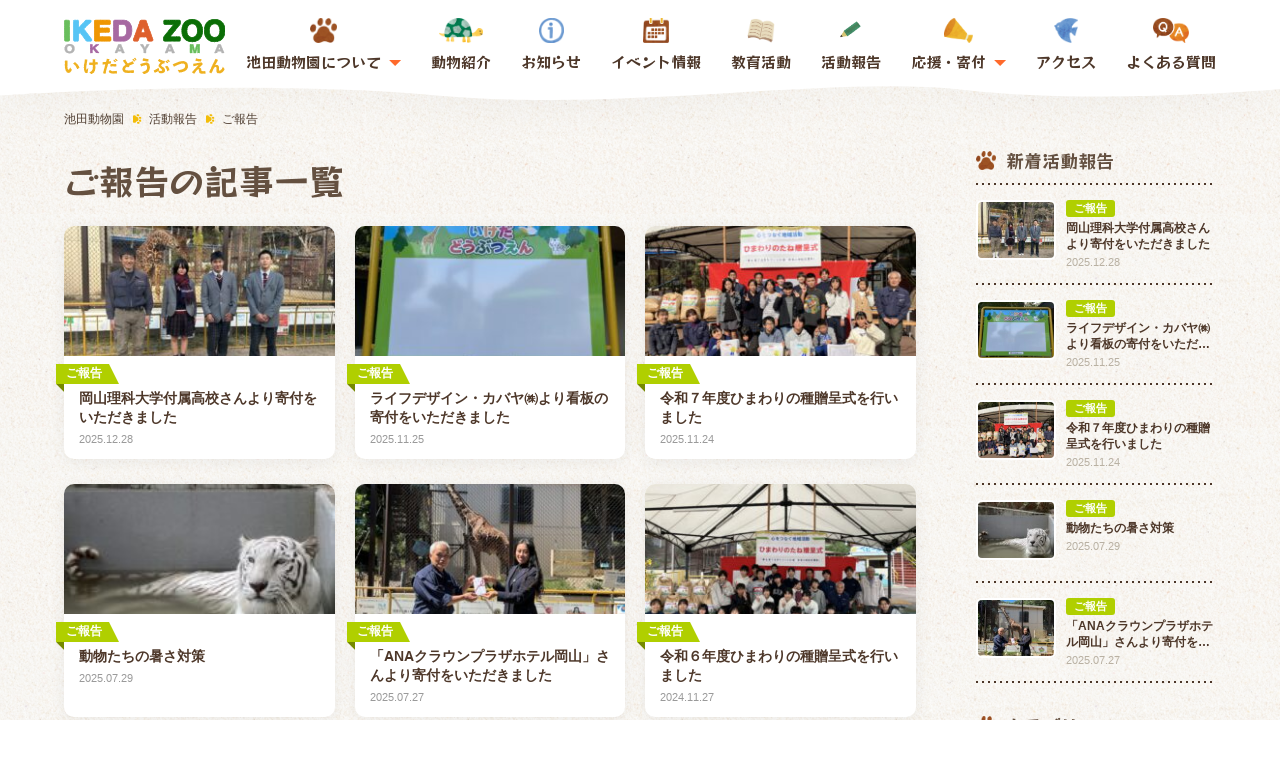

--- FILE ---
content_type: text/html; charset=UTF-8
request_url: https://ikedazoo.jp/report-cat/report/
body_size: 13386
content:
<!doctype html>
<html lang="ja">
<head prefix="og: http://ogp.me/ns# fb: http://ogp.me/ns/fb# website: http://ogp.me/ns/websaite#">
<meta charset="UTF-8">
<title>ご報告 | 【公式】池田動物園</title>
<meta name="viewport" content="width=device-width, initial-scale=1, viewport-fit=cover">
<meta http-equiv="x-ua-compatible" content="IE=edge">
<meta name="format-detection" content="telephone=no">
<meta property="og:type" content="website">
<meta property="og:image" content="https://ikedazoo.jp/wp-content/themes/ikedazoo/img/common/ogp.jpg" />
<meta name="description" content="岡山市北区の池田動物園 公式WEBサイト。アミメキリンをはじめとする数多くの動物たちが皆さんをお迎えします。ご来園お待ちしております。" />
<meta property="og:description" content="岡山市北区の池田動物園 公式WEBサイト。アミメキリンをはじめとする数多くの動物たちが皆さんをお迎えします。ご来園お待ちしております。" />
<meta property="og:title" content="ご報告 | 【公式】池田動物園" />
<meta property="og:url" content="https://ikedazoo.jp/report-cat/report/" />
<meta property="og:site_name" content="ご報告 | 【公式】池田動物園" />
<meta property="og:locale" content="ja_JP" />
<meta name="twitter:card" content="summary_large_image">
<link rel="apple-touch-icon" sizes="180x180" href="https://ikedazoo.jp/wp-content/themes/ikedazoo/img/favicon/apple-touch-icon.png">
<link rel="icon" type="image/png" sizes="32x32" href="https://ikedazoo.jp/wp-content/themes/ikedazoo/img/favicon/favicon-32x32.png">
<link rel="icon" type="image/png" sizes="16x16" href="https://ikedazoo.jp/wp-content/themes/ikedazoo/img/favicon/favicon-16x16.png">
<link rel="manifest" href="https://ikedazoo.jp/wp-content/themes/ikedazoo/img/favicon/site.webmanifest">
<link rel="mask-icon" href="https://ikedazoo.jp/wp-content/themes/ikedazoo/img/favicon/safari-pinned-tab.svg" color="#383d4d">
<link rel="shortcut icon" href="https://ikedazoo.jp/wp-content/themes/ikedazoo/img/favicon/favicon.ico">
<meta name="msapplication-TileColor" content="#ffffff">
<meta name="msapplication-config" content="/img/favicon/browserconfig.xml">
<meta name="theme-color" content="#ffffff">

<link href="https://ikedazoo.jp/wp-content/themes/ikedazoo/css/reset.min.css" rel="stylesheet">
<link href="https://ikedazoo.jp/wp-content/themes/ikedazoo/css/common.css?1759493197" rel="stylesheet">
<link href="https://ikedazoo.jp/wp-content/themes/ikedazoo/css/report.css?1704442217" rel="stylesheet">

<link rel="preconnect" href="https://fonts.googleapis.com">
<link rel="preconnect" href="https://fonts.gstatic.com" crossorigin>
<link href="https://fonts.googleapis.com/css2?family=RocknRoll+One&display=swap" rel="stylesheet"> 
<meta name='robots' content='max-image-preview:large' />
<link rel='dns-prefetch' href='//code.jquery.com' />
<link rel='stylesheet' id='wp-block-library-css' href='https://ikedazoo.jp/wp-includes/css/dist/block-library/style.min.css?ver=6.1.1' type='text/css' media='all' />
<style id='xo-event-calendar-event-calendar-style-inline-css' type='text/css'>
.xo-event-calendar{font-family:Helvetica Neue,Helvetica,Hiragino Kaku Gothic ProN,Meiryo,MS PGothic,sans-serif;overflow:auto;position:relative}.xo-event-calendar td,.xo-event-calendar th{padding:0!important}.xo-event-calendar .calendar:nth-child(n+2) .month-next,.xo-event-calendar .calendar:nth-child(n+2) .month-prev{visibility:hidden}.xo-event-calendar table{background-color:transparent;border-collapse:separate;border-spacing:0;color:#333;margin:0;padding:0;table-layout:fixed;width:100%}.xo-event-calendar table caption,.xo-event-calendar table tbody,.xo-event-calendar table td,.xo-event-calendar table tfoot,.xo-event-calendar table th,.xo-event-calendar table thead,.xo-event-calendar table tr{background:transparent;border:0;margin:0;opacity:1;outline:0;padding:0;vertical-align:baseline}.xo-event-calendar table table tr{display:table-row}.xo-event-calendar table table td,.xo-event-calendar table table th{display:table-cell;padding:0}.xo-event-calendar table.xo-month{border:1px solid #ccc;border-right-width:0;margin:0 0 8px;padding:0}.xo-event-calendar table.xo-month td,.xo-event-calendar table.xo-month th{background-color:#fff;border:1px solid #ccc;padding:0}.xo-event-calendar table.xo-month caption{caption-side:top}.xo-event-calendar table.xo-month .month-header{display:flex;flex-flow:wrap;justify-content:center;margin:4px 0}.xo-event-calendar table.xo-month .month-header>span{flex-grow:1;text-align:center}.xo-event-calendar table.xo-month button{background-color:transparent;border:0;box-shadow:none;color:#333;cursor:pointer;margin:0;overflow:hidden;padding:0;text-shadow:none;width:38px}.xo-event-calendar table.xo-month button[disabled]{cursor:default;opacity:.3}.xo-event-calendar table.xo-month button>span{text-align:center;vertical-align:middle}.xo-event-calendar table.xo-month button span.nav-prev{border-bottom:2px solid #333;border-left:2px solid #333;display:inline-block;font-size:0;height:13px;transform:rotate(45deg);width:13px}.xo-event-calendar table.xo-month button span.nav-next{border-right:2px solid #333;border-top:2px solid #333;display:inline-block;font-size:0;height:13px;transform:rotate(45deg);width:13px}.xo-event-calendar table.xo-month button:hover span.nav-next,.xo-event-calendar table.xo-month button:hover span.nav-prev{border-width:3px}.xo-event-calendar table.xo-month>thead th{border-width:0 1px 0 0;color:#333;font-size:.9em;font-weight:700;padding:1px 0;text-align:center}.xo-event-calendar table.xo-month>thead th.sunday{color:#d00}.xo-event-calendar table.xo-month>thead th.saturday{color:#00d}.xo-event-calendar table.xo-month .month-week{border:0;overflow:hidden;padding:0;position:relative;width:100%}.xo-event-calendar table.xo-month .month-week table{border:0;margin:0;padding:0}.xo-event-calendar table.xo-month .month-dayname{border-width:1px 0 0 1px;bottom:0;left:0;position:absolute;right:0;top:0}.xo-event-calendar table.xo-month .month-dayname td{border-width:1px 1px 0 0;padding:0}.xo-event-calendar table.xo-month .month-dayname td div{border-width:1px 1px 0 0;font-size:100%;height:1000px;line-height:1.2em;padding:4px;text-align:right}.xo-event-calendar table.xo-month .month-dayname td div.other-month{opacity:.6}.xo-event-calendar table.xo-month .month-dayname td div.today{color:#00d;font-weight:700}.xo-event-calendar table.xo-month .month-dayname-space{height:1.5em;position:relative;top:0}.xo-event-calendar table.xo-month .month-event{background-color:transparent;position:relative;top:0}.xo-event-calendar table.xo-month .month-event td{background-color:transparent;border-width:0 1px 0 0;padding:0 1px 2px}.xo-event-calendar table.xo-month .month-event-space{background-color:transparent;height:1.5em}.xo-event-calendar table.xo-month .month-event-space td{border-width:0 1px 0 0}.xo-event-calendar table.xo-month .month-event tr,.xo-event-calendar table.xo-month .month-event-space tr{background-color:transparent}.xo-event-calendar table.xo-month .month-event-title{background-color:#ccc;border-radius:3px;color:#666;display:block;font-size:.8em;margin:1px;overflow:hidden;padding:0 4px;text-align:left;white-space:nowrap}.xo-event-calendar p.holiday-title{font-size:90%;margin:0;padding:2px 0;vertical-align:middle}.xo-event-calendar p.holiday-title span{border:1px solid #ccc;margin:0 6px 0 0;padding:0 0 0 18px}.xo-event-calendar .loading-animation{left:50%;margin:-20px 0 0 -20px;position:absolute;top:50%}@media(min-width:600px){.xo-event-calendar .calendars.columns-2{-moz-column-gap:15px;column-gap:15px;display:grid;grid-template-columns:repeat(2,1fr);row-gap:5px}.xo-event-calendar .calendars.columns-2 .month-next,.xo-event-calendar .calendars.columns-2 .month-prev{visibility:hidden}.xo-event-calendar .calendars.columns-2 .calendar:first-child .month-prev,.xo-event-calendar .calendars.columns-2 .calendar:nth-child(2) .month-next{visibility:visible}.xo-event-calendar .calendars.columns-3{-moz-column-gap:15px;column-gap:15px;display:grid;grid-template-columns:repeat(3,1fr);row-gap:5px}.xo-event-calendar .calendars.columns-3 .month-next,.xo-event-calendar .calendars.columns-3 .month-prev{visibility:hidden}.xo-event-calendar .calendars.columns-3 .calendar:first-child .month-prev,.xo-event-calendar .calendars.columns-3 .calendar:nth-child(3) .month-next{visibility:visible}.xo-event-calendar .calendars.columns-4{-moz-column-gap:15px;column-gap:15px;display:grid;grid-template-columns:repeat(4,1fr);row-gap:5px}.xo-event-calendar .calendars.columns-4 .month-next,.xo-event-calendar .calendars.columns-4 .month-prev{visibility:hidden}.xo-event-calendar .calendars.columns-4 .calendar:first-child .month-prev,.xo-event-calendar .calendars.columns-4 .calendar:nth-child(4) .month-next{visibility:visible}}.xo-event-calendar.xo-calendar-loading .xo-months{opacity:.5}.xo-event-calendar.xo-calendar-loading .loading-animation{animation:loadingCircRot .8s linear infinite;border:5px solid rgba(0,0,0,.2);border-radius:50%;border-top-color:#4285f4;height:40px;width:40px}@keyframes loadingCircRot{0%{transform:rotate(0deg)}to{transform:rotate(359deg)}}.xo-event-calendar.is-style-legacy table.xo-month .month-header>span{font-size:120%;line-height:28px}.xo-event-calendar.is-style-regular table.xo-month button:not(:hover):not(:active):not(.has-background){background-color:transparent;color:#333}.xo-event-calendar.is-style-regular table.xo-month button>span{text-align:center;vertical-align:middle}.xo-event-calendar.is-style-regular table.xo-month button>span:not(.dashicons){font-size:2em;overflow:hidden;text-indent:100%;white-space:nowrap}.xo-event-calendar.is-style-regular table.xo-month .month-next,.xo-event-calendar.is-style-regular table.xo-month .month-prev{height:2em;width:2em}.xo-event-calendar.is-style-regular table.xo-month .month-header{align-items:center;display:flex;justify-content:center;padding:.2em 0}.xo-event-calendar.is-style-regular table.xo-month .month-header .calendar-caption{flex-grow:1}.xo-event-calendar.is-style-regular table.xo-month .month-header>span{font-size:1.1em}.xo-event-calendar.is-style-regular table.xo-month>thead th{background:#fafafa;font-size:.8em}.xo-event-calendar.is-style-regular table.xo-month .month-dayname td div{font-size:1em;padding:.2em}.xo-event-calendar.is-style-regular table.xo-month .month-dayname td div.today{color:#339;font-weight:700}.xo-event-calendar.is-style-regular .holiday-titles{display:inline-flex;flex-wrap:wrap;gap:.25em 1em}.xo-event-calendar.is-style-regular p.holiday-title{font-size:.875em;margin:0 0 .5em}.xo-event-calendar.is-style-regular p.holiday-title span{margin:0 .25em 0 0;padding:0 0 0 1.25em}

</style>
<style id='xo-event-calendar-simple-calendar-style-inline-css' type='text/css'>
.xo-simple-calendar{box-sizing:border-box;font-family:Helvetica Neue,Helvetica,Hiragino Kaku Gothic ProN,Meiryo,MS PGothic,sans-serif;margin:0;padding:0;position:relative}.xo-simple-calendar td,.xo-simple-calendar th{padding:0!important}.xo-simple-calendar .calendar:nth-child(n+2) .month-next,.xo-simple-calendar .calendar:nth-child(n+2) .month-prev{visibility:hidden}.xo-simple-calendar .calendar table.month{border:0;border-collapse:separate;border-spacing:1px;box-sizing:border-box;margin:0 0 .5em;min-width:auto;outline:0;padding:0;table-layout:fixed;width:100%}.xo-simple-calendar .calendar table.month caption,.xo-simple-calendar .calendar table.month tbody,.xo-simple-calendar .calendar table.month td,.xo-simple-calendar .calendar table.month tfoot,.xo-simple-calendar .calendar table.month th,.xo-simple-calendar .calendar table.month thead,.xo-simple-calendar .calendar table.month tr{background:transparent;border:0;margin:0;opacity:1;outline:0;padding:0;vertical-align:baseline}.xo-simple-calendar .calendar table.month caption{caption-side:top;font-size:1.1em}.xo-simple-calendar .calendar table.month .month-header{align-items:center;display:flex;justify-content:center;width:100%}.xo-simple-calendar .calendar table.month .month-header .month-title{flex-grow:1;font-size:1em;font-weight:400;letter-spacing:.1em;line-height:1em;padding:0;text-align:center}.xo-simple-calendar .calendar table.month .month-header button{background:none;background-color:transparent;border:0;font-size:1.4em;line-height:1.4em;margin:0;outline-offset:0;padding:0;width:1.4em}.xo-simple-calendar .calendar table.month .month-header button:not(:hover):not(:active):not(.has-background){background-color:transparent}.xo-simple-calendar .calendar table.month .month-header button:hover{opacity:.6}.xo-simple-calendar .calendar table.month .month-header button:disabled{cursor:auto;opacity:.3}.xo-simple-calendar .calendar table.month .month-header .month-next,.xo-simple-calendar .calendar table.month .month-header .month-prev{background-color:transparent;color:#333;cursor:pointer}.xo-simple-calendar .calendar table.month tr{background:transparent;border:0;outline:0}.xo-simple-calendar .calendar table.month td,.xo-simple-calendar .calendar table.month th{background:transparent;border:0;outline:0;text-align:center;vertical-align:middle;word-break:normal}.xo-simple-calendar .calendar table.month th{font-size:.8em;font-weight:700}.xo-simple-calendar .calendar table.month td{font-size:1em;font-weight:400}.xo-simple-calendar .calendar table.month .day.holiday{color:#333}.xo-simple-calendar .calendar table.month .day.other{opacity:.3}.xo-simple-calendar .calendar table.month .day>span{box-sizing:border-box;display:inline-block;padding:.2em;width:100%}.xo-simple-calendar .calendar table.month th>span{color:#333}.xo-simple-calendar .calendar table.month .day.sun>span,.xo-simple-calendar .calendar table.month th.sun>span{color:#ec0220}.xo-simple-calendar .calendar table.month .day.sat>span,.xo-simple-calendar .calendar table.month th.sat>span{color:#0069de}.xo-simple-calendar .calendars-footer{margin:.5em;padding:0}.xo-simple-calendar .calendars-footer ul.holiday-titles{border:0;display:inline-flex;flex-wrap:wrap;gap:.25em 1em;margin:0;outline:0;padding:0}.xo-simple-calendar .calendars-footer ul.holiday-titles li{border:0;list-style:none;margin:0;outline:0;padding:0}.xo-simple-calendar .calendars-footer ul.holiday-titles li:after,.xo-simple-calendar .calendars-footer ul.holiday-titles li:before{content:none}.xo-simple-calendar .calendars-footer ul.holiday-titles .mark{border-radius:50%;display:inline-block;height:1.2em;vertical-align:middle;width:1.2em}.xo-simple-calendar .calendars-footer ul.holiday-titles .title{font-size:.7em;vertical-align:middle}@media(min-width:600px){.xo-simple-calendar .calendars.columns-2{-moz-column-gap:15px;column-gap:15px;display:grid;grid-template-columns:repeat(2,1fr);row-gap:5px}.xo-simple-calendar .calendars.columns-2 .month-next,.xo-simple-calendar .calendars.columns-2 .month-prev{visibility:hidden}.xo-simple-calendar .calendars.columns-2 .calendar:first-child .month-prev,.xo-simple-calendar .calendars.columns-2 .calendar:nth-child(2) .month-next{visibility:visible}.xo-simple-calendar .calendars.columns-3{-moz-column-gap:15px;column-gap:15px;display:grid;grid-template-columns:repeat(3,1fr);row-gap:5px}.xo-simple-calendar .calendars.columns-3 .month-next,.xo-simple-calendar .calendars.columns-3 .month-prev{visibility:hidden}.xo-simple-calendar .calendars.columns-3 .calendar:first-child .month-prev,.xo-simple-calendar .calendars.columns-3 .calendar:nth-child(3) .month-next{visibility:visible}.xo-simple-calendar .calendars.columns-4{-moz-column-gap:15px;column-gap:15px;display:grid;grid-template-columns:repeat(4,1fr);row-gap:5px}.xo-simple-calendar .calendars.columns-4 .month-next,.xo-simple-calendar .calendars.columns-4 .month-prev{visibility:hidden}.xo-simple-calendar .calendars.columns-4 .calendar:first-child .month-prev,.xo-simple-calendar .calendars.columns-4 .calendar:nth-child(4) .month-next{visibility:visible}}.xo-simple-calendar .calendar-loading-animation{left:50%;margin:-20px 0 0 -20px;position:absolute;top:50%}.xo-simple-calendar.xo-calendar-loading .calendars{opacity:.3}.xo-simple-calendar.xo-calendar-loading .calendar-loading-animation{animation:SimpleCalendarLoadingCircRot .8s linear infinite;border:5px solid rgba(0,0,0,.2);border-radius:50%;border-top-color:#4285f4;height:40px;width:40px}@keyframes SimpleCalendarLoadingCircRot{0%{transform:rotate(0deg)}to{transform:rotate(359deg)}}.xo-simple-calendar.is-style-regular table.month{border-collapse:collapse;border-spacing:0}.xo-simple-calendar.is-style-regular table.month tr{border:0}.xo-simple-calendar.is-style-regular table.month .day>span{border-radius:50%;line-height:2em;padding:.1em;width:2.2em}.xo-simple-calendar.is-style-frame table.month{background:transparent;border-collapse:collapse;border-spacing:0}.xo-simple-calendar.is-style-frame table.month thead tr{background:#eee}.xo-simple-calendar.is-style-frame table.month tbody tr{background:#fff}.xo-simple-calendar.is-style-frame table.month td,.xo-simple-calendar.is-style-frame table.month th{border:1px solid #ccc}.xo-simple-calendar.is-style-frame .calendars-footer{margin:8px 0}.xo-simple-calendar.is-style-frame .calendars-footer ul.holiday-titles .mark{border:1px solid #ccc;border-radius:0}

</style>
<link rel='stylesheet' id='classic-theme-styles-css' href='https://ikedazoo.jp/wp-includes/css/classic-themes.min.css?ver=1' type='text/css' media='all' />
<style id='global-styles-inline-css' type='text/css'>
body{--wp--preset--color--black: #000000;--wp--preset--color--cyan-bluish-gray: #abb8c3;--wp--preset--color--white: #ffffff;--wp--preset--color--pale-pink: #f78da7;--wp--preset--color--vivid-red: #cf2e2e;--wp--preset--color--luminous-vivid-orange: #ff6900;--wp--preset--color--luminous-vivid-amber: #fcb900;--wp--preset--color--light-green-cyan: #7bdcb5;--wp--preset--color--vivid-green-cyan: #00d084;--wp--preset--color--pale-cyan-blue: #8ed1fc;--wp--preset--color--vivid-cyan-blue: #0693e3;--wp--preset--color--vivid-purple: #9b51e0;--wp--preset--gradient--vivid-cyan-blue-to-vivid-purple: linear-gradient(135deg,rgba(6,147,227,1) 0%,rgb(155,81,224) 100%);--wp--preset--gradient--light-green-cyan-to-vivid-green-cyan: linear-gradient(135deg,rgb(122,220,180) 0%,rgb(0,208,130) 100%);--wp--preset--gradient--luminous-vivid-amber-to-luminous-vivid-orange: linear-gradient(135deg,rgba(252,185,0,1) 0%,rgba(255,105,0,1) 100%);--wp--preset--gradient--luminous-vivid-orange-to-vivid-red: linear-gradient(135deg,rgba(255,105,0,1) 0%,rgb(207,46,46) 100%);--wp--preset--gradient--very-light-gray-to-cyan-bluish-gray: linear-gradient(135deg,rgb(238,238,238) 0%,rgb(169,184,195) 100%);--wp--preset--gradient--cool-to-warm-spectrum: linear-gradient(135deg,rgb(74,234,220) 0%,rgb(151,120,209) 20%,rgb(207,42,186) 40%,rgb(238,44,130) 60%,rgb(251,105,98) 80%,rgb(254,248,76) 100%);--wp--preset--gradient--blush-light-purple: linear-gradient(135deg,rgb(255,206,236) 0%,rgb(152,150,240) 100%);--wp--preset--gradient--blush-bordeaux: linear-gradient(135deg,rgb(254,205,165) 0%,rgb(254,45,45) 50%,rgb(107,0,62) 100%);--wp--preset--gradient--luminous-dusk: linear-gradient(135deg,rgb(255,203,112) 0%,rgb(199,81,192) 50%,rgb(65,88,208) 100%);--wp--preset--gradient--pale-ocean: linear-gradient(135deg,rgb(255,245,203) 0%,rgb(182,227,212) 50%,rgb(51,167,181) 100%);--wp--preset--gradient--electric-grass: linear-gradient(135deg,rgb(202,248,128) 0%,rgb(113,206,126) 100%);--wp--preset--gradient--midnight: linear-gradient(135deg,rgb(2,3,129) 0%,rgb(40,116,252) 100%);--wp--preset--duotone--dark-grayscale: url('#wp-duotone-dark-grayscale');--wp--preset--duotone--grayscale: url('#wp-duotone-grayscale');--wp--preset--duotone--purple-yellow: url('#wp-duotone-purple-yellow');--wp--preset--duotone--blue-red: url('#wp-duotone-blue-red');--wp--preset--duotone--midnight: url('#wp-duotone-midnight');--wp--preset--duotone--magenta-yellow: url('#wp-duotone-magenta-yellow');--wp--preset--duotone--purple-green: url('#wp-duotone-purple-green');--wp--preset--duotone--blue-orange: url('#wp-duotone-blue-orange');--wp--preset--font-size--small: 13px;--wp--preset--font-size--medium: 20px;--wp--preset--font-size--large: 36px;--wp--preset--font-size--x-large: 42px;--wp--preset--spacing--20: 0.44rem;--wp--preset--spacing--30: 0.67rem;--wp--preset--spacing--40: 1rem;--wp--preset--spacing--50: 1.5rem;--wp--preset--spacing--60: 2.25rem;--wp--preset--spacing--70: 3.38rem;--wp--preset--spacing--80: 5.06rem;}:where(.is-layout-flex){gap: 0.5em;}body .is-layout-flow > .alignleft{float: left;margin-inline-start: 0;margin-inline-end: 2em;}body .is-layout-flow > .alignright{float: right;margin-inline-start: 2em;margin-inline-end: 0;}body .is-layout-flow > .aligncenter{margin-left: auto !important;margin-right: auto !important;}body .is-layout-constrained > .alignleft{float: left;margin-inline-start: 0;margin-inline-end: 2em;}body .is-layout-constrained > .alignright{float: right;margin-inline-start: 2em;margin-inline-end: 0;}body .is-layout-constrained > .aligncenter{margin-left: auto !important;margin-right: auto !important;}body .is-layout-constrained > :where(:not(.alignleft):not(.alignright):not(.alignfull)){max-width: var(--wp--style--global--content-size);margin-left: auto !important;margin-right: auto !important;}body .is-layout-constrained > .alignwide{max-width: var(--wp--style--global--wide-size);}body .is-layout-flex{display: flex;}body .is-layout-flex{flex-wrap: wrap;align-items: center;}body .is-layout-flex > *{margin: 0;}:where(.wp-block-columns.is-layout-flex){gap: 2em;}.has-black-color{color: var(--wp--preset--color--black) !important;}.has-cyan-bluish-gray-color{color: var(--wp--preset--color--cyan-bluish-gray) !important;}.has-white-color{color: var(--wp--preset--color--white) !important;}.has-pale-pink-color{color: var(--wp--preset--color--pale-pink) !important;}.has-vivid-red-color{color: var(--wp--preset--color--vivid-red) !important;}.has-luminous-vivid-orange-color{color: var(--wp--preset--color--luminous-vivid-orange) !important;}.has-luminous-vivid-amber-color{color: var(--wp--preset--color--luminous-vivid-amber) !important;}.has-light-green-cyan-color{color: var(--wp--preset--color--light-green-cyan) !important;}.has-vivid-green-cyan-color{color: var(--wp--preset--color--vivid-green-cyan) !important;}.has-pale-cyan-blue-color{color: var(--wp--preset--color--pale-cyan-blue) !important;}.has-vivid-cyan-blue-color{color: var(--wp--preset--color--vivid-cyan-blue) !important;}.has-vivid-purple-color{color: var(--wp--preset--color--vivid-purple) !important;}.has-black-background-color{background-color: var(--wp--preset--color--black) !important;}.has-cyan-bluish-gray-background-color{background-color: var(--wp--preset--color--cyan-bluish-gray) !important;}.has-white-background-color{background-color: var(--wp--preset--color--white) !important;}.has-pale-pink-background-color{background-color: var(--wp--preset--color--pale-pink) !important;}.has-vivid-red-background-color{background-color: var(--wp--preset--color--vivid-red) !important;}.has-luminous-vivid-orange-background-color{background-color: var(--wp--preset--color--luminous-vivid-orange) !important;}.has-luminous-vivid-amber-background-color{background-color: var(--wp--preset--color--luminous-vivid-amber) !important;}.has-light-green-cyan-background-color{background-color: var(--wp--preset--color--light-green-cyan) !important;}.has-vivid-green-cyan-background-color{background-color: var(--wp--preset--color--vivid-green-cyan) !important;}.has-pale-cyan-blue-background-color{background-color: var(--wp--preset--color--pale-cyan-blue) !important;}.has-vivid-cyan-blue-background-color{background-color: var(--wp--preset--color--vivid-cyan-blue) !important;}.has-vivid-purple-background-color{background-color: var(--wp--preset--color--vivid-purple) !important;}.has-black-border-color{border-color: var(--wp--preset--color--black) !important;}.has-cyan-bluish-gray-border-color{border-color: var(--wp--preset--color--cyan-bluish-gray) !important;}.has-white-border-color{border-color: var(--wp--preset--color--white) !important;}.has-pale-pink-border-color{border-color: var(--wp--preset--color--pale-pink) !important;}.has-vivid-red-border-color{border-color: var(--wp--preset--color--vivid-red) !important;}.has-luminous-vivid-orange-border-color{border-color: var(--wp--preset--color--luminous-vivid-orange) !important;}.has-luminous-vivid-amber-border-color{border-color: var(--wp--preset--color--luminous-vivid-amber) !important;}.has-light-green-cyan-border-color{border-color: var(--wp--preset--color--light-green-cyan) !important;}.has-vivid-green-cyan-border-color{border-color: var(--wp--preset--color--vivid-green-cyan) !important;}.has-pale-cyan-blue-border-color{border-color: var(--wp--preset--color--pale-cyan-blue) !important;}.has-vivid-cyan-blue-border-color{border-color: var(--wp--preset--color--vivid-cyan-blue) !important;}.has-vivid-purple-border-color{border-color: var(--wp--preset--color--vivid-purple) !important;}.has-vivid-cyan-blue-to-vivid-purple-gradient-background{background: var(--wp--preset--gradient--vivid-cyan-blue-to-vivid-purple) !important;}.has-light-green-cyan-to-vivid-green-cyan-gradient-background{background: var(--wp--preset--gradient--light-green-cyan-to-vivid-green-cyan) !important;}.has-luminous-vivid-amber-to-luminous-vivid-orange-gradient-background{background: var(--wp--preset--gradient--luminous-vivid-amber-to-luminous-vivid-orange) !important;}.has-luminous-vivid-orange-to-vivid-red-gradient-background{background: var(--wp--preset--gradient--luminous-vivid-orange-to-vivid-red) !important;}.has-very-light-gray-to-cyan-bluish-gray-gradient-background{background: var(--wp--preset--gradient--very-light-gray-to-cyan-bluish-gray) !important;}.has-cool-to-warm-spectrum-gradient-background{background: var(--wp--preset--gradient--cool-to-warm-spectrum) !important;}.has-blush-light-purple-gradient-background{background: var(--wp--preset--gradient--blush-light-purple) !important;}.has-blush-bordeaux-gradient-background{background: var(--wp--preset--gradient--blush-bordeaux) !important;}.has-luminous-dusk-gradient-background{background: var(--wp--preset--gradient--luminous-dusk) !important;}.has-pale-ocean-gradient-background{background: var(--wp--preset--gradient--pale-ocean) !important;}.has-electric-grass-gradient-background{background: var(--wp--preset--gradient--electric-grass) !important;}.has-midnight-gradient-background{background: var(--wp--preset--gradient--midnight) !important;}.has-small-font-size{font-size: var(--wp--preset--font-size--small) !important;}.has-medium-font-size{font-size: var(--wp--preset--font-size--medium) !important;}.has-large-font-size{font-size: var(--wp--preset--font-size--large) !important;}.has-x-large-font-size{font-size: var(--wp--preset--font-size--x-large) !important;}
.wp-block-navigation a:where(:not(.wp-element-button)){color: inherit;}
:where(.wp-block-columns.is-layout-flex){gap: 2em;}
.wp-block-pullquote{font-size: 1.5em;line-height: 1.6;}
</style>
<link rel='stylesheet' id='contact-form-7-css' href='https://ikedazoo.jp/wp-content/plugins/contact-form-7/includes/css/styles.css?ver=5.7.1' type='text/css' media='all' />
<link rel='stylesheet' id='wp-postratings-css' href='https://ikedazoo.jp/wp-content/plugins/wp-postratings/css/postratings-css.css?ver=1.90' type='text/css' media='all' />
<link rel='stylesheet' id='wpcf7-redirect-script-frontend-css' href='https://ikedazoo.jp/wp-content/plugins/wpcf7-redirect/build/css/wpcf7-redirect-frontend.min.css?ver=6.1.1' type='text/css' media='all' />
<link rel='stylesheet' id='xo-event-calendar-css' href='https://ikedazoo.jp/wp-content/plugins/xo-event-calendar/css/xo-event-calendar.css?ver=3.2.10' type='text/css' media='all' />

<!-- Google tag (gtag.js) -->
<script async src="https://www.googletagmanager.com/gtag/js?id=G-1CLEQ3P1VY"></script>
<script>
	window.dataLayer = window.dataLayer || [];
	function gtag(){dataLayer.push(arguments);}
	gtag('js', new Date());

	gtag('config', 'G-1CLEQ3P1VY');
</script>
</head>
<body>
<header>
	<div class="header-content">
		<div class="inner">
						<div class="sitename">
				<a href="https://ikedazoo.jp/"><img src="https://ikedazoo.jp/wp-content/themes/ikedazoo//img/common/logo.svg" alt="池田動物園" loading="lazy"></a>
			</div>
						<div>
				<nav>
					<ul class="font-ttl">
						<li class="has-child">
							<div>
								<img src="https://ikedazoo.jp/wp-content/themes/ikedazoo/img/common/icon-footprint.png" alt="池田動物園について" loading="lazy">
								<div class="has-child-ttl">池田動物園について</div>
							</div>
							<ul>
								<li><a href="https://ikedazoo.jp/about/fee">開園時間・入園料</a></li>
								<li><a href="https://ikedazoo.jp/about/facility">施設紹介</a></li>
								<li><a href="https://ikedazoo.jp/about/history">池田動物園の歴史</a></li>
								<li><a href="https://ikedazoo.jp/about/picnic">団体利用について</a></li>
								<li><a href="https://ikedazoo.jp/about/enjoy">動物園の楽しみ方</a></li>
								<li><a href="/wp-content/themes/ikedazoo/pdf/basicpolicyofthemuseum_ikedazoo.pdf" target="_blank">博物館の基本方針</a></li>
								<li><a href="https://ikedazoo.jp/about/harassment">カスタマーハラスメントに対する<br>当園の基本方針</a></li>
								<li><a href="https://ikedazoo.jp/about/company-profile">運営会社情報</a></li>
							</ul>
						</li>
						<li>
							<a href="https://ikedazoo.jp/animal">
								<img src="https://ikedazoo.jp/wp-content/themes/ikedazoo/img/common/icon-turtle.png" alt="動物紹介" loading="lazy">
								動物紹介
							</a>
						</li>
						<li>
							<a href="https://ikedazoo.jp/news">
								<img src="https://ikedazoo.jp/wp-content/themes/ikedazoo/img/common/icon-info.png" alt="お知らせ" loading="lazy">
								お知らせ
							</a>
						</li>
						<li>
							<div href="https://ikedazoo.jp/event">
								<img src="https://ikedazoo.jp/wp-content/themes/ikedazoo/img/common/icon-calendar.png" alt="イベント" loading="lazy">
								<div class="has-child-ttl"><a href="https://ikedazoo.jp/event">イベント情報</a></div>
							</div>
						</li>
						<li>
							<a href="https://ikedazoo.jp/about/education">
								<img src="https://ikedazoo.jp/wp-content/themes/ikedazoo/img/common/icon-education.png" alt="教育活動" loading="lazy">
								教育活動
							</a>
						</li>
						<li>
							<a href="https://ikedazoo.jp/report">
								<img src="https://ikedazoo.jp/wp-content/themes/ikedazoo/img/common/icon-pencil.png" alt="活動報告" loading="lazy">
								活動報告
							</a>
						</li>
						<li class="has-child">
							<a href="https://ikedazoo.jp/donation">
								<img src="https://ikedazoo.jp/wp-content/themes/ikedazoo/img/common/icon-megaphone.png" alt="応援・寄付" loading="lazy">
								<div class="has-child-ttl">応援・寄付</div>
							</a>
							<ul>
								<li><a href="https://ikedazoo.jp/donation/ikeda">池田動物園に寄付する</a></li>
								<li><a href="https://ikedazoo.jp/donation/santaro">サンタロウくんサポーター制度</a></li>
								<li><a href="https://ikedazoo.jp/donation/amazon">Amazonほしい物リスト</a></li>
								<li><a href="https://ikedazoo.jp/donation/volunteer">ボランティアで応援</a></li>
								<li><a href="https://ikedazoo.jp/donation/recruit">協働事業者募集</a></li>
								<li><a href="https://ikedazoo.jp/donation/partner">協力企業・団体一覧</a></li>
							</ul>
						</li>
						<li>
							<a href="https://ikedazoo.jp/access">
								<img src="https://ikedazoo.jp/wp-content/themes/ikedazoo/img/common/icon-bird.png" alt="アクセス" loading="lazy">
								アクセス
							</a>
						</li>
						<li>
							<a href="https://ikedazoo.jp/about/faq">
								<img src="https://ikedazoo.jp/wp-content/themes/ikedazoo/img/common/icon-faq.png" alt="よくある質問" loading="lazy">
								よくある質問
							</a>
						</li>
					</ul>
				</nav>
			</div>
		</div>
	</div>

	<!-- NAVI FOR MOBILE -->
	<div id="mb-nav-wrp">
		<input type="checkbox" id="mb-nav-tgl">
		<label for="mb-nav-tgl" class="mb-nav-open"><span></span></label>
		<label for="mb-nav-tgl" class="mb-nav-close"></label>
		<nav class="mb-nav">
			<ul class="font-ttl">
				<li>
					<div class="trigger"><img src="https://ikedazoo.jp/wp-content/themes/ikedazoo/img/common/icon-footprint.png" alt="池田動物園について" loading="lazy">池田動物園について</div>
					<ul class="submenu">
						<li><a href="https://ikedazoo.jp/about/fee">開園時間・入園料</a></li>
						<li><a href="https://ikedazoo.jp/about/facility">施設紹介</a></li>
						<li><a href="https://ikedazoo.jp/about/history">池田動物園の歴史</a></li>
						<li><a href="https://ikedazoo.jp/about/picnic">団体利用について</a></li>
						<li><a href="https://ikedazoo.jp/about/faq">よくある質問</a></li>
						<li><a href="https://ikedazoo.jp/about/enjoy">動物園の楽しみ方</a></li>
						<li><a href="https://ikedazoo.jp/about/harassment">カスタマーハラスメントに対する<br>当園の基本方針</a></li>
						<li><a href="https://ikedazoo.jp/about/company-profile">運営会社情報</a></li>
					</ul>
				</li>
				<li>
					<a href="https://ikedazoo.jp/animal"><img src="https://ikedazoo.jp/wp-content/themes/ikedazoo/img/common/icon-turtle.png" alt="動物紹介" loading="lazy">動物紹介</a>
				</li>
				<li>
					<a href="https://ikedazoo.jp/news"><img src="https://ikedazoo.jp/wp-content/themes/ikedazoo/img/common/icon-info.png" alt="お知らせ" loading="lazy">お知らせ</a>
				</li>
				<li>
					<a href="https://ikedazoo.jp/event"><img src="https://ikedazoo.jp/wp-content/themes/ikedazoo/img/common/icon-calendar.png" alt="イベント" loading="lazy">イベント情報</a>
				</li>
				<li>
					<a href="https://ikedazoo.jp/about/education"><img src="https://ikedazoo.jp/wp-content/themes/ikedazoo/img/common/icon-education.png" alt="教育活動" loading="lazy">教育活動</a>
				</li>
				<li>
					<a href="https://ikedazoo.jp/report"><img src="https://ikedazoo.jp/wp-content/themes/ikedazoo/img/common/icon-pencil.png" alt="活動報告" loading="lazy">活動報告</a>
				</li>
				<li>
					<div class="trigger">
						<img src="https://ikedazoo.jp/wp-content/themes/ikedazoo/img/common/icon-megaphone.png" alt="応援・寄付" loading="lazy">応援・寄付
					</div>
					<ul class="submenu">
						<li><a href="https://ikedazoo.jp/donation">応募・寄付</a></li>
						<li><a href="https://ikedazoo.jp/donation/ikeda">池田動物園に寄付する</a></li>
						<li><a href="https://ikedazoo.jp/donation/santaro">サンタロウくんサポーター制度</a></li>
						<li><a href="https://ikedazoo.jp/donation/amazon">Amazonほしい物リスト</a></li>
						<li><a href="https://ikedazoo.jp/donation/volunteer">ボランティアで応援</a></li>
						<li><a href="https://ikedazoo.jp/donation/recruit">協働事業者募集</a></li>
						<li><a href="https://ikedazoo.jp/donation/partner">協力企業・団体一覧</a></li>
					</ul>
				</li>
				<li>
					<a href="https://ikedazoo.jp/access"><img src="https://ikedazoo.jp/wp-content/themes/ikedazoo/img/common/icon-bird.png" alt="アクセス" loading="lazy">アクセス</a>
				</li>
				<li>
					<a href="https://ikedazoo.jp/about/faq"><img src="https://ikedazoo.jp/wp-content/themes/ikedazoo/img/common/icon-faq.png" alt="よくある質問" loading="lazy">よくある質問</a>
				</li>
			</ul>
		</nav>
	</div>
	<!-- / NAVI FOR MOBILE -->
	<div class="header-border">
		<img src="https://ikedazoo.jp/wp-content/themes/ikedazoo/img/common/header-border.svg" alt="" loading="lazy">
	</div>
</header>

<ul class="breadcrumb">
	<li class="home"><span property="itemListElement" typeof="ListItem"><a property="item" typeof="WebPage" href="https://ikedazoo.jp" class="home" ><span property="name">池田動物園</span></a><meta property="position" content="1"></span></li>
<li class="archive post-report-archive"><span property="itemListElement" typeof="ListItem"><a property="item" typeof="WebPage" href="https://ikedazoo.jp/report/" class="archive post-report-archive" ><span property="name">活動報告</span></a><meta property="position" content="2"></span></li>
<li class="archive taxonomy report-cat current-item"><span property="itemListElement" typeof="ListItem"><span property="name" class="archive taxonomy report-cat current-item">ご報告</span><meta property="url" content="https://ikedazoo.jp/report-cat/report/"><meta property="position" content="3"></span></li>
</ul>

<main id="report-category">

	<!-- 固定ページ流し込みここから -->
	<div class="inner content-wrp">

		<div class="content">
			<h1 class="font-ttl">ご報告の記事一覧</h1>
			<ul class="cards">
												<li>
	<a href="https://ikedazoo.jp/report/report/%e5%b2%a1%e5%b1%b1%e7%90%86%e7%a7%91%e5%a4%a7%e5%ad%a6%e4%bb%98%e5%b1%9e%e9%ab%98%e6%a0%a1%e3%81%95%e3%82%93%e3%82%88%e3%82%8a%e5%af%84%e4%bb%98%e3%82%92%e3%81%84%e3%81%9f%e3%81%a0%e3%81%8d%e3%81%be/">
		<div class="thumb">
									<img src="https://ikedazoo.jp/wp-content/uploads/2025/12/IMG_8840-280x210.jpg" alt="岡山理科大学付属高校さんより寄付をいただきました" loading="lazy">
					</div>

				<div class="report-label light-green">ご報告</div>
		
		<h3 class="cards-ttl">岡山理科大学付属高校さんより寄付をいただきました</h3>
		<div class="date"> 2025.12.28</div>
	</a>
</li>								<li>
	<a href="https://ikedazoo.jp/report/report/%e3%83%a9%e3%82%a4%e3%83%95%e3%83%87%e3%82%b6%e3%82%a4%e3%83%b3%e3%83%bb%e3%82%ab%e3%83%90%e3%83%a4%e3%88%b1%e3%82%88%e3%82%8a%e7%9c%8b%e6%9d%bf%e3%81%ae%e5%af%84%e4%bb%98%e3%82%92%e3%81%84%e3%81%9f/">
		<div class="thumb">
									<img src="https://ikedazoo.jp/wp-content/uploads/2025/11/IMG_8637-280x210.jpg" alt="ライフデザイン・カバヤ㈱より看板の寄付をいただきました" loading="lazy">
					</div>

				<div class="report-label light-green">ご報告</div>
		
		<h3 class="cards-ttl">ライフデザイン・カバヤ㈱より看板の寄付をいただきました</h3>
		<div class="date"> 2025.11.25</div>
	</a>
</li>								<li>
	<a href="https://ikedazoo.jp/report/report/%e4%bb%a4%e5%92%8c%ef%bc%97%e5%b9%b4%e5%ba%a6%e3%81%b2%e3%81%be%e3%82%8f%e3%82%8a%e3%81%ae%e7%a8%ae%e8%b4%88%e5%91%88%e5%bc%8f%e3%82%92%e8%a1%8c%e3%81%84%e3%81%be%e3%81%97%e3%81%9f/">
		<div class="thumb">
									<img src="https://ikedazoo.jp/wp-content/uploads/2025/11/IMG_2146-280x210.jpg" alt="令和７年度ひまわりの種贈呈式を行いました" loading="lazy">
					</div>

				<div class="report-label light-green">ご報告</div>
		
		<h3 class="cards-ttl">令和７年度ひまわりの種贈呈式を行いました</h3>
		<div class="date"> 2025.11.24</div>
	</a>
</li>								<li>
	<a href="https://ikedazoo.jp/report/report/%e5%8b%95%e7%89%a9%e3%81%9f%e3%81%a1%e3%81%ae%e6%9a%91%e3%81%95%e5%af%be%e7%ad%96/">
		<div class="thumb">
									<img src="https://ikedazoo.jp/wp-content/uploads/2025/07/IMG_7969-195x210.jpeg" alt="動物たちの暑さ対策" loading="lazy">
					</div>

				<div class="report-label light-green">ご報告</div>
		
		<h3 class="cards-ttl">動物たちの暑さ対策</h3>
		<div class="date"> 2025.07.29</div>
	</a>
</li>								<li>
	<a href="https://ikedazoo.jp/report/report/%e3%80%8cana%e3%82%af%e3%83%a9%e3%82%a6%e3%83%b3%e3%83%97%e3%83%a9%e3%82%b6%e3%83%9b%e3%83%86%e3%83%ab%e5%b2%a1%e5%b1%b1%e3%80%8d%e3%81%95%e3%82%93%e3%82%88%e3%82%8a%e5%af%84%e4%bb%98%e3%82%92/">
		<div class="thumb">
									<img src="https://ikedazoo.jp/wp-content/uploads/2025/07/IMG_7723-280x210.jpg" alt="「ANAクラウンプラザホテル岡山」さんより寄付をいただきました" loading="lazy">
					</div>

				<div class="report-label light-green">ご報告</div>
		
		<h3 class="cards-ttl">「ANAクラウンプラザホテル岡山」さんより寄付をいただきました</h3>
		<div class="date"> 2025.07.27</div>
	</a>
</li>								<li>
	<a href="https://ikedazoo.jp/report/report/%e4%bb%a4%e5%92%8c%ef%bc%96%e5%b9%b4%e5%ba%a6%e3%81%b2%e3%81%be%e3%82%8f%e3%82%8a%e3%81%ae%e7%a8%ae%e8%b4%88%e5%91%88%e5%bc%8f%e3%82%92%e8%a1%8c%e3%81%84%e3%81%be%e3%81%97%e3%81%9f/">
		<div class="thumb">
									<img src="https://ikedazoo.jp/wp-content/uploads/2024/11/IMG_1271-280x210.jpg" alt="令和６年度ひまわりの種贈呈式を行いました" loading="lazy">
					</div>

				<div class="report-label light-green">ご報告</div>
		
		<h3 class="cards-ttl">令和６年度ひまわりの種贈呈式を行いました</h3>
		<div class="date"> 2024.11.27</div>
	</a>
</li>								<li>
	<a href="https://ikedazoo.jp/report/report/%e5%b2%a1%e5%b1%b1%e3%83%8f%e3%83%bc%e3%83%a2%e3%83%8b%e3%83%bc%e3%83%a9%e3%82%a4%e3%82%aa%e3%83%b3%e3%82%ba%e3%82%af%e3%83%a9%e3%83%96%e6%a7%98%e3%82%88%e3%82%8a%e5%af%84%e4%bb%98%e3%82%92%e3%81%84/">
		<div class="thumb">
									<img src="https://ikedazoo.jp/wp-content/uploads/2024/10/IMG_5512-280x210.jpg" alt="岡山ハーモニーライオンズクラブ様より寄付をいただきました" loading="lazy">
					</div>

				<div class="report-label light-green">ご報告</div>
		
		<h3 class="cards-ttl">岡山ハーモニーライオンズクラブ様より寄付をいただきました</h3>
		<div class="date"> 2024.10.24</div>
	</a>
</li>								<li>
	<a href="https://ikedazoo.jp/report/report/%e6%b1%a0%e7%94%b0%e5%8b%95%e7%89%a9%e5%9c%92%e6%9c%aa%e6%9d%a5%e5%8b%9f%e9%87%91%e9%9b%86%e8%a8%88%e5%a0%b1%e5%91%8a%ef%bc%882024-4-13%ef%bc%89/">
		<div class="thumb">
									<img src="https://ikedazoo.jp/wp-content/uploads/2022/08/未来募金募集2022チラシ-297x210.png" alt="池田動物園未来募金集計報告（2024.4.13）" loading="lazy">
					</div>

				<div class="report-label light-green">ご報告</div>
		
		<h3 class="cards-ttl">池田動物園未来募金集計報告（2024.4.13）</h3>
		<div class="date"> 2024.04.13</div>
	</a>
</li>								<li>
	<a href="https://ikedazoo.jp/report/report/%e3%83%81%e3%83%a5%e3%83%bc%e3%83%aa%e3%83%83%e3%83%97%e3%81%ae%e8%b4%88%e5%91%88%e5%bc%8f%e3%82%92%e8%a1%8c%e3%81%84%e3%81%be%e3%81%97%e3%81%9f%e3%80%82/">
		<div class="thumb">
									<img src="https://ikedazoo.jp/wp-content/uploads/2024/03/IMG_3872-280x210.jpg" alt="チューリップの贈呈式を行いました" loading="lazy">
					</div>

				<div class="report-label light-green">ご報告</div>
		
		<h3 class="cards-ttl">チューリップの贈呈式を行いました</h3>
		<div class="date"> 2024.03.28</div>
	</a>
</li>								<li>
	<a href="https://ikedazoo.jp/report/report/%e4%bb%a4%e5%92%8c%ef%bc%95%e5%b9%b4%e5%ba%a6%e3%81%b2%e3%81%be%e3%82%8f%e3%82%8a%e3%81%ae%e7%a8%ae%e8%b4%88%e5%91%88%e5%bc%8f%e3%82%92%e8%a1%8c%e3%81%84%e3%81%be%e3%81%97%e3%81%9f/">
		<div class="thumb">
									<img src="https://ikedazoo.jp/wp-content/uploads/2023/11/IMG_0395-280x210.jpg" alt="令和５年度ひまわりの種贈呈式を行いました" loading="lazy">
					</div>

				<div class="report-label light-green">ご報告</div>
		
		<h3 class="cards-ttl">令和５年度ひまわりの種贈呈式を行いました</h3>
		<div class="date"> 2023.11.24</div>
	</a>
</li>								<li>
	<a href="https://ikedazoo.jp/report/report/%e3%80%8c%e4%b8%96%e7%95%8c%e3%83%88%e3%83%a9%e3%81%ae%e6%97%a5%e3%80%8d%e3%82%a4%e3%83%99%e3%83%b3%e3%83%88%e3%82%92%e8%a1%8c%e3%81%84%e3%81%be%e3%81%97%e3%81%9f/">
		<div class="thumb">
									<img src="https://ikedazoo.jp/wp-content/uploads/2023/07/FGC1oc9VcAM4tW0-280x210.jpg" alt="「世界トラの日」イベントを行いました" loading="lazy">
					</div>

				<div class="report-label light-green">ご報告</div>
		
		<h3 class="cards-ttl">「世界トラの日」イベントを行いました</h3>
		<div class="date"> 2023.08.16</div>
	</a>
</li>								<li>
	<a href="https://ikedazoo.jp/report/report/%e3%80%8cana%e3%82%af%e3%83%a9%e3%82%a6%e3%83%b3%e3%83%97%e3%83%a9%e3%82%b6%e3%83%9b%e3%83%86%e3%83%ab%e3%80%8d%e6%a7%98%e3%82%88%e3%82%8a%e5%af%84%e4%bb%98%e3%82%92%e3%81%84%e3%81%9f%e3%81%a0/">
		<div class="thumb">
									<img src="https://ikedazoo.jp/wp-content/uploads/2023/08/2023.7.24-池田動物園寄付-忠政副園長-1-232x210.jpg" alt="「ANAクラウンプラザホテル岡山」さんより寄付をいただきました" loading="lazy">
					</div>

				<div class="report-label light-green">ご報告</div>
		
		<h3 class="cards-ttl">「ANAクラウンプラザホテル岡山」さんより寄付をいただきました</h3>
		<div class="date"> 2023.08.03</div>
	</a>
</li>								<li>
	<a href="https://ikedazoo.jp/report/report/%e3%82%b5%e3%83%9e%e3%83%bc%e3%82%b9%e3%82%af%e3%83%bc%e3%83%ab%e3%82%92%e9%96%8b%e5%82%ac%e3%81%97%e3%81%be%e3%81%97%e3%81%9f%e3%80%82/">
		<div class="thumb">
									<img src="https://ikedazoo.jp/wp-content/uploads/2023/07/image2-280x210.jpg" alt="サマースクールを開催しました。" loading="lazy">
					</div>

				<div class="report-label light-green">ご報告</div>
		
		<h3 class="cards-ttl">サマースクールを開催しました。</h3>
		<div class="date"> 2023.07.29</div>
	</a>
</li>								<li>
	<a href="https://ikedazoo.jp/report/report/%e3%83%ac%e3%83%83%e3%82%b5%e3%83%bc%e3%83%91%e3%83%b3%e3%83%80%e3%81%ae%e5%90%88%e5%90%8c%e8%aa%95%e7%94%9f%e6%97%a5%e4%bc%9a%e3%82%92%e8%a1%8c%e3%81%84%e3%81%be%e3%81%97%e3%81%9f/">
		<div class="thumb">
									<img src="https://ikedazoo.jp/wp-content/uploads/2023/07/IMG_0952-280x210.jpg" alt="レッサーパンダの合同誕生日会を行いました" loading="lazy">
					</div>

				<div class="report-label light-green">ご報告</div>
		
		<h3 class="cards-ttl">レッサーパンダの合同誕生日会を行いました</h3>
		<div class="date"> 2023.07.08</div>
	</a>
</li>								<li>
	<a href="https://ikedazoo.jp/report/report/%e3%80%8c%e4%b8%96%e7%95%8c%e3%82%ad%e3%83%aa%e3%83%b3%e3%81%ae%e6%97%a5%e3%80%8d%e3%82%a4%e3%83%99%e3%83%b3%e3%83%88%e3%82%92%e8%a1%8c%e3%81%84%e3%81%be%e3%81%97%e3%81%9f/">
		<div class="thumb">
									<img src="https://ikedazoo.jp/wp-content/uploads/2023/06/IMG_0348-280x210.jpg" alt="「世界キリンの日」イベントを行いました" loading="lazy">
					</div>

				<div class="report-label light-green">ご報告</div>
		
		<h3 class="cards-ttl">「世界キリンの日」イベントを行いました</h3>
		<div class="date"> 2023.06.22</div>
	</a>
</li>								<li>
	<a href="https://ikedazoo.jp/report/report/%e3%82%ad%e3%83%aa%e3%83%b3%e3%80%8c%e3%82%b5%e3%83%b3%e3%82%bf%e3%83%ad%e3%82%a6%e3%80%8d%e3%81%ae%e3%81%8a%e8%aa%95%e7%94%9f%e6%97%a5%e4%bc%9a%e3%82%92%e8%a1%8c%e3%81%84%e3%81%be%e3%81%97%e3%81%9f/">
		<div class="thumb">
									<img src="https://ikedazoo.jp/wp-content/uploads/2023/06/IMG_1246-280x210.jpg" alt="キリン「サンタロウ」のお誕生日会を行いました" loading="lazy">
					</div>

				<div class="report-label light-green">ご報告</div>
		
		<h3 class="cards-ttl">キリン「サンタロウ」のお誕生日会を行いました</h3>
		<div class="date"> 2023.06.12</div>
	</a>
</li>								<li>
	<a href="https://ikedazoo.jp/report/report/%e6%b1%a0%e7%94%b0%e5%8b%95%e7%89%a9%e5%9c%92%e6%9c%aa%e6%9d%a5%e5%8b%9f%e9%87%91%e9%9b%86%e8%a8%88%e5%a0%b1%e5%91%8a%ef%bc%882023-6-9%ef%bc%89/">
		<div class="thumb">
									<img src="https://ikedazoo.jp/wp-content/uploads/2022/08/未来募金募集2022チラシ-297x210.png" alt="池田動物園未来募金集計報告（2023.6.9）" loading="lazy">
					</div>

				<div class="report-label light-green">ご報告</div>
		
		<h3 class="cards-ttl">池田動物園未来募金集計報告（2023.6.9）</h3>
		<div class="date"> 2023.06.09</div>
	</a>
</li>								<li>
	<a href="https://ikedazoo.jp/report/report/%ef%bc%93%e5%b9%b4%e3%81%b6%e3%82%8a%e3%81%aegw%e3%82%a4%e3%83%99%e3%83%b3%e3%83%88%e3%82%92%e9%96%8b%e5%82%ac%e3%81%97%e3%81%be%e3%81%97%e3%81%9f%ef%bc%81/">
		<div class="thumb">
									<img src="https://ikedazoo.jp/wp-content/uploads/2023/05/IMG_0218-157x210.jpg" alt="３年ぶりのGWイベントを開催しました！" loading="lazy">
					</div>

				<div class="report-label light-green">ご報告</div>
		
		<h3 class="cards-ttl">３年ぶりのGWイベントを開催しました！</h3>
		<div class="date"> 2023.05.08</div>
	</a>
</li>								<li>
	<a href="https://ikedazoo.jp/report/report/%e3%82%a2%e3%83%a1%e3%83%aa%e3%82%ab%e3%83%90%e3%82%af%e3%81%ae%e4%b8%80%e8%88%ac%e5%85%ac%e9%96%8b%e5%bc%8f%e5%85%b8%e3%82%92%e8%a1%8c%e3%81%84%e3%81%be%e3%81%97%e3%81%9f%e3%80%82/">
		<div class="thumb">
									<img src="https://ikedazoo.jp/wp-content/uploads/2023/04/IMG_0401-280x210.jpg" alt="アメリカバクの一般公開式典を行いました。" loading="lazy">
					</div>

				<div class="report-label light-green">ご報告</div>
		
		<h3 class="cards-ttl">アメリカバクの一般公開式典を行いました。</h3>
		<div class="date"> 2023.04.30</div>
	</a>
</li>								<li>
	<a href="https://ikedazoo.jp/report/report/%e3%80%8c%e4%b8%96%e7%95%8c%e3%83%9a%e3%83%b3%e3%82%ae%e3%83%b3%e3%81%ae%e6%97%a5%e3%83%bb%e5%9b%bd%e9%9a%9b%e3%83%95%e3%83%a9%e3%83%9f%e3%83%b3%e3%82%b4%e3%81%ae%e6%97%a5%e3%80%8d%e3%81%ae%e3%82%a4/">
		<div class="thumb">
									<img src="https://ikedazoo.jp/wp-content/uploads/2023/04/IMG_0185-280x210.jpg" alt="「世界ペンギンの日・国際フラミンゴの日」のイベントを行いました！" loading="lazy">
					</div>

				<div class="report-label light-green">ご報告</div>
		
		<h3 class="cards-ttl">「世界ペンギンの日・国際フラミンゴの日」のイベントを行いました！</h3>
		<div class="date"> 2023.04.26</div>
	</a>
</li>								<li>
	<a href="https://ikedazoo.jp/report/report/gyararitoukabuppinkihu/">
		<div class="thumb">
									<img src="https://ikedazoo.jp/wp-content/uploads/2023/04/ギャラリーとうかさん１-280x210.jpg" alt="『ギャラリー陶佳』さんによる展示会での収入にて作家の皆さまから飼育に関する物品の寄付をいただきました。" loading="lazy">
					</div>

				<div class="report-label light-green">ご報告</div>
		
		<h3 class="cards-ttl">『ギャラリー陶佳』さんによる展示会での収入にて作家の皆さまから飼育に関する物品の寄付をいただきました。</h3>
		<div class="date"> 2023.04.23</div>
	</a>
</li>								<li>
	<a href="https://ikedazoo.jp/report/report/%e6%b1%a0%e7%94%b0%e5%8b%95%e7%89%a9%e5%9c%92%e6%9c%aa%e6%9d%a5%e5%8b%9f%e9%87%91%e9%9b%86%e8%a8%88%e5%a0%b1%e5%91%8a%ef%bc%882023-1-16%ef%bc%89/">
		<div class="thumb">
									<img src="https://ikedazoo.jp/wp-content/uploads/2022/08/未来募金募集2022チラシ-297x210.png" alt="池田動物園未来募金集計報告（2023.1.16）" loading="lazy">
					</div>

				<div class="report-label light-green">ご報告</div>
		
		<h3 class="cards-ttl">池田動物園未来募金集計報告（2023.1.16）</h3>
		<div class="date"> 2023.01.16</div>
	</a>
</li>								<li>
	<a href="https://ikedazoo.jp/report/report/%e5%be%8c%e6%a5%bd%e5%9c%92%e3%81%95%e3%81%be%e3%82%88%e3%82%8a%e3%82%af%e3%83%ad%e3%82%ac%e3%83%8d%e3%83%a2%e3%83%81%e3%81%ae%e6%9e%9d%e8%91%89%e3%82%92%e3%81%84%e3%81%9f%e3%81%a0%e3%81%8d%e3%81%be/">
		<div class="thumb">
									<img src="https://ikedazoo.jp/wp-content/uploads/2023/01/Fkpw9TeakAAYNdX-280x210.jpg" alt="後楽園さまよりクロガネモチの枝葉をいただきました" loading="lazy">
					</div>

				<div class="report-label light-green">ご報告</div>
		
		<h3 class="cards-ttl">後楽園さまよりクロガネモチの枝葉をいただきました</h3>
		<div class="date"> 2022.12.23</div>
	</a>
</li>							</ul>
			
		</div>

		<div class="sidebar">
			
			<div class="sidebar-report">
	<div class="ttl-foot font-ttl"><img src="https://ikedazoo.jp/wp-content/themes/ikedazoo/img/common/icon-footprint.png" alt="" loading="lazy">新着活動報告</div>
	<ul>
				<li>
			<a href="https://ikedazoo.jp/report/report/%e5%b2%a1%e5%b1%b1%e7%90%86%e7%a7%91%e5%a4%a7%e5%ad%a6%e4%bb%98%e5%b1%9e%e9%ab%98%e6%a0%a1%e3%81%95%e3%82%93%e3%82%88%e3%82%8a%e5%af%84%e4%bb%98%e3%82%92%e3%81%84%e3%81%9f%e3%81%a0%e3%81%8d%e3%81%be/">
				<div class="thumb">
															<img src="https://ikedazoo.jp/wp-content/uploads/2025/12/IMG_8840-160x120.jpg" alt="岡山理科大学付属高校さんより寄付をいただきました" loading="lazy">
									</div>
				<div class="summary">
										<div class="report-label light-green">ご報告</div>
										<h3 class="cards-ttl">岡山理科大学付属高校さんより寄付をいただきました</h3>
					<div class="date"> 2025.12.28</div>
				</div>
			</a>
		</li>
			<li>
			<a href="https://ikedazoo.jp/report/report/%e3%83%a9%e3%82%a4%e3%83%95%e3%83%87%e3%82%b6%e3%82%a4%e3%83%b3%e3%83%bb%e3%82%ab%e3%83%90%e3%83%a4%e3%88%b1%e3%82%88%e3%82%8a%e7%9c%8b%e6%9d%bf%e3%81%ae%e5%af%84%e4%bb%98%e3%82%92%e3%81%84%e3%81%9f/">
				<div class="thumb">
															<img src="https://ikedazoo.jp/wp-content/uploads/2025/11/IMG_8637-160x120.jpg" alt="ライフデザイン・カバヤ㈱より看板の寄付をいただきました" loading="lazy">
									</div>
				<div class="summary">
										<div class="report-label light-green">ご報告</div>
										<h3 class="cards-ttl">ライフデザイン・カバヤ㈱より看板の寄付をいただきました</h3>
					<div class="date"> 2025.11.25</div>
				</div>
			</a>
		</li>
			<li>
			<a href="https://ikedazoo.jp/report/report/%e4%bb%a4%e5%92%8c%ef%bc%97%e5%b9%b4%e5%ba%a6%e3%81%b2%e3%81%be%e3%82%8f%e3%82%8a%e3%81%ae%e7%a8%ae%e8%b4%88%e5%91%88%e5%bc%8f%e3%82%92%e8%a1%8c%e3%81%84%e3%81%be%e3%81%97%e3%81%9f/">
				<div class="thumb">
															<img src="https://ikedazoo.jp/wp-content/uploads/2025/11/IMG_2146-160x120.jpg" alt="令和７年度ひまわりの種贈呈式を行いました" loading="lazy">
									</div>
				<div class="summary">
										<div class="report-label light-green">ご報告</div>
										<h3 class="cards-ttl">令和７年度ひまわりの種贈呈式を行いました</h3>
					<div class="date"> 2025.11.24</div>
				</div>
			</a>
		</li>
			<li>
			<a href="https://ikedazoo.jp/report/report/%e5%8b%95%e7%89%a9%e3%81%9f%e3%81%a1%e3%81%ae%e6%9a%91%e3%81%95%e5%af%be%e7%ad%96/">
				<div class="thumb">
															<img src="https://ikedazoo.jp/wp-content/uploads/2025/07/IMG_7969-112x120.jpeg" alt="動物たちの暑さ対策" loading="lazy">
									</div>
				<div class="summary">
										<div class="report-label light-green">ご報告</div>
										<h3 class="cards-ttl">動物たちの暑さ対策</h3>
					<div class="date"> 2025.07.29</div>
				</div>
			</a>
		</li>
			<li>
			<a href="https://ikedazoo.jp/report/report/%e3%80%8cana%e3%82%af%e3%83%a9%e3%82%a6%e3%83%b3%e3%83%97%e3%83%a9%e3%82%b6%e3%83%9b%e3%83%86%e3%83%ab%e5%b2%a1%e5%b1%b1%e3%80%8d%e3%81%95%e3%82%93%e3%82%88%e3%82%8a%e5%af%84%e4%bb%98%e3%82%92/">
				<div class="thumb">
															<img src="https://ikedazoo.jp/wp-content/uploads/2025/07/IMG_7723-160x120.jpg" alt="「ANAクラウンプラザホテル岡山」さんより寄付をいただきました" loading="lazy">
									</div>
				<div class="summary">
										<div class="report-label light-green">ご報告</div>
										<h3 class="cards-ttl">「ANAクラウンプラザホテル岡山」さんより寄付をいただきました</h3>
					<div class="date"> 2025.07.27</div>
				</div>
			</a>
		</li>
		</ul>
</div>

			<div class="sidebar-cat">
				<div class="ttl-foot font-ttl"><img src="https://ikedazoo.jp/wp-content/themes/ikedazoo/img/common/icon-footprint.png" alt="" loading="lazy">カテゴリー</div>
				<ul class="sidebar-list">
					<li><a href="https://ikedazoo.jp/report-cat/event-report/"><span class="font-ttl">イベントの報告</span>（12）</a></li><li><a href="https://ikedazoo.jp/report-cat/donation/"><span class="font-ttl">寄付の使用報告</span>（6）</a></li><li><a href="https://ikedazoo.jp/report-cat/partnership/"><span class="font-ttl">協同事業</span>（1）</a></li><li><a href="https://ikedazoo.jp/report-cat/report/"><span class="font-ttl">ご報告</span>（23）</a></li>				</ul>
			</div>

			<div class="sidebar-bnr">
	<a href="https://ikedazoo.jp/wp-content/themes/ikedazoo/pdf/zoomap.pdf" target="_blank"><img src="https://ikedazoo.jp/wp-content/themes/ikedazoo/img/common/bnr-map.svg" alt="園内MAPを見る" loading="lazy"></a>
	<a href="https://ikedazoo.jp/about/fee"><img src="https://ikedazoo.jp/wp-content/themes/ikedazoo/img/common/bnr-fee.png" alt="開演時間・入園料" loading="lazy"></a>
	<a href="https://ikedazoo.jp/donation/santaro"><img src="https://ikedazoo.jp/wp-content/themes/ikedazoo/img/common/bnr-santaro.svg" alt="キリンのサンタロウくんサポーター制度" loading="lazy"></a>
</div>		</div>

	</div>
	<!-- / 固定ページ流し込みここまで -->

</main>

<div class="mb-fixed">
	<ul>
		<li>
			<a href="https://ikedazoo.jp/about/fee">
				<img src="https://ikedazoo.jp/wp-content/themes/ikedazoo/img/common/icon-clock.png" alt="開園時間・料金" loading="lazy">
				開園時間・料金
			</a>
		</li>
		<li>
			<a href="https://ikedazoo.jp/event">
				<img src="https://ikedazoo.jp/wp-content/themes/ikedazoo/img/common/icon-calendar.png" alt="イベント" loading="lazy">
				イベント
			</a>
		</li>
		<li>
			<a href="https://ikedazoo.jp/animal"><img src="https://ikedazoo.jp/wp-content/themes/ikedazoo/img/common/icon-turtle.png" alt="動物紹介" loading="lazy">動物紹介
			</a>
		</li>
		<li>
			<a href="https://ikedazoo.jp/about/facility"><img src="https://ikedazoo.jp/wp-content/themes/ikedazoo/img/common/icon-signpost.png" alt="施設紹介" loading="lazy">施設紹介</a>
		</li>
		<li>
			<a href="https://ikedazoo.jp/access"><img src="https://ikedazoo.jp/wp-content/themes/ikedazoo/img/common/icon-bird.png" alt="アクセス" loading="lazy">アクセス</a>
		</li>
	</ul>
</div>

<footer>
	<div class="footer-border">
		<img src="https://ikedazoo.jp/wp-content/themes/ikedazoo/img/common/footer-border.svg" alt="" loading="lazy">
	</div>
	<div class="inner">
		<div class="flex">
			<div class="footer-info">
				<div>
					<a href="https://ikedazoo.jp/" class="sitename">池田動物園</a>
					<div class="footer-address">岡山県岡山市北区京山2-5-1</div>
					<div class="footer-tel font-en"><span>Tel. <span class="number">086-252-2131</span><br></span>Fax.086-253-2667</div>
					<div class="footer-open">受付時間 9:00 - 17:00</div>
					<ul class="footer-sns">
						<li>
							<a href="https://twitter.com/LOVE_IKEDAZOO" target="_blank"><img src="https://ikedazoo.jp/wp-content/themes/ikedazoo/img/common/icon-twitter-white.svg" alt="Twitter" loading="lazy"></a>
						</li>
						<li>
							<a href="https://www.facebook.com/ikedazoo" target="_blank"><img src="https://ikedazoo.jp/wp-content/themes/ikedazoo/img/common/icon-facebook-white.svg" alt="Facebook" loading="lazy"></a>
						</li>
						<li>
							<a href="https://www.instagram.com/love_ikedazoo/" target="_blank"><img src="https://ikedazoo.jp/wp-content/themes/ikedazoo/img/common/icon-insta-white.svg" alt="Instagram" loading="lazy"></a>
						</li>
						<li>
							<a href="https://www.youtube.com/channel/UCkPdzsm1uR5ZOunQYuONaCA" target="_blank"><img src="https://ikedazoo.jp/wp-content/themes/ikedazoo/img/common/icon-youtube-white.svg" alt="Youtube" loading="lazy"></a>
						</li>
					</ul>
				</div>
				<dl>
					<dt>【開園時間】</dt>
					<dd>4月～10月　9:30 - 17:00　<br class="mb-display">11月～3月　9:30 - 16:30<br>※入園受付は閉園の1時間前まで</dd>
					<dt>【休園日】</dt>
					<dd>6～9月の毎週水曜日　<br class="mb-display">12～2月の毎週水曜日<br>※水曜日が祝日の場合は開園し翌日休園<br>
					※お盆期間と年末年始の開園についてはその都度お知らせいたします。<br>
					公式HPのお知らせを必ずご確認いただくか、動物園にお問い合わせの上ご来園ください。<br>
					※都合により急遽休園となる場合があります、どうぞご了承ください。</dd>
				</dl>
			</div>
			<div class="footer-bnr">
				<a href="https://ikedazoo.jp/about/picnic">
					<picture>
						<source media="(min-width: 561px)" srcset="https://ikedazoo.jp/wp-content/themes/ikedazoo/img/common/bnr-picnic.jpg">
						<img src="https://ikedazoo.jp/wp-content/themes/ikedazoo/img/common/bnr-picnic-mb.jpg" alt="遠足でのご利用について" loading="lazy">
					</picture>
				</a>
				<a href="https://ikedazoo.jp/about/mobilezoo">
					<picture>
						<source media="(min-width: 561px)" srcset="https://ikedazoo.jp/wp-content/themes/ikedazoo/img/common/bnr-mobilezoo.jpg">
						<img src="https://ikedazoo.jp/wp-content/themes/ikedazoo/img/common/bnr-mobilezoo-mb.jpg" alt="IKEDA ZOO 移動動物園" loading="lazy">
					</picture>
				</a>
				<a href="https://ikedazoo.jp/about/education">
					<picture>
						<source media="(min-width: 561px)" srcset="https://ikedazoo.jp/wp-content/themes/ikedazoo//img/common/bnr-specimen.jpg">
						<img src="https://ikedazoo.jp/wp-content/themes/ikedazoo/img/common/bnr-specimen-mb.jpg" alt="標本貸出しをご希望の方へ" loading="lazy">
					</picture>
				</a>
			</div>
		</div>
		<nav>
			<ul>
				<li>
					<a href="https://ikedazoo.jp/">HOME</a>
				</li>
				<li class="has-child">
					<div>池田動物園について</div>
					<div class="trigger trigger-plus">池田動物園について</div>
					<ul class="submenu">
						<li><a href="https://ikedazoo.jp/about/fee">開園時間・入園料</a></li>
						<li><a href="https://ikedazoo.jp/about/facility">施設紹介</a></li>
						<li><a href="https://ikedazoo.jp/about/history">池田動物園の歴史</a></li>
						<li><a href="https://ikedazoo.jp/about/picnic">団体利用について</a></li>
						<li><a href="https://ikedazoo.jp/about/faq">よくある質問</a></li>
						<li><a href="https://ikedazoo.jp/about/enjoy">動物園の楽しみ方</a></li>
						<li><a href="/wp-content/themes/ikedazoo/pdf/basicpolicyofthemuseum_ikedazoo.pdf" target="_blank">博物館の基本方針</a></li>
						<li><a href="https://ikedazoo.jp/about/harassment">カスタマーハラスメントに対する当園の基本方針</a></li>
						<li><a href="https://ikedazoo.jp/about/company-profile">運営会社情報</a></li>
						<li><a href="https://ikedazoo.jp/about/education">教育活動</a></li>
					</ul>
				</li>
				<li class="has-child">
					<a href="https://ikedazoo.jp/animal">動物紹介</a>
					<div class="trigger trigger-plus">動物紹介</div>
					<ul class="submenu">
						<li><a href="https://ikedazoo.jp/animal-cat/mammalian">哺乳類</a></li>
						<li><a href="https://ikedazoo.jp/animal-cat/amphibian">両生類</a></li>
						<li><a href="https://ikedazoo.jp/animal-cat/fish">魚類</a></li>
						<li><a href="https://ikedazoo.jp/animal-cat/birds">鳥類</a></li>
						<li><a href="https://ikedazoo.jp/animal-cat/reptiles">爬虫類</a></li>
					</ul>
				</li>
				<li class="has-child">
					<a href="https://ikedazoo.jp/news">お知らせ</a>
					<div class="trigger trigger-plus">お知らせ</div>
					<ul class="submenu">
																		<li><a href="https://ikedazoo.jp/news/%e3%82%ad%e3%83%a7%e3%83%b3%e3%81%ae%e3%80%8c%e3%81%bc%e3%81%9f%e3%82%93%e3%80%8d%e3%81%8c%e4%ba%a1%e3%81%8f%e3%81%aa%e3%82%8a%e3%81%be%e3%81%97%e3%81%9f/">キョンの「ぼたん」が亡くなりました </a></li>
												<li><a href="https://ikedazoo.jp/news/kikansyatekkyo/">【1/21~】機関車の一部を撤去します </a></li>
												<li><a href="https://ikedazoo.jp/news/gokakupanda/">【受験生のみなさんへ】合格祈願パンダお守りを用意しました！ </a></li>
												<li><a href="https://ikedazoo.jp/news/%e3%80%9010-1%ef%bd%9e%e3%80%91%e9%ab%98%e7%97%85%e5%8e%9f%e6%80%a7%e9%b3%a5%e3%82%a4%e3%83%b3%e3%83%95%e3%83%ab%e3%82%a8%e3%83%b3%e3%82%b6%e6%84%9f%e6%9f%93%e4%ba%88%e9%98%b2%e5%af%be%e7%ad%96/">【10/1～】高病原性鳥インフルエンザ感染予防対策による、鳥類のふれあい中止のお知らせ </a></li>
												<li><a href="https://ikedazoo.jp/news/hogokentoiawase/">保護犬の譲渡会についてのお問い合わせについて </a></li>
												<li><a href="https://ikedazoo.jp/news/chikusanzoomuappu/">安全・安心な岡山県畜産物を消費しましょう！！ </a></li>
												<li><a href="https://ikedazoo.jp/news/photobook/">池田動物園 応援カレンダー＆フォトブック販売開始！ </a></li>
												<li><a href="https://ikedazoo.jp/news/kyujin2026/">飼育員（臨時職員）求人のおしらせ </a></li>
												<li><a href="https://ikedazoo.jp/news/dantaikaitei2026/">団体入園料及び一部特別割引の条件改定のお知らせ（2026年4月1日より改定） </a></li>
																							</ul>
				</li>
				<li class="has-child">
					<a href="https://ikedazoo.jp/event">イベント</a>
					<div class="trigger trigger-plus">イベント</div>
					<ul class="submenu">
						<li><a href="https://ikedazoo.jp/about/mobilezoo">移動動物園</a></li>
																		<li><a href="https://ikedazoo.jp/event/kaienkinen2026/">73周年 開園記念祭 </a></li>
												<li><a href="https://ikedazoo.jp/event/ehoumaki2026/">【節分】動物たちに恵方巻のプレゼント </a></li>
												<li><a href="https://ikedazoo.jp/event/oshogatsu2026/">池田動物園　お正月イベント2026 </a></li>
												<li><a href="https://ikedazoo.jp/event/%e3%80%90%ef%bc%91%e6%9c%88%ef%bc%92%e6%97%a5%ef%bd%9e%ef%bc%91%e6%9c%88%ef%bc%93%ef%bc%91%e6%97%a5%e3%80%91%e6%96%b0%e6%88%90%e4%ba%ba%e3%81%ae%e6%96%b9%e5%85%a5%e5%9c%92%e7%84%a1%e6%96%99/">【１月２日～１月３１日】新成人の方入園無料 </a></li>
												<li><a href="https://ikedazoo.jp/event/nakayosihureai/">なかよしふれあい広場（当面の間モルモットのみとなります） </a></li>
																							</ul>
				</li>
				<li class="has-child">
					<a href="https://ikedazoo.jp/report">活動報告</a>
					<div class="trigger trigger-plus">活動報告</div>
					<ul class="submenu">
						<li><a href="https://ikedazoo.jp/report-cat/event-report/">イベントの報告</a></li><li><a href="https://ikedazoo.jp/report-cat/donation/">寄付の使用報告</a></li><li><a href="https://ikedazoo.jp/report-cat/partnership/">協同事業</a></li><li><a href="https://ikedazoo.jp/report-cat/report/">ご報告</a></li>					</ul>
				</li>
				<li class="has-child">
					<a href="https://ikedazoo.jp/donation">応援・寄付</a>
					<div class="trigger trigger-plus">応援・寄付</div>
					<ul class="submenu">
						<li><a href="https://ikedazoo.jp/donation/ikeda">池田動物園に寄付する</a></li>
						<li><a href="https://ikedazoo.jp/donation/santaro">サンタロウくんサポーター制度</a></li>
						<li><a href="https://ikedazoo.jp/donation/amazon">Amazonほしい物リスト</a></li>
						<li><a href="https://ikedazoo.jp/donation/volunteer">ボランティアで応援</a></li>
						<li><a href="https://ikedazoo.jp/donation/recruit">協働事業者募集</a></li>
						<li><a href="https://ikedazoo.jp/donation/partner">協力企業・団体一覧</a></li>
					</ul>
				</li>
				<li>
					<a href="https://ikedazoo.jp/access">アクセス</a>
				</li>
				<li>
					<a href="https://ikedazoo.jp/protection">岡山県鳥獣保護センター</a>
				</li>
				<li>
					<a href="https://ikedazoo.jp/privacy">プライバシーポリシー</a>
				</li>
			</ul>
		</nav>
		<small>&copy;IKEDA ZOO Co.,Ltd. All rights reserved.</small>
	</div>
	<picture class="footer-animal">
		<source media="(min-width: 561px)" srcset="https://ikedazoo.jp/wp-content/themes/ikedazoo/img/common/footer-animal.png">
		<img src="https://ikedazoo.jp/wp-content/themes/ikedazoo/img/common/footer-animal-mb.png" alt="" loading="lazy">
	</picture>
</footer>

<script src="https://ikedazoo.jp/wp-content/themes/ikedazoo/js/jquery-3.6.0.min.js"></script>


<script src="https://ikedazoo.jp/wp-content/themes/ikedazoo/js/common.js"></script>


<script type='text/javascript' src='https://ikedazoo.jp/wp-content/plugins/contact-form-7/includes/swv/js/index.js?ver=5.7.1' id='swv-js'></script>
<script type='text/javascript' id='contact-form-7-js-extra'>
/* <![CDATA[ */
var wpcf7 = {"api":{"root":"https:\/\/ikedazoo.jp\/wp-json\/","namespace":"contact-form-7\/v1"}};
/* ]]> */
</script>
<script type='text/javascript' src='https://ikedazoo.jp/wp-content/plugins/contact-form-7/includes/js/index.js?ver=5.7.1' id='contact-form-7-js'></script>
<script type='text/javascript' src='//code.jquery.com/jquery-3.6.0.min.js' id='jquery-js'></script>
<script type='text/javascript' id='wp-postratings-js-extra'>
/* <![CDATA[ */
var ratingsL10n = {"plugin_url":"https:\/\/ikedazoo.jp\/wp-content\/plugins\/wp-postratings","ajax_url":"https:\/\/ikedazoo.jp\/wp-admin\/admin-ajax.php","text_wait":"1\u9805\u76ee\u306b\u3064\u304d\uff11\u5ea6\u3060\u3051\u6295\u7968\u3067\u304d\u307e\u3059\u3002","image":"heart","image_ext":"gif","max":"1","show_loading":"0","show_fading":"0","custom":"1"};
var ratings_1_mouseover_image=new Image();ratings_1_mouseover_image.src="https://ikedazoo.jp/wp-content/plugins/wp-postratings/images/heart/rating_1_over.gif";;
/* ]]> */
</script>
<script type='text/javascript' src='https://ikedazoo.jp/wp-content/plugins/wp-postratings/js/postratings-js.js?ver=1.90' id='wp-postratings-js'></script>
<script type='text/javascript' id='wpcf7-redirect-script-js-extra'>
/* <![CDATA[ */
var wpcf7r = {"ajax_url":"https:\/\/ikedazoo.jp\/wp-admin\/admin-ajax.php"};
/* ]]> */
</script>
<script type='text/javascript' src='https://ikedazoo.jp/wp-content/plugins/wpcf7-redirect/build/js/wpcf7r-fe.js?ver=1.1' id='wpcf7-redirect-script-js'></script>
<script type='text/javascript' id='xo-event-calendar-ajax-js-extra'>
/* <![CDATA[ */
var xo_event_calendar_object = {"ajax_url":"https:\/\/ikedazoo.jp\/wp-admin\/admin-ajax.php","action":"xo_event_calendar_month"};
var xo_simple_calendar_object = {"ajax_url":"https:\/\/ikedazoo.jp\/wp-admin\/admin-ajax.php","action":"xo_simple_calendar_month"};
/* ]]> */
</script>
<script type='text/javascript' src='https://ikedazoo.jp/wp-content/plugins/xo-event-calendar/js/ajax.js?ver=3.2.10' id='xo-event-calendar-ajax-js'></script>
</body>
</html>

--- FILE ---
content_type: text/css
request_url: https://ikedazoo.jp/wp-content/themes/ikedazoo/css/common.css?1759493197
body_size: 6013
content:
@keyframes shake{0%{transform:rotate(0deg)}25%{transform:rotate(10deg)}50%{transform:rotate(0deg)}75%{transform:rotate(10deg)}100%{transform:rotate(0deg)}}@keyframes shake-small{0%{transform:rotate(0deg)}25%{transform:rotate(2deg)}50%{transform:rotate(0deg)}75%{transform:rotate(2deg)}100%{transform:rotate(0deg)}}*{outline:none}html{font-size:62.5%}body{font-size:1.3rem;font-family:"Helvetica Neue" , "Arial", "Hiragino Sans", Meiryo, sans-serif;margin:0;line-height:1.8;-webkit-text-size-adjust:100%;-webkit-font-smoothing:antialiased;-moz-osx-font-smoothing:grayscale;word-wrap:break-word;-webkit-font-feature-settings:"palt";font-feature-settings:"palt";word-break:break-all;padding-top:60px;scroll-padding-top:60px;background:url(../img/common/bg.png) repeat}@media (min-width: 1025px){body{font-size:1.5rem;padding-top:100px;scroll-padding-top:100px}}body,a,.cl-primary{color:#524134}a,img,small,input,textarea,select,button{display:block}a{color:#4D3729;text-decoration:none}a:hover{color:#ff6a2c}p a{display:inline}a,a svg,.btn,input,button{transition:all .3s ease}a img{transition:all .5s ease}img{width:100%;max-width:100%;height:auto !important}input,textarea,select,button{cursor:pointer;line-height:1;appearance:none;-webkit-appearance:none;-moz-appearance:none;outline:none;border:none}@media (min-width: 561px){input,textarea,select,button{font-size:1.4rem}}select::-ms-expand{display:none}input:-webkit-autofill{-webkit-box-shadow:0 0 0px 1000px white inset}input[type="text"]:focus,input[type="email"]:focus,input[type="password"]:focus,input[type="tel"]:focus,input[type="number"]:focus,textarea:focus,select:focus{cursor:text}input[type="text"],input[type="email"],input[type="password"],input[type="tel"],input[type="number"],textarea,select{border:1px solid #B4B4B4;padding:10px 15px;font-size:1.5rem;border-radius:6px;width:100%;color:#524134}textarea{min-height:200px;line-height:1.8;overflow-y:auto;-webkit-overflow-scrolling:touch;overflow-scrolling:touch;border-radius:6px}:disabled{cursor:not-allowed}::placeholder{color:#B2B8C1;font-size:1.4rem}table{width:100%;border-collapse:collapse;border-spacing:0}th,td{padding:8px 10px;vertical-align:top;line-height:1.6}@media (min-width: 1025px){th,td{padding:12px 15px}}th{text-align:center;vertical-align:top}ol,ul{list-style:none;margin:0;padding:0}sup{display:inline-block;vertical-align:super}h1,h2,h3,h4{font-weight:600}.font-ttl{font-family:'RocknRoll One', sans-serif;font-weight:400}.txt-center{text-align:center}.txt-left{text-align:left}.txt-right{text-align:right}.italic{font-style:italic}.scroll-x{overflow-x:auto;-webkit-overflow-scrolling:touch}.flex{display:flex}.red{color:#C70000}.yellow{color:#FFF96E}#output-number-of-unit{display:none}.breadcrumb{display:flex;align-items:center;width:90%;overflow-x:auto;white-space:nowrap;margin:10px auto 20px}@media (min-width: 1025px){.breadcrumb{padding-left:0}}.breadcrumb li{margin-right:25px;white-space:nowrap;position:relative;white-space:nowrap;line-height:18px;font-size:1.1rem;color:#524134}@media (min-width: 1025px){.breadcrumb li{font-size:1.2rem}}.breadcrumb li:not(:last-child):before{content:"";position:absolute;top:50%;transform:translateY(-50%) rotate(90deg);width:10px;height:9px;right:-17px;background:url(../img/common/icon-footprint-yellow.svg) no-repeat;background-size:contain;color:#4D3729}@media (min-width: 1025px){.breadcrumb li:not(:last-child):before{right:-18px}}.breadcrumb li a{display:block;color:#524134}.breadcrumb li a:hover{color:#ff6a2c}.btn{display:flex;justify-content:center;align-items:center;gap:5px;text-align:center;font-size:1.6rem;font-weight:600;line-height:1;color:#4D3729;border:2px solid #4D3729;margin-left:auto;margin-right:auto;padding:20px 10px;width:100%;max-width:300px;border-radius:50px;box-sizing:border-box}@media (min-width: 1025px){.btn{font-size:1.7rem;max-width:400px}}.btn img,.btn svg{width:16px;margin-left:5px}@media (min-width: 1025px){.btn img,.btn svg{width:18px}}.btn:hover{color:#FFF;background:#4D3729}.btn-border-orange{border-color:#ff6a2c;color:#ff6a2c}.btn-border-orange:hover{color:#FFF;background:#ff6a2c}.btn-orange{background:#ff6a2c;color:#FFF;border:none}.btn-orange svg{fill:#FFF}.btn-orange:hover{background:#CE5524}.btn-red{background:#C70000;color:#FFF;border:none}.btn-red svg{fill:#FFF}.btn-red:hover{background:#A50202}.btn-green{background:#73B751;color:#FFF;border:none}.btn-green:hover{background:#4d7539}.btn-white{background:#FFF}.btn-white:hover{background:#4D3729}.btn-pdf svg{fill:#4D3729;margin:0 5px 0 0}.btn-pdf:hover svg{fill:#FFF}.btn-group{margin:50px auto}@media (min-width: 561px){.btn-group{display:flex;justify-content:center}}.btn-group .btn{margin:0 auto}@media (min-width: 561px){.btn-group .btn{margin:0}}.btn-group .btn:first-child{margin-bottom:20px}@media (min-width: 561px){.btn-group .btn:first-child{margin-right:28px;margin-bottom:0}}.btn .multiple .flex{justify-content:center}.btn .multiple .sub-summary{font-size:1.5rem;text-align:center;margin-top:8px}.btn-wrp{text-align:center}.btn-wrp .btn:not(:last-child){margin-bottom:20px}@media (min-width: 1025px){.mb-display{display:none}}.pc-display{display:none}@media (min-width: 1025px){.pc-display{display:block}}.inner{max-width:90%;margin-left:auto;margin-right:auto}@media (min-width: 1025px){.inner{width:90%;max-width:1160px}}@media (min-width: 1025px){.inner-small{max-width:900px}}@media (min-width: 1481px){.inner-large{max-width:1280px}}.sec{padding-top:20px;padding-bottom:40px}@media (min-width: 561px){.sec{padding-top:40px;padding-bottom:100px}}.sec-both{padding-top:40px;padding-bottom:40px}@media (min-width: 561px){.sec-both{padding-top:80px;padding-bottom:80px}}.sec-top{padding-top:40px}@media (min-width: 561px){.sec-top{padding-top:80px}}.sec-btm{padding-bottom:40px}@media (min-width: 561px){.sec-btm{padding-bottom:80px}}.content-wrp{display:flex;flex-direction:column;align-items:center;margin-bottom:60px}@media (min-width: 1025px){.content-wrp{flex-direction:row;align-items:flex-start;justify-content:space-between;margin-bottom:100px}}.content-wrp .content{flex:1}.content-wrp .sidebar{width:100%;margin-top:50px}@media (min-width: 1025px){.content-wrp .sidebar{width:240px;margin-left:60px;flex-shrink:0;margin-top:0}}.trigger{cursor:pointer;position:relative;padding-right:30px}.trigger::after{content:"";display:block;position:absolute;right:10px;top:50%;transform:translateY(-50%);width:0;height:0;border-left:6px solid transparent;border-right:6px solid transparent;border-top:6px solid #ff6a2c;transform:rotate(0);transition:all .3s ease}.trigger.active-submenu:after{top:48%;transform:rotate(-180deg)}.trigger-plus:before,.trigger-plus:after{position:absolute;top:50%;right:4px;content:"";display:block;width:10px;height:2px;background:#FFF96E;border:none}.trigger-plus:before{transform:translateY(-50%)}.trigger-plus:after{transform:translateY(-50%) rotate(90deg)}.trigger-plus.active-submenu:after{transform:translateY(-50%)}.submenu{display:none}.tel-wrap{text-align:center;margin:30px auto 35px}.tel-wrap .tel{display:flex;justify-content:center;align-items:center}.tel-wrap .tel img{width:25px;height:auto;margin-right:5px}.tel-wrap .tel .number{font-size:4rem;font-weight:900;line-height:1}.tel-wrap .time{display:block;font-size:1.4rem;margin-top:15px}.tel-wrap.flex{align-items:center;justify-content:center}.tel-wrap.flex .time{margin-top:0;margin-left:10px;font-size:1.4rem;font-weight:600}.main-ttl{text-align:center;font-size:2.5rem;color:#645040;line-height:1.2;margin-bottom:20px}@media (min-width: 561px){.main-ttl{font-size:4rem;margin-bottom:30px}}.secondary-ttl{text-align:center;font-size:2.5rem;color:#645040;line-height:1.4;margin-bottom:20px}@media (min-width: 561px){.secondary-ttl{font-size:3.5rem;margin-bottom:15px;line-height:1.2}}.ttl-foot{display:flex;align-items:flex-start;font-size:2rem;color:#645040;margin-bottom:25px;padding-bottom:15px;line-height:1.4;background-image:linear-gradient(to right, #4D3729 3px, transparent 3px);background-size:6px 3px;background-repeat:repeat-x;background-position:left bottom}@media (min-width: 1025px){.ttl-foot{font-size:2.5rem}}.ttl-foot img{width:22px;flex-shrink:0;margin-top:5px;margin-right:10px}@media (min-width: 1025px){.ttl-foot img{width:28px}}.ttl-footprints{margin:0 auto;text-align:center;margin-bottom:20px}@media (min-width: 561px){.ttl-footprints{margin-bottom:40px}}.ttl-footprints .ttl-inner{display:inline-block;padding:0 55px;font-size:2.5rem;position:relative;line-height:1.2}@media (min-width: 561px){.ttl-footprints .ttl-inner{padding:0 74px;font-size:4rem}}.ttl-footprints .ttl-inner:before,.ttl-footprints .ttl-inner:after{content:"";display:inline-block;position:absolute;top:50%;width:45px;height:27px;margin-top:-10px;background:url(../img/common/icon-footprint-white.svg) 50% 50%/contain no-repeat}@media (min-width: 561px){.ttl-footprints .ttl-inner:before,.ttl-footprints .ttl-inner:after{width:66px;height:45px;margin-top:-18px}}.ttl-footprints .ttl-inner:before{left:0}.ttl-footprints .ttl-inner:after{right:0;transform:scale(-1, 1)}.ttl-footprints .ttl-inner .small{font-size:2rem}@media (min-width: 561px){.ttl-footprints .ttl-inner .small{font-size:3.5rem}}.sidebar .ttl-foot{font-size:1.6rem;align-items:center;padding-bottom:12px;background-image:linear-gradient(to right, #4D3729 2px, transparent 2px);background-size:6px 2px}@media (min-width: 1025px){.sidebar .ttl-foot{font-size:1.8rem}}.sidebar .ttl-foot img{width:16px;margin-top:0}@media (min-width: 561px){.sidebar .ttl-foot img{width:20px}}.table-common{border:1px solid #E6DFD2;border-collapse:separate;border-spacing:0;border-radius:5px;overflow:hidden;color:#4D3729}.table-common tr:nth-child(2n-1){background:#F7F5F4;mix-blend-mode:multiply}.table-common tr th,.table-common tr td{border-bottom:1px solid #E6DFD2}.table-common tr th+th,.table-common tr td{border-left:1px solid #E6DFD2}.table-common tr:last-child th,.table-common tr:last-child td{border-bottom:none}.table-common tr th{width:100px;font-weight:600;text-align:right}@media (min-width: 1025px){.table-common tr th{white-space:nowrap}}.swiper-pagination-bullet-active,.swiper-pagination-bullet{background:#4D3729}.sidebar-list li{background-image:linear-gradient(to right, #4D3729 2px, transparent 2px);background-size:6px 2px;background-repeat:repeat-x;background-position:left bottom}.sidebar-list li a{display:flex;align-items:center;font-weight:600;font-size:1.6rem;padding:15px 0}@media (min-width: 1025px){.sidebar-list li a{font-size:1.8rem}}.sidebar-list li a .icon{display:flex;width:19px;margin-right:8px}.sidebar-list li a:hover .icon{animation:shake 0.4s}.sidebar-list li svg{fill:#F4BE0A}.sidebar-list li.current svg{fill:#ff6a2c}.mb-fixed{position:fixed;bottom:0;z-index:10;height:calc(60px + env(safe-area-inset-bottom));background:#FFF;width:100%;box-shadow:0px -3px 30px 0 rgba(0,0,0,0.06)}@media (min-width: 1025px){.mb-fixed{display:none}}.mb-fixed ul{display:flex;justify-content:center;align-items:flex-end;width:100%;padding:0 3%}.mb-fixed ul li{width:20%}.mb-fixed ul li a{display:flex;flex-direction:column;align-items:center;font-size:1.2rem;font-weight:600;color:#524134;height:60px;padding-top:10px;white-space:nowrap}.mb-fixed ul li a img{object-fit:contain;height:23px !important;margin-bottom:3px}header{position:fixed;top:0;left:0;width:100%;background:#FFF;z-index:11}header .header-content{background:#FFF;position:relative;z-index:2}header .header-border{position:absolute;bottom:-14px;left:0;height:14px;width:100%;filter:drop-shadow(0 1px 20px rgba(0,0,0,0.06))}@media (min-width: 1025px){header .header-border{bottom:-22px;height:22px}}header .header-border img{height:14px !important}@media (min-width: 1025px){header .header-border img{height:22px !important}}header .inner{position:relative;z-index:2;display:flex;align-items:center;justify-content:space-between;height:50px;max-width:100%;padding-top:10px}@media (min-width: 1025px){header .inner{height:78px;padding-top:15px;max-width:90%}}header .inner .sitename{flex-shrink:0;margin-left:15px}@media (min-width: 1025px){header .inner .sitename{margin-left:0}}header .inner .sitename a img{max-height:40px;width:auto;margin-right:10px}@media (min-width: 1025px){header .inner .sitename a img{margin-right:15px;max-height:55px}}header .inner .sitename a img:hover{animation:shake-small 0.4s}header .inner nav{display:flex;flex-direction:column;align-items:flex-end}header .inner nav>ul{display:none}@media (min-width: 1025px){header .inner nav>ul{display:flex}}header .inner nav>ul>li{font-size:1.3rem;white-space:nowrap}@media (min-width: 1261px){header .inner nav>ul>li{font-size:1.5rem}}header .inner nav>ul>li:not(:last-child){margin-right:20px}@media (min-width: 1261px){header .inner nav>ul>li:not(:last-child){margin-right:30px}}header .inner nav>ul>li img{height:25px !important;width:auto;margin:0 auto 5px}header .inner nav>ul>li a:hover{color:#ff6a2c}header .inner nav>ul>li>a:hover img,header .inner nav>ul>li>div:hover img{animation:shake 0.4s}header .inner nav>ul>li.has-child{position:relative}header .inner nav>ul>li.has-child>div{display:block;color:#4D3729}header .inner nav>ul>li.has-child>div:hover{cursor:pointer}header .inner nav>ul>li.has-child .has-child-ttl{position:relative;padding-right:20px;white-space:nowrap}header .inner nav>ul>li.has-child .has-child-ttl:after{content:"";display:block;position:absolute;right:0;top:55%;transform:translateY(-50%);width:0;height:0;border-left:6px solid transparent;border-right:6px solid transparent;border-top:6px solid #ff6a2c}header .inner nav>ul>li.has-child ul{position:absolute;top:40px;left:50%;opacity:0;transform:translateX(-50%);background:#FFF;border:1px solid #E6DFD2;transition:all .3s ease;visibility:hidden;border-radius:12px;box-shadow:0px 5px 10px 0 rgba(100,80,64,0.1);z-index:1000}header .inner nav>ul>li.has-child ul li:not(:last-child){border-bottom:1px dashed #E6DFD2}header .inner nav>ul>li.has-child ul li a{font-size:1.4rem;display:block;padding:12px 30px;text-align:center;white-space:nowrap}header .inner nav>ul>li.has-child ul li a:hover{background:#FBFAF9}header .inner nav>ul>li.has-child:hover ul{visibility:visible;top:60px;opacity:1;overflow:hidden}#mb-nav-wrp{display:block;position:absolute;right:0;top:0}@media (min-width: 1025px){#mb-nav-wrp{display:none}}#mb-nav-wrp #mb-nav-tgl{display:none}#mb-nav-wrp #mb-nav-tgl:checked+.mb-nav-open{width:60px;height:60px;color:#FFF}#mb-nav-wrp #mb-nav-tgl:checked+.mb-nav-open span{border:none}#mb-nav-wrp #mb-nav-tgl:checked+.mb-nav-open span:after{content:"";color:#4D3729}#mb-nav-wrp #mb-nav-tgl:checked+.mb-nav-open::before{transform:translateX(-50%) rotate(45deg)}#mb-nav-wrp #mb-nav-tgl:checked+.mb-nav-open::after{transform:translateX(-50%) rotate(-45deg)}#mb-nav-wrp #mb-nav-tgl:checked ~ .mb-nav-close{background:rgba(0,0,0,0.9)}#mb-nav-wrp #mb-nav-tgl:checked+.mb-nav-open::before,#mb-nav-wrp #mb-nav-tgl:checked+.mb-nav-open::after{border-color:#4D3729;width:20px}#mb-nav-wrp #mb-nav-tgl:checked ~ .mb-nav{transform:none}#mb-nav-wrp label{cursor:pointer;position:absolute;top:0;right:0}#mb-nav-wrp .mb-nav-open{display:flex;align-items:flex-end;justify-content:center;z-index:999;width:60px;height:60px;line-height:40px;transition:background 0.5s,transform 0.5s cubic-bezier(0.76, 0.52, 0.29, 1.25)}#mb-nav-wrp .mb-nav-open span,#mb-nav-wrp .mb-nav-open:before,#mb-nav-wrp .mb-nav-open:after{content:"";position:absolute;top:calc(50% - 8px);left:50%;transform:translateX(-50%);width:20px;border-bottom:2px solid #645040;transition:transform 0.5s cubic-bezier(0.76, 0.52, 0.29, 1.25)}#mb-nav-wrp .mb-nav-open:before{transform:translateX(-50%) translateY(-7px);width:20px}#mb-nav-wrp .mb-nav-open:after{transform:translateX(-50%) translateY(7px);width:20px}#mb-nav-wrp .mb-nav-open span:after{position:absolute;top:14px;left:50%;transform:translateX(-50%);content:"MENU";white-space:nowrap;font-size:1rem;font-weight:600;line-height:1;color:#645040;height:1rem}#mb-nav-wrp .mb-nav-close{z-index:99;width:100%;height:100%;pointer-events:none;transition:background .5s}#mb-nav-wrp .mb-nav{z-index:991;position:fixed;overflow:auto;top:0;left:0;width:100%;height:100%;padding:20px 5% 0;margin:0;background:#FFF;box-sizing:border-box;transform:translateX(100vw);transition:transform 0.5s cubic-bezier(0.33, 1.01, 0.33, 0.97)}#mb-nav-wrp .mb-nav>ul{margin-top:30px;flex-direction:column}#mb-nav-wrp .mb-nav>ul>li{margin-left:0;width:100%}#mb-nav-wrp .mb-nav>ul>li>a,#mb-nav-wrp .mb-nav>ul>li>div{position:relative;display:flex;align-items:center;color:#4D3729;padding:15px 0;font-size:1.6rem;line-height:40px;white-space:nowrap;height:auto;background-image:linear-gradient(to right, #4D3729 2px, transparent 2px);background-size:6px 2px;background-repeat:repeat-x;background-position:left bottom}#mb-nav-wrp .mb-nav>ul>li>a img,#mb-nav-wrp .mb-nav>ul>li>div img{width:41px;height:24px !important;object-fit:contain;margin-right:15px}#mb-nav-wrp .mb-nav>ul>li .trigger+ul{background:#F7F5F4}#mb-nav-wrp .mb-nav>ul>li .trigger+ul li{border-bottom:1px solid #FFF}#mb-nav-wrp .mb-nav>ul>li .trigger+ul li a{color:#4D3729;padding:15px 40px;font-size:1.6rem}footer{position:relative;color:#FFF;margin-top:10px}@media (min-width: 1025px){footer{margin-top:15px}}footer::before{content:"";display:block;position:absolute;width:100%;height:100%;background:#73B751;mix-blend-mode:multiply;z-index:1}footer .footer-border{position:absolute;top:-10px;left:0;height:10px;width:100%}@media (min-width: 1025px){footer .footer-border{top:-15px;height:15px}}footer .footer-border img{height:10px !important;mix-blend-mode:multiply}@media (min-width: 1025px){footer .footer-border img{height:15px !important}}footer .inner{position:relative;padding-top:50px;padding-bottom:200px;z-index:2}@media (min-width: 1025px){footer .inner{padding-top:100px;padding-bottom:30px;width:90%;max-width:90%}}footer .flex{align-items:center;justify-content:space-between;flex-direction:column}@media (min-width: 1025px){footer .flex{align-items:flex-start;flex-direction:row}}footer .footer-info{display:flex;flex-direction:column;align-items:center;width:100%;text-align:center;margin-bottom:20px}@media (min-width: 1025px){footer .footer-info{flex-direction:row;align-items:flex-start;text-align:left;margin-right:50px;margin-bottom:0}}footer .footer-info>div{flex-shrink:0}footer .footer-info .sitename{color:#FFF;font-size:2.5rem;font-weight:600;letter-spacing:.2em}@media (min-width: 561px){footer .footer-info .sitename{font-size:2.4rem}}footer .footer-info .footer-address{font-weight:600;margin-bottom:5px}footer .footer-info .footer-tel{font-weight:400;line-height:1.4;margin-bottom:10px}@media (min-width: 561px){footer .footer-info .footer-tel{font-weight:500;display:flex;align-items:baseline}}@media (min-width: 561px){footer .footer-info .footer-tel span{font-size:1.8rem;font-weight:600}}@media (min-width: 561px){footer .footer-info .footer-tel span .number{font-size:2.5rem;margin-right:5px}}footer .footer-info .footer-tel span .number:after{content:"/";margin:0 5px}@media (min-width: 561px){footer .footer-info .footer-tel span .number:after{display:none}}footer .footer-info .footer-open{display:none}@media (min-width: 561px){footer .footer-info .footer-open{display:block;font-size:1.3rem}}footer .footer-info .footer-sns{display:flex;align-items:center;justify-content:center;margin-top:20px}@media (min-width: 1025px){footer .footer-info .footer-sns{justify-content:flex-start}}footer .footer-info .footer-sns li:not(:last-child){margin-right:15px}footer .footer-info .footer-sns li img{width:23px;max-height:23px}footer .footer-info .footer-sns li img:hover{animation:shake 0.4s}footer .footer-info dl{font-size:1.3rem;margin-top:20px;text-align:left;width:100%}@media (min-width: 561px){footer .footer-info dl{width:fit-content;max-width:550px}}@media (min-width: 1025px){footer .footer-info dl{margin-top:0;margin-left:50px}}footer .footer-info dl dt{font-weight:600}footer .footer-info dl dt:not(:first-of-type){margin-top:10px}footer .footer-bnr{display:flex;flex-wrap:wrap;flex-direction:row;align-items:center;margin-bottom:20px;margin-right:-5px}@media (min-width: 561px){footer .footer-bnr{flex-wrap:nowrap;margin-right:-10px}}@media (min-width: 1025px){footer .footer-bnr{flex-direction:column;align-items:flex-start;justify-content:space-between;margin-right:0;margin-bottom:0}}footer .footer-bnr a{width:calc(50% - 5px);margin-right:5px;margin-bottom:8px}@media (min-width: 561px){footer .footer-bnr a{width:calc(100% / 3 - 10px);margin-right:10px}}@media (min-width: 1025px){footer .footer-bnr a{width:270px;margin-right:0}}@media (min-width: 1025px){footer .footer-bnr a:not(:last-child){margin-bottom:10px}}footer .footer-bnr a img:hover{animation:shake-small 0.4s}footer nav{display:flex;margin-top:10px;margin-bottom:100px}@media (min-width: 1025px){footer nav{margin-top:70px;margin-bottom:150px}}footer nav>ul{width:100%;display:flex;flex-wrap:wrap}@media (min-width: 561px){footer nav>ul{margin-right:-25px}}@media (min-width: 1025px){footer nav>ul{margin-right:-35px}}@media (min-width: 1481px){footer nav>ul{margin-right:-50px}}@media (min-width: 1681px){footer nav>ul{margin-right:-35px}}footer nav>ul>li{width:100%}@media (min-width: 561px){footer nav>ul>li{width:calc(100% / 2 - 25px);margin-bottom:25px;margin-right:25px}}@media (min-width: 769px){footer nav>ul>li{width:calc(100% / 3 - 25px)}}@media (min-width: 1025px){footer nav>ul>li{width:calc(100% / 4 - 35px);margin-right:35px}}@media (min-width: 1261px){footer nav>ul>li{width:calc(100% / 5 - 35px);margin-right:35px}}@media (min-width: 1481px){footer nav>ul>li{width:calc(100% / 5 - 50px);margin-right:50px}}@media (min-width: 1681px){footer nav>ul>li{width:calc(100% / 7 - 35px);margin-right:35px}}footer nav>ul>li>a,footer nav>ul>li>div{color:#FFF;font-weight:600;border-bottom:1px solid rgba(255,255,255,0.3);padding:12px 0}@media (min-width: 561px){footer nav>ul>li>a,footer nav>ul>li>div{padding:10px 0}}footer nav>ul>li.has-child>a,footer nav>ul>li.has-child>div{display:none}@media (min-width: 561px){footer nav>ul>li.has-child>a,footer nav>ul>li.has-child>div{display:block}}footer nav>ul>li.has-child>a.trigger,footer nav>ul>li.has-child>div.trigger{display:block}@media (min-width: 561px){footer nav>ul>li.has-child>a.trigger,footer nav>ul>li.has-child>div.trigger{display:none}}@media (min-width: 561px){footer nav>ul>li.has-child .submenu{display:block !important}}footer nav>ul>li a{position:relative;padding-right:15px}footer nav>ul>li a:before{position:absolute;top:19px;right:6px;transform:translateY(-50%);content:"";display:block;width:7px;height:7px;border-top:2px solid #FFF96E;border-right:2px solid #FFF96E;transform:rotate(45deg);transition:all .3s ease}footer nav>ul>li a:hover{color:#FFF96E;border-color:#FFF96E}footer nav>ul>li a:hover:before{right:3px}footer nav>ul>li ul{padding-top:5px;padding-bottom:10px}@media (min-width: 561px){footer nav>ul>li ul{padding-top:0;padding-bottom:0}}footer nav>ul>li ul li{margin-top:10px;line-height:1.4}footer nav>ul>li ul li a{position:relative;display:flex;color:#FFF;font-size:1.3rem;padding-left:18px}footer nav>ul>li ul li a:before{position:absolute;top:11px;left:0;transform:translateY(-50%);content:"";display:block;width:6px;height:1px;background:#FFF96E;transition:all .3s ease}footer nav>ul>li ul li a:hover:before{width:10px}footer .footer-animal{position:absolute;right:5%;bottom:60px;width:90%;max-width:800px;z-index:2}@media (min-width: 1025px){footer .footer-animal{right:0;bottom:0;width:70%}}footer small{font-size:1.1rem}.sidebar .sidebar-event{margin-bottom:40px}@media (min-width: 1025px){.sidebar .sidebar-event{margin-bottom:50px}}.sidebar .sidebar-event .ttl-foot{margin-bottom:0}.sidebar .sidebar-event li a{display:flex;background-image:linear-gradient(to right, #4D3729 2px, transparent 2px);background-size:6px 2px;background-repeat:repeat-x;background-position:left bottom;padding:15px 0}.sidebar .sidebar-event li a .thumb{position:relative;flex-shrink:0;width:80px;height:60px;border-radius:6px;overflow:hidden;margin-bottom:8px;margin-right:10px;border:solid 2px #fff}.sidebar .sidebar-event li a .thumb img{position:relative;z-index:1;object-fit:cover;min-height:100%;height:60px !important}.sidebar .sidebar-event li a .thumb .label{position:absolute;z-index:2;top:0;left:0;width:100%;height:20px;line-height:20px;text-align:center;font-size:1.1rem;font-weight:600;color:#FFF;border-radius:5px 5px 0 0}.sidebar .sidebar-event li a .thumb .label.red{background:#C70000}.sidebar .sidebar-event li a .thumb .label.yellow{background:#F4BE0A}.sidebar .sidebar-event li a .thumb .label.brown{background:#645040}.sidebar .sidebar-event li a .summary{flex:1}.sidebar .sidebar-event li a .date{display:flex;align-items:flex-start;font-size:1.3rem;line-height:1.4;margin-bottom:5px}.sidebar .sidebar-event li a .date img{width:13px;margin-top:2px;margin-right:5px}.sidebar .sidebar-event li a h3{font-size:1.3rem;line-height:1.4}@media (min-width: 1025px){.sidebar .sidebar-event li a h3{font-size:1.4rem}}@media (min-width: 1025px){.sidebar .sidebar-event li a:hover .thumb img{transform:scale(1.1)}}.sidebar .sidebar-report{margin-bottom:20px}@media (min-width: 1025px){.sidebar .sidebar-report{margin-bottom:30px}}.sidebar .sidebar-report .ttl-foot{margin-bottom:0}.sidebar .sidebar-report li a{display:flex;background-image:linear-gradient(to right, #4D3729 2px, transparent 2px);background-size:6px 2px;background-repeat:repeat-x;background-position:left bottom;padding:15px 0}.sidebar .sidebar-report li a .thumb{flex-shrink:0;width:80px;height:60px;border-radius:6px;overflow:hidden;margin-bottom:8px;margin-right:10px;border:solid 2px #fff}.sidebar .sidebar-report li a .thumb img{object-fit:cover;min-height:100%;height:60px !important}.sidebar .sidebar-report li a .summary{flex:1}.sidebar .sidebar-report li a .report-label{font-size:1.1rem;font-weight:600;line-height:1;color:#FFF;width:fit-content;margin-bottom:3px;border-radius:3px;padding:3px 8px}.sidebar .sidebar-report li a h3{font-size:1.1rem;line-height:1.4;overflow:hidden;display:-webkit-box;-webkit-box-orient:vertical;-webkit-line-clamp:2;margin-bottom:3px}@media (min-width: 1025px){.sidebar .sidebar-report li a h3{font-size:1.2rem}}.sidebar .sidebar-report li a .date{display:flex;align-items:flex-start;color:#B9B1A3;font-size:1.1rem;line-height:1.4}@media (min-width: 1025px){.sidebar .sidebar-report li a:hover .thumb img{transform:scale(1.1)}}.sidebar .sidebar-bnr a{max-width:300px;margin:0 auto}.sidebar .sidebar-bnr a:hover{animation:shake-small 0.4s}.sidebar .sidebar-bnr a:not(:last-child){margin-bottom:15px}#error{padding:60px 0}@media (min-width: 1025px){#error{padding:100px 0}}#error h1{margin-bottom:40px}#thanks{padding-top:60px;padding-bottom:60px}@media (min-width: 1025px){#thanks{padding-top:100px;padding-bottom:100px}}#thanks .content{position:relative;width:fit-content;margin-inline:auto;margin-bottom:250px}@media (min-width: 769px){#thanks .content{margin-bottom:200px}}#thanks .content .animal{position:absolute;top:110%;max-height:180px;object-fit:contain}@media (min-width: 769px){#thanks .content .animal{top:50%;transform:translateY(-50%);max-height:none}}#thanks .content .animal-left{width:45%;left:0}@media (min-width: 769px){#thanks .content .animal-left{width:284px;left:-300px}}#thanks .content .animal-right{width:45%;right:0}@media (min-width: 769px){#thanks .content .animal-right{width:337px;right:-340px}}#thanks p{font-size:1.5rem;text-align:center;color:#645040;font-weight:600;margin-bottom:40px}
/*# sourceMappingURL=common.css.map */


--- FILE ---
content_type: text/css
request_url: https://ikedazoo.jp/wp-content/themes/ikedazoo/css/report.css?1704442217
body_size: 2520
content:
@keyframes shake{0%{transform:rotate(0deg)}25%{transform:rotate(10deg)}50%{transform:rotate(0deg)}75%{transform:rotate(10deg)}100%{transform:rotate(0deg)}}@keyframes shake-small{0%{transform:rotate(0deg)}25%{transform:rotate(2deg)}50%{transform:rotate(0deg)}75%{transform:rotate(2deg)}100%{transform:rotate(0deg)}}.cards{display:flex;flex-wrap:wrap;margin-right:-15px}@media (min-width: 769px){.cards{margin-right:-20px}}.cards li{width:calc(100% / 2 - 15px);margin-bottom:25px;margin-right:15px;padding-bottom:10px;background:#FFF;border-radius:10px;box-shadow:0px 3px 16px 0 rgba(0,0,0,0.06)}@media (min-width: 769px){.cards li{width:calc(100% / 3 - 20px);margin-right:20px}}.cards li .thumb{height:100px;border-radius:10px 10px 0 0;overflow:hidden;margin-bottom:8px}@media (min-width: 561px){.cards li .thumb{height:150px}}@media (min-width: 769px){.cards li .thumb{height:130px}}.cards li .thumb img{object-fit:cover;min-height:100%;height:100% !important}.cards li .cards-ttl{font-size:1.4rem;padding:0 15px;line-height:1.4;margin-bottom:3px}.cards li .date{color:#9A9A9A;font-size:1.1rem;padding:0 15px}.cards li .report-label{position:relative;color:#FFF;width:fit-content;font-size:1.2rem;font-weight:600;line-height:1;padding:0 7px 0 10px;height:20px;line-height:19px;margin-bottom:5px;transform:translateX(-8px)}.cards li .report-label:before,.cards li .report-label:after{position:absolute;content:"";display:block}.cards li .report-label:before{left:0;bottom:-8px;border-top:4px solid #666;border-right:4px solid #666;border-bottom:4px solid transparent;border-left:4px solid transparent}.cards li .report-label:after{right:-10px;top:0;border-top:10px solid transparent;border-right:5px solid transparent;border-bottom:10px solid #AAA;border-left:5px solid #AAA}.cards li .report-label.pink:before{border-top-color:#B75C69;border-right-color:#B75C69}.cards li .report-label.pink:after{border-left-color:#EE7E8E;border-bottom-color:#EE7E8E}.cards li .report-label.green:before{border-top-color:#518637;border-right-color:#518637}.cards li .report-label.green:after{border-left-color:#73B751;border-bottom-color:#73B751}.cards li .report-label.light-green:before{border-top-color:#758900;border-right-color:#758900}.cards li .report-label.light-green:after{border-left-color:#B0CF00;border-bottom-color:#B0CF00}.cards li .report-label.pink:before{border-top-color:#B75C69;border-right-color:#B75C69}.cards li .report-label.pink:after{border-left-color:#EE7E8E;border-bottom-color:#EE7E8E}.cards li .report-label.orange:before{border-top-color:#BE870A;border-right-color:#BE870A}.cards li .report-label.orange:after{border-left-color:#F49B0A;border-bottom-color:#F49B0A}.cards li .report-label.blue:before{border-top-color:#3683A0;border-right-color:#3683A0}.cards li .report-label.blue:after{border-left-color:#4AB1D8;border-bottom-color:#4AB1D8}.cards li .report-label.dark-blue:before{border-top-color:#32529A;border-right-color:#32529A}.cards li .report-label.dark-blue:after{border-left-color:#466EC9;border-bottom-color:#466EC9}.cards li .report-label.purple:before{border-top-color:#7C5FB1;border-right-color:#7C5FB1}.cards li .report-label.purple:after{border-left-color:#B790DE;border-bottom-color:#B790DE}.cards li .report-label.red:before{border-top-color:#A73D34;border-right-color:#A73D34}.cards li .report-label.red:after{border-left-color:#D14E43;border-bottom-color:#D14E43}.cards li .report-label.brown:before{border-top-color:#524134;border-right-color:#524134}.cards li .report-label.brown:after{border-left-color:#955C2F;border-bottom-color:#955C2F}.cards li .report-label.yellow:before{border-top-color:#CBAC03;border-right-color:#CBAC03}.cards li .report-label.yellow:after{border-left-color:#F4D00A;border-bottom-color:#F4D00A}@media (min-width: 1025px){.cards li a:hover .thumb img{transform:scale(1.1)}}.report-label.pink{background:#EE7E8E}.report-label.green{background:#73B751}.report-label.light-green{background:#B0CF00}.report-label.pink{background:#EE7E8E}.report-label.orange{background:#F49B0A}.report-label.blue{background:#4AB1D8}.report-label.dark-blue{background:#466EC9}.report-label.purple{background:#B790DE}.report-label.red{background:#D14E43}.report-label.brown{background:#955C2F}.report-label.yellow{background:#F4D00A}@media (min-width: 769px){.event-list{margin-right:-30px}}.event-list li{margin-bottom:20px}@media (min-width: 769px){.event-list li{width:calc(100% / 3 - 30px);margin-right:30px;margin-bottom:30px}}.event-list li .thumb{position:relative;margin-bottom:15px;height:120px;border-radius:10px 10px 0 0;overflow:hidden;margin-bottom:8px}@media (min-width: 561px){.event-list li .thumb{height:150px}}@media (min-width: 769px){.event-list li .thumb{height:170px}}.event-list li .thumb .event-label{position:absolute;top:0;left:0;color:#FFF;font-weight:600;line-height:1;padding:0 5px 0 20px;height:30px;line-height:30px;border-radius:10px 0 0 0;z-index:2;font-size:1.2rem}@media (min-width: 1025px){.event-list li .thumb .event-label{font-size:1.3rem}}.event-list li .thumb .event-label:after{position:absolute;content:"";width:0;height:0;right:-20px;top:0;border-top:15px solid;border-right:10px solid transparent;border-bottom:15px solid transparent;border-left:10px solid}.event-list li .thumb img{position:relative;z-index:1}.event-list li .date{display:flex;align-items:flex-start;font-weight:600;margin-bottom:5px;line-height:1.4;font-size:1.2rem;font-weight:600;color:#524134}@media (min-width: 1025px){.event-list li .date{font-size:1.3rem}}.event-list li .date img{width:13px;margin-right:5px;margin-top:1px}@media (min-width: 1025px){.event-list li .date img{width:14px}}.event-list li p{padding:0 15px;font-size:1.2rem}@media (min-width: 1025px){.event-list li p{font-size:1.3rem}}.event-label.red,.slide-label.red{background:#C70000}.event-label.red:after,.slide-label.red:after{border-top-color:#C70000 !important;border-left-color:#C70000 !important}.event-label.yellow,.slide-label.yellow{background:#F4BE0A}.event-label.yellow:after,.slide-label.yellow:after{border-top-color:#F4BE0A !important;border-left-color:#F4BE0A !important}.event-label.brown,.slide-label.brown{background:#645040}.event-label.brown:after,.slide-label.brown:after{border-top-color:#645040 !important;border-left-color:#645040 !important}.post-content{color:#524134}.post-content img{margin:0 auto 15px;max-height:500px;object-fit:contain}@media (min-width: 1025px){.post-content img{margin-bottom:20px}}.post-content h2{margin-top:30px}@media (min-width: 1025px){.post-content h2{margin-top:50px}}.post-content h2 img{margin:5px 10px 0 0}.post-content h3{font-size:1.7rem;margin-bottom:10px}@media (min-width: 1025px){.post-content h3{font-size:2rem}}.post-content p{margin-bottom:15px}@media (min-width: 1025px){.post-content p{margin-bottom:20px}}.post-content table{margin-bottom:20px}@media (min-width: 1025px){.post-content table{margin-bottom:30px}}.post-content ul{margin-bottom:20px}@media (min-width: 1025px){.post-content ul{margin-bottom:30px}}.post-content ul li{margin-bottom:5px;display:flex}.post-content ul li:before{content:"・";margin-right:2px}.post-content .btn{margin-bottom:30px}@media (min-width: 1025px){.post-content .btn{margin-bottom:50px}}.post-content .btn img{margin:0 0 0 5px}.post-content iframe{display:block;margin:0 auto 30px;width:100%;max-width:700px;height:250px}@media (min-width: 769px){.post-content iframe{height:400px;margin-bottom:50px}}.post-content .two-columns{display:flex;flex-direction:column;align-items:center;margin-bottom:20px}@media (min-width: 835px){.post-content .two-columns{flex-direction:row;align-items:flex-start;justify-content:space-between;margin-bottom:30px}}.post-content .two-columns>div{width:100%}@media (min-width: 835px){.post-content .two-columns>div{width:48%}}.post-content .two-columns>div:first-child{margin-bottom:15px}@media (min-width: 835px){.post-content .two-columns>div:first-child{margin-bottom:0}}.post-content .two-columns>div img{margin-bottom:5px}.post-content .two-columns>div figure{margin-bottom:5px}.post-content .two-columns>div figcaption{text-align:center;font-weight:600}.post-content .two-columns>div p{margin-bottom:0}.post-content .message-wrp{display:flex;align-items:flex-start;justify-content:space-between;margin-bottom:30px}@media (min-width: 1025px){.post-content .message-wrp{margin-bottom:50px}}.post-content .message-wrp>img{width:80px;margin:0 25px 0 0}@media (min-width: 1025px){.post-content .message-wrp>img{width:100px;margin:0 40px 0 0}}.post-content .message-wrp .message{position:relative;background:#F7F5F4;border-radius:10px;padding:15px 20px;mix-blend-mode:multiply;flex:1}@media (min-width: 1025px){.post-content .message-wrp .message{padding:25px}}.post-content .message-wrp .message img{position:absolute;width:20px;left:-19px;top:30px}@media (min-width: 1025px){.post-content .message-wrp .message img{width:27px;left:-24px}}.post-content .message-wrp p{color:#4D3729}#report{padding-bottom:40px}@media (min-width: 1025px){#report{padding-bottom:80px}}#report #report-list h1{text-align:center;color:#645040;font-size:3rem;line-height:1.4;margin-bottom:15px}@media (min-width: 1025px){#report #report-list h1{font-size:4rem;margin-bottom:20px}}#report #report-list .report-nav{display:flex;flex-wrap:wrap;justify-content:center;margin-bottom:30px;gap:10px 15px}@media (min-width: 1025px){#report #report-list .report-nav{margin-bottom:40px}}#report #report-list .report-nav li a{border-bottom:2px solid transparent;white-space:nowrap}#report #report-list .report-nav li a:hover{color:#73B751;border-bottom:2px solid #73B751}#report #report-list .report-nav li.current{border-bottom:2px solid #73B751}@media (min-width: 769px){#report #report-list .cards{margin-right:-25px}}@media (min-width: 769px){#report #report-list .cards li{width:calc(100% / 4 - 25px);margin-right:25px;padding-bottom:20px}}#report #report-list .cards li .cards-label{margin-top:10px;margin-bottom:8px}@media (min-width: 1025px){#report-detail{padding-top:20px}}#report-detail #report-ttl{margin-bottom:15px}@media (min-width: 1025px){#report-detail #report-ttl{margin-bottom:20px}}#report-detail #report-ttl .report-tags{display:flex;align-items:flex-start;margin-bottom:10px}@media (min-width: 1025px){#report-detail #report-ttl .report-tags{margin-bottom:0}}#report-detail #report-ttl .report-tags ul{display:flex;flex-wrap:wrap;align-items:flex-start}#report-detail #report-ttl .report-tags ul li{margin-right:8px;font-weight:600}#report-detail #report-ttl .report-tags ul li .report-label{color:#FFF;font-size:1.1rem;padding:1px 8px;border-radius:3px;margin-top:1px}@media (min-width: 1025px){#report-detail #report-ttl .report-tags ul li .report-label{font-size:1.2rem}}#report-detail #report-ttl .report-tags ul li a{color:#B9B1A3}#report-detail #report-ttl .report-tags ul li a:before{content:"#"}#report-detail #report-ttl .report-tags ul li a:hover{color:#645040}#report-detail #report-ttl h1{color:#645040;font-size:2.2rem;line-height:1.3;margin-bottom:5px}@media (min-width: 1025px){#report-detail #report-ttl h1{font-size:3rem;margin-bottom:8px}}#report-detail #report-ttl .date{color:#B9B1A3;font-size:1.2rem;margin-bottom:15px}@media (min-width: 1025px){#report-detail #report-ttl .date{font-size:1.4rem;margin-bottom:20px}}#report-detail .post-content{background-image:linear-gradient(to right, #4D3729 2px, transparent 2px);background-size:4px 2px;background-repeat:repeat-x;background-position:left bottom;margin-bottom:20px;padding-bottom:50px}@media (min-width: 1025px){#report-detail .post-content{margin-bottom:30px;padding-bottom:70px}}#report-detail .report-related{margin-top:30px}@media (min-width: 1025px){#report-detail .report-related{margin-top:60px}}#report-detail .report-related h2{color:#645040;margin-bottom:10px;font-size:2.2rem}@media (min-width: 1025px){#report-detail .report-related h2{font-size:3rem;margin-bottom:15px}}@media (min-width: 769px){#report-detail .report-related ul li:nth-child(4){display:none}}#report-category h1{color:#645040;font-size:2.7rem;margin-bottom:12px}@media (min-width: 1025px){#report-category h1{font-size:3.5rem;margin-bottom:15px}}.sidebar .sidebar-cat .ttl-foot{margin-bottom:0}.sidebar .sidebar-cat .sidebar-list{margin-bottom:40px}.sidebar .sidebar-cat .sidebar-list li a{padding:10px 0;font-size:1.2rem;font-weight:normal}@media (min-width: 1025px){.sidebar .sidebar-cat .sidebar-list li a{font-size:1.3rem}}.sidebar .sidebar-cat .sidebar-list li a span{font-size:1.3rem;margin-right:3px}@media (min-width: 1025px){.sidebar .sidebar-cat .sidebar-list li a span{font-size:1.5rem}}
/*# sourceMappingURL=report.css.map */


--- FILE ---
content_type: application/javascript
request_url: https://ikedazoo.jp/wp-content/themes/ikedazoo/js/common.js
body_size: 1374
content:
// HEADER
//window.addEventListener('scroll', () => {
//    const globalNav = document.querySelector('header');
//    let scrollTop = document.scrollingElement.scrollTop;
//    if (scrollTop > 1) {
//        globalNav.classList.add('scroll');
//    } else {
//        globalNav.classList.remove('scroll');
//    }
//});

// if(document.querySelector('.mb-nav')) {
// 	window.onpageshow = function(){
// 		document.getElementById('mb-nav-tgl').checked = false;
// 	};
// }


// NAVI FOR MOBILE
// if(document.querySelector('.mb-nav')) {
// 	document.querySelector('.mb-nav').onclick = function(){
// 		document.getElementById('mb-nav-tgl').checked = false;
// 	}
// 	window.onpageshow = function(){
// 		document.getElementById('mb-nav-tgl').checked = false;
// 	};
// }


// BREAD CRUMB
// var setElm = $('.breadcrumb__list li');
// $(window).on('load', function(){
// 	setElm.each(function(){
// 		var self = $(this);
// 		$(this).parent().append(self);
// 	});
// });


// SMOOTH SCROLL
let headH = document.querySelector('header').offsetHeight;

let smoothScroll = (target, offset) => {
	let toY;
	let nowY = window.pageYOffset;
	const divisor = 8;
	const range = (divisor / 2) + 1;

	const targetRect = target.getBoundingClientRect();
	const targetY = targetRect.top + nowY - offset - 65;

	(function () {
		let thisFunc = arguments.callee;
		toY = nowY + Math.round((targetY - nowY) / divisor);
		window.scrollTo(0, toY);
		nowY = toY;

		if (document.body.clientHeight - window.innerHeight < toY) {
			window.scrollTo(0, document.body.clientHeight);
			return;
		}
		if (toY >= targetY + range || toY <= targetY - range) {
			window.setTimeout(thisFunc, 10);
		} else {
			window.scrollTo(0, targetY);
		}
	})();
};

const smoothOffset = headH;
const links = document.querySelectorAll('a[href*="#"]');
for (let i = 0; i < links.length; i++) {
	links[i].addEventListener('click', function (e) {

		const href = e.currentTarget.getAttribute('href');
		const splitHref = href.split('#');
		const targetID = splitHref[1];
		const target = document.getElementById(targetID);

		if (target) {
			smoothScroll(target, smoothOffset);
		} else {
			return true;
		}
		return false;
	});
}

// DISABLE ZOOM OF INPUT FIELD ON iOS
var ua = navigator.userAgent.toLowerCase();
var isiOS = (ua.indexOf('iphone') > -1) || (ua.indexOf('ipad') > -1);
if(isiOS) {
	var viewport = document.querySelector('meta[name="viewport"]');
	if(viewport) {
		var viewportContent = viewport.getAttribute('content');
		viewport.setAttribute('content', viewportContent + ', user-scalable=no');
	}
}

// ACCORDION
$('body').on('click', '.trigger', function () {
	if ($('+.submenu', this).css('display') == 'none') {
		$(this).addClass('active-submenu');
		$(this).removeClass('none-submenu');
		$('+.submenu', this).slideDown('normal');
	} else {
		$(this).removeClass('active-submenu');
		$(this).addClass('none-submenu');
		$('+.submenu', this).slideUp('normal');
	}
});

//img tag
const myFunc = function(src){
	return new Promise(function(resolve, reject){
		const image = new Image();
		image.src = src;
		image.onload = function(){
			resolve(image);
		}
		image.onerror = function(error){
			reject(error);
		}
	});
}

const imgs = document.getElementsByTagName('img');

for (const img of imgs) {
	const src = img.getAttribute('src');
	myFunc(src)
	.then(function(res){
		if(!img.hasAttribute('width')){
			img.setAttribute('width', res.width);
		}
		if(!img.hasAttribute('height')){
			img.setAttribute('height', res.height);
		}
	})
	.catch(function(error){
		console.log(error);
	});
}


--- FILE ---
content_type: image/svg+xml
request_url: https://ikedazoo.jp/wp-content/themes/ikedazoo/img/common/footer-border.svg
body_size: 412
content:
<svg preserveAspectRatio="none" height="15" viewBox="0 0 1400 15" width="1400" xmlns="http://www.w3.org/2000/svg" xmlns:xlink="http://www.w3.org/1999/xlink"><clipPath id="a"><path d="m-23228-8856h1400v15h-1400z"/></clipPath><g clip-path="url(#a)" transform="translate(23228 8856)"><path d="m-1518-4309v-1056s198.273-16.071 344.5-.9c71.751 7.445 163.138 2.114 261.586-3.217 102.19-5.534 211.989-11.068 315.33-2.312 202.9 17.193 478.579 0 478.579 0v1062.429z" fill="#73b751" transform="translate(-21710 -3480)"/></g></svg>

--- FILE ---
content_type: image/svg+xml
request_url: https://ikedazoo.jp/wp-content/themes/ikedazoo/img/common/icon-youtube-white.svg
body_size: 472
content:
<svg height="16.329" viewBox="0 0 23 16.329" width="23" xmlns="http://www.w3.org/2000/svg"><path d="m21.851 76.248a2.258 2.258 0 0 0 -1.451-1.253 53.291 53.291 0 0 0 -17.8 0 2.258 2.258 0 0 0 -1.45 1.253 17.1 17.1 0 0 0 0 12.326 2.258 2.258 0 0 0 1.45 1.253 53.291 53.291 0 0 0 17.8 0 2.258 2.258 0 0 0 1.449-1.253 17.1 17.1 0 0 0 .002-12.326zm-6.764 6.552c-1.981 1.131-2.995 1.73-4.91 2.85a.454.454 0 0 1 -.672-.4c-.052-2.271-.052-3.406 0-5.677a.456.456 0 0 1 .672-.4c1.915 1.121 2.928 1.721 4.91 2.853a.441.441 0 0 1 0 .774z" fill="#fff" transform="translate(0 -74.246)"/></svg>

--- FILE ---
content_type: image/svg+xml
request_url: https://ikedazoo.jp/wp-content/themes/ikedazoo/img/common/icon-facebook-white.svg
body_size: 225
content:
<svg height="22" viewBox="0 0 11.783 22" width="11.783" xmlns="http://www.w3.org/2000/svg"><path d="m5.119-6.875.611-3.981h-3.82v-2.584a1.991 1.991 0 0 1 2.245-2.151h1.736v-3.39a21.181 21.181 0 0 0 -3.083-.269c-3.146 0-5.2 1.907-5.2 5.359v3.034h-3.5v3.981h3.5v9.626h4.3v-9.625z" fill="#fff" transform="translate(5.891 19.25)"/></svg>

--- FILE ---
content_type: image/svg+xml
request_url: https://ikedazoo.jp/wp-content/themes/ikedazoo/img/common/icon-twitter-white.svg
body_size: 445
content:
<?xml version="1.0" encoding="UTF-8"?>
<svg xmlns="http://www.w3.org/2000/svg" version="1.1" viewBox="0 0 20 17.9">
  <defs>
    <style>
      .cls-1 {
        fill: #fff;
      }
    </style>
  </defs>
  <!-- Generator: Adobe Illustrator 28.6.0, SVG Export Plug-In . SVG Version: 1.2.0 Build 709)  -->
  <g>
    <g id="_レイヤー_1" data-name="レイヤー_1">
      <path class="cls-1" d="M15.6,0h3l-6.5,7.5,7.7,10.2h-6l-4.7-6.1-5.4,6.1H.7l7-8L.2,0h6.1l4.3,5.6S15.6,0,15.6,0ZM14.5,16h1.6L5.5,1.8h-1.8s10.9,14.2,10.9,14.2Z"/>
    </g>
  </g>
</svg>

--- FILE ---
content_type: image/svg+xml
request_url: https://ikedazoo.jp/wp-content/themes/ikedazoo//img/common/logo.svg
body_size: 70526
content:
<svg height="54.773" viewBox="0 0 160.602 54.773" width="160.602" xmlns="http://www.w3.org/2000/svg" xmlns:xlink="http://www.w3.org/1999/xlink"><clipPath id="a"><path d="m0 0h160.602v54.773h-160.602z"/></clipPath><g clip-path="url(#a)"><path d="m7.563 96.416a.14.14 0 0 1 -.063-.016l-.218-.1-.214.067a.144.144 0 0 1 -.043.007l-.541-.046a.142.142 0 0 1 -.055-.016l-.21-.112-.235.009a.143.143 0 0 1 -.063-.015l-.221-.106-.222-.017-.278.037h-.015a.141.141 0 0 1 -.111-.054l-.146-.183-.228.009a.142.142 0 0 1 -.122-.069l-.127-.211-.212-.055-.027-.01-.244-.12a.15.15 0 0 1 -.039-.029l-.366-.377-.162-.24a.15.15 0 0 1 -.017-.036l-.073-.23-.14-.155-.223-.148a.143.143 0 0 1 -.06-.1l-.033-.24-.126-.194a.154.154 0 0 1 -.017-.035l-.078-.249-.086-.241a.145.145 0 0 1 -.008-.06l.022-.255-.03-.24-.041-.249-.039-.258v-.283l.023-.25-.039-.246a.145.145 0 0 1 0-.068l.079-.232.015-.242-.03-.25a.142.142 0 0 1 .04-.118l.19-.19.084-.184.007-.245a.143.143 0 0 1 .011-.05l.2-.485a.141.141 0 0 1 .031-.047l.185-.189.2-.14.064-.231a.141.141 0 0 1 .093-.1l.226-.073.12-.183a.183.183 0 0 1 .022-.026l.195-.182.232-.165.214-.159a.146.146 0 0 1 .051-.024l.266-.063.268-.035.214-.081.219-.145a.152.152 0 0 1 .042-.019l.258-.068.284-.035.282-.031a.142.142 0 0 1 .051.01l.208.08.2-.122a.143.143 0 0 1 .128-.011l.232.094.226-.033h.02a.142.142 0 0 1 .043.007l.216.069.228-.076a.139.139 0 0 1 .044-.007l.271.007a.14.14 0 0 1 .061.016l.249.128.206.094.249-.014a.144.144 0 0 1 .061.014l.24.113.234.074.255.1a.134.134 0 0 1 .045.028l.2.183.2.141.219.11.239.117a.142.142 0 0 1 .06.056l.137.234.112.215.178.15.2.178a.141.141 0 0 1 .041.06l.077.219.171.175a.142.142 0 0 1 .038.128l-.044.218.174.139a.142.142 0 0 1 .045.159l-.076.216.141.16a.146.146 0 0 1 .032.063l.058.256a.141.141 0 0 1 -.007.085l-.09.223.07.2a.142.142 0 0 1 .005.074l-.051.26-.028.209.094.23a.143.143 0 0 1 .007.086l-.056.235.014.245a.131.131 0 0 1 0 .033l-.046.259-.1.272-.059.24a.14.14 0 0 1 -.043.071l-.168.151v.223a.14.14 0 0 1 -.017.065l-.125.232a.141.141 0 0 1 -.036.044l-.213.17-.181.17-.175.14-.075.236a.141.141 0 0 1 -.042.064l-.2.171a.133.133 0 0 1 -.03.02l-.214.106-.155.192a.141.141 0 0 1 -.071.048l-.263.076-.218.069-.182.177a.139.139 0 0 1 -.053.032l-.254.088-.27.07a.138.138 0 0 1 -.069 0l-.25-.054-.2.089a.139.139 0 0 1 -.057.012l-.276-.016-.224-.031-.212.142a.139.139 0 0 1 -.079.024m-.536-1.92a.135.135 0 0 1 .035 0l.263.067.24.051.216-.034.221-.129.509-.195.207-.12a.148.148 0 0 1 .042-.016l.216-.044.081-.2a.144.144 0 0 1 .046-.06l.172-.131.06-.213a.141.141 0 0 1 .03-.055l.164-.186.1-.176-.027-.232a.14.14 0 0 1 0-.043l.049-.249.036-.245a.139.139 0 0 1 .018-.052l.118-.2-.047-.208a.142.142 0 0 1 0-.054l.041-.261.028-.2-.15-.189a.142.142 0 0 1 -.031-.126l.052-.217-.121-.169a.136.136 0 0 1 -.018-.035l-.082-.242-.11-.21a.133.133 0 0 1 -.012-.035l-.049-.225-.171-.138a.129.129 0 0 1 -.03-.034l-.131-.205-.189-.1-.265-.021a.143.143 0 0 1 -.1-.057l-.131-.176-.21.034h-.023a.142.142 0 0 1 -.093-.034l-.186-.147-.21.046-.271.051a.242.242 0 0 1 -.034 0l-.265-.015-.244.022-.273.016-.26-.008-.177.107-.151.217a.141.141 0 0 1 -.071.053l-.222.076-.134.183-.169.191-.118.21a.141.141 0 0 1 -.023.03l-.172.173-.095.217-.055.232-.03.245-.047.264-.036.231.05.237a.148.148 0 0 1 0 .055l-.043.237.036.212.114.222a.144.144 0 0 1 .009.109l-.081.251.037.189.161.18.149.243.156.17a.155.155 0 0 1 .018.025l.128.227.11.185.231.044a.144.144 0 0 1 .09.058l.134.191.217.028.273.062.254.048h.239" fill="#b3b3b3" transform="translate(-1.742 -62.419)"/><path d="m6.67 86.97.267.108.263-.038.26.084.272-.09.268.006.249.128.244.112.276-.016.24.113.251.08.247.1.2.183.21.152.237.121.241.118.137.234.122.234.2.168.2.177.088.249.193.2-.062.3.241.193-.1.294.2.223.058.256-.111.272.087.253-.051.26-.034.256.108.265-.06.255.016.266-.046.259-.093.247-.064.255-.215.192v.285l-.125.232-.213.171-.189.177-.2.16-.088.278-.2.171-.243.12-.174.217-.263.077-.253.08-.206.2-.254.088-.26.067-.285-.07-.256.108-.268-.016-.266-.037-.257.172-.272-.119-.265.084-.265-.024-.264-.022-.25-.138-.268.01-.242-.12-.264-.02-.292.039-.19-.239-.3.008-.156-.259-.268-.069-.244-.12-.183-.188-.182-.188-.145-.22-.082-.26-.172-.19-.237-.163-.037-.272-.144-.221-.078-.249-.087-.246.024-.27-.032-.255-.041-.254-.038-.254v-.259l.025-.258-.047-.262.08-.253.016-.259-.034-.274.212-.213.106-.233.008-.273.1-.241.1-.245.187-.189.22-.153.078-.28.274-.088.148-.224.194-.182.219-.153.217-.16.266-.063.269-.035.245-.092.232-.154.258-.069.265-.032.265-.03.273.106zm.267 1.618-.265-.015-.264.022-.269.016-.288-.011-.239.144-.169.241-.264.09-.161.219-.17.192-.126.224-.19.193-.105.241-.062.256-.033.26-.046.256-.041.26.056.262-.047.262.044.258.124.242-.092.285.051.263.187.209.134.222.172.192.126.229.145.243.294.056.17.242.28.036.26.06.259.049h.266l.263.067.271.057.268-.042.244-.142.245-.091.243-.094.227-.13.291-.06.11-.274.21-.16.073-.259.174-.2.13-.228-.032-.278.049-.252.037-.251.147-.249-.06-.263.041-.261.037-.267-.195-.235.068-.279-.158-.224-.084-.242-.117-.229-.056-.27-.21-.169-.152-.238-.252-.123-.293-.023-.183-.245-.3.048-.231-.2-.28.062-.267.05m-.267-1.9a.283.283 0 0 0 -.149.042l-.137.085-.142-.055a.283.283 0 0 0 -.1-.019h-.032l-.265.03-.267.032-.039.008-.258.068a.279.279 0 0 0 -.084.038l-.205.136-.184.069-.237.03-.029.005-.266.063a.283.283 0 0 0 -.1.048l-.217.16-.213.149a.293.293 0 0 0 -.031.025l-.195.182a.273.273 0 0 0 -.043.051l-.093.141-.178.058a.284.284 0 0 0 -.187.194l-.05.181-.136.095a.27.27 0 0 0 -.039.033l-.187.189a.282.282 0 0 0 -.062.093l-.1.245-.1.239a.284.284 0 0 0 -.022.1l-.006.216-.061.134-.176.177a.284.284 0 0 0 -.08.235l.031.248-.012.2-.07.219a.283.283 0 0 0 -.009.136l.04.224-.021.22v.022.259a.29.29 0 0 0 0 .047l.039.256.042.257.027.215-.021.239a.284.284 0 0 0 .015.12l.087.246.074.238a.283.283 0 0 0 .033.07l.109.168.028.209a.283.283 0 0 0 .121.2l.209.144.108.119.064.2a.291.291 0 0 0 .034.071l.145.22a.3.3 0 0 0 .033.041l.182.188.184.189a.287.287 0 0 0 .078.057l.244.12a.282.282 0 0 0 .054.02l.156.04.1.159a.284.284 0 0 0 .243.137h.008.155l.1.128a.284.284 0 0 0 .222.107h.038l.263-.036.179.013.192.1a.286.286 0 0 0 .126.03h.01l.192-.007.182.1a.281.281 0 0 0 .109.032l.265.022.263.024h.025a.283.283 0 0 0 .086-.013l.162-.051.168.076a.283.283 0 0 0 .275-.023l.167-.112.159.022h.022l.268.016h.022a.288.288 0 0 0 .113-.024l.161-.07.192.047a.286.286 0 0 0 .068.008.282.282 0 0 0 .071-.009l.26-.067.022-.007.254-.088a.285.285 0 0 0 .105-.065l.158-.154.189-.06.257-.074a.283.283 0 0 0 .142-.095l.135-.168.186-.092a.276.276 0 0 0 .061-.041l.2-.171a.281.281 0 0 0 .084-.128l.062-.2.133-.106.017-.015.181-.17.2-.164a.284.284 0 0 0 .073-.087l.125-.232a.279.279 0 0 0 .034-.13v-.161l.122-.109a.285.285 0 0 0 .086-.143l.06-.239.087-.232a.278.278 0 0 0 .014-.05l.046-.259a.291.291 0 0 0 0-.067l-.013-.225.051-.214a.284.284 0 0 0 -.013-.172l-.079-.195.023-.172.05-.251a.286.286 0 0 0 -.01-.147l-.053-.153.07-.173a.284.284 0 0 0 .014-.17l-.058-.256a.286.286 0 0 0 -.064-.125l-.086-.1.049-.137a.284.284 0 0 0 -.091-.317l-.106-.084.027-.133a.285.285 0 0 0 -.075-.255l-.149-.152-.067-.19a.285.285 0 0 0 -.081-.119l-.2-.177-.16-.135-.1-.184-.007-.013-.137-.234a.285.285 0 0 0 -.12-.111l-.241-.118-.214-.109-.178-.129-.18-.179a.279.279 0 0 0 -.09-.057l-.247-.1-.016-.006-.233-.075-.224-.105a.284.284 0 0 0 -.121-.027h-.016l-.2.012-.18-.082-.237-.122a.28.28 0 0 0 -.123-.031l-.268-.007h-.012a.288.288 0 0 0 -.089.014l-.184.061-.171-.055a.281.281 0 0 0 -.128-.011l-.188.027-.2-.079a.283.283 0 0 0 -.107-.021m.267 2.186a.291.291 0 0 0 .052 0l.267-.05.15-.033.124.107a.285.285 0 0 0 .185.069.281.281 0 0 0 .046 0l.125-.02.079.107a.282.282 0 0 0 .206.114l.236.018.13.066.11.173a.288.288 0 0 0 .061.069l.132.106.038.176a.287.287 0 0 0 .025.07l.109.21.078.223a.274.274 0 0 0 .036.07l.084.119-.037.154a.283.283 0 0 0 .057.248l.118.138-.02.142-.04.257a.279.279 0 0 0 0 .107l.035.153-.089.151a.285.285 0 0 0 -.036.1l-.037.251-.046.237a.281.281 0 0 0 0 .087l.022.186-.07.122-.155.176a.28.28 0 0 0 -.06.111l-.047.168-.135.1a.281.281 0 0 0 -.091.12l-.055.132-.141.029a.285.285 0 0 0 -.084.032l-.208.119-.223.086-.242.09a.257.257 0 0 0 -.044.021l-.2.115-.164.026-.214-.044-.252-.064a.276.276 0 0 0 -.074-.01h-.24l-.234-.043-.247-.057-.028-.005-.155-.02-.1-.139a.285.285 0 0 0 -.18-.116l-.168-.032-.079-.133-.124-.221a.277.277 0 0 0 -.036-.05l-.154-.172-.12-.2a.269.269 0 0 0 -.032-.042l-.134-.15-.022-.115.07-.216a.285.285 0 0 0 -.018-.217l-.1-.2-.031-.172.038-.213a.285.285 0 0 0 0-.11l-.045-.211.032-.208.045-.25s0-.01 0-.015l.031-.244.053-.216.074-.17.153-.155a.3.3 0 0 0 .045-.06l.111-.2.15-.169.017-.021.108-.147.179-.061a.284.284 0 0 0 .141-.106l.134-.192.115-.07.205.007h.026l.269-.016.251-.021.245.014h.016" fill="#b3b3b3" transform="translate(-1.384 -62.061)"/><path d="m91.987 96.8a.128.128 0 0 1 -.031 0l-.253-.057-.236-.007a.142.142 0 0 1 -.135-.159l.03-.259.011-.241-.025-.231a.125.125 0 0 1 0-.031l.03-.252.04-.221-.082-.215a.15.15 0 0 1 -.009-.043l-.013-.251a.149.149 0 0 1 .008-.054l.067-.2-.1-.2a.142.142 0 0 1 0-.123l.106-.222v-.22l.025-.248-.043-.232-.082-.231a.141.141 0 0 1 0-.092l.067-.2-.085-.2a.143.143 0 0 1 -.007-.089l.055-.226-.029-.226-.016-.262a.142.142 0 0 1 .01-.061l.087-.222-.015-.219.021-.273v-.242l.007-.221-.106-.22a.142.142 0 0 1 0-.115l.084-.206-.064-.2a.142.142 0 0 1 0-.1l.086-.212-.045-.209-.016-.26-.066-.24a.142.142 0 0 1 .019-.118l.134-.2-.038-.167a.142.142 0 0 1 .134-.174l.219-.007.256.032.485-.059h.017a.138.138 0 0 1 .043.007l.2.065.205-.084a.139.139 0 0 1 .053-.011.137.137 0 0 1 .053.011l.2.081.227-.083a.136.136 0 0 1 .049-.009.142.142 0 0 1 .142.15l-.016.286-.016.234.086.235a.143.143 0 0 1 0 .1l-.09.239v.237l-.042.285v.242l.028.248v.517l.089.241a.143.143 0 0 1 0 .1l-.037.093.092-.086.221-.16.159-.166.228-.166.23-.142.161-.137.13-.205a.143.143 0 0 1 .036-.038l.206-.153.184-.139.128-.2a.14.14 0 0 1 .067-.056l.212-.086.123-.183a.148.148 0 0 1 .056-.049l.193-.094.093-.208a.14.14 0 0 1 .061-.066l.23-.128.2-.118.147-.183.187-.2.189-.182a.142.142 0 0 1 .1-.039l.241.019.233-.093a.148.148 0 0 1 .053-.01.14.14 0 0 1 .065.016l.208.108.2-.08a.145.145 0 0 1 .051-.01.136.136 0 0 1 .034 0l.265.065.249.033.259.023.222-.015.247-.1a.144.144 0 0 1 .051-.009h.023l.259.043a.142.142 0 0 1 .1.217l-.138.214a.143.143 0 0 1 -.045.044l-.408.246-.13.187a.126.126 0 0 1 -.021.024l-.185.169a.137.137 0 0 1 -.07.035l-.208.039-.077.192a.148.148 0 0 1 -.031.047l-.178.179-.226.161-.229.113-.157.166a.147.147 0 0 1 -.039.029l-.185.093-.091.211a.141.141 0 0 1 -.064.07l-.2.106-.136.182a.14.14 0 0 1 -.043.038l-.223.127-.208.082-.08.211a.143.143 0 0 1 -.109.09l-.237.041-.2.247.074.086.166.2.174.175a.144.144 0 0 1 .03.045l.1.234.148.188.159.147.228.118a.151.151 0 0 1 .044.036l.164.2.142.252.131.224.147.195.172.164.171.221.174.162a.139.139 0 0 1 .022.026l.133.207.175.171.191.166.2.181a.137.137 0 0 1 .024.03l.128.208.176.166a.123.123 0 0 1 .024.03l.12.2.2.131a.144.144 0 0 1 .051.06l.106.233.148.2.117.108a.142.142 0 0 1 -.025.226l-.184.11a.142.142 0 0 1 -.072.02h-.025l-.263-.047-.247-.015-.271-.033h-.233l-.249.049h-.027-.026l-.264-.049-.249-.017-.252-.028-.231.037h-.022a.142.142 0 0 1 -.125-.074l-.1-.179-.216-.106a.142.142 0 0 1 -.072-.082l-.069-.208-.21-.093a.143.143 0 0 1 -.071-.069l-.1-.208-.2-.126a.14.14 0 0 1 -.054-.063l-.093-.216-.185-.141a.137.137 0 0 1 -.021-.02l-.172-.2a.139.139 0 0 1 -.029-.054l-.069-.237-.361-.333-.163-.217-.193-.159a.142.142 0 0 1 -.036-.045l-.116-.228-.157-.193a.163.163 0 0 1 -.016-.026l-.112-.22-.071-.068-.067.113a.143.143 0 0 1 -.1.067l-.232.044-.107.182-.179.224a.143.143 0 0 1 -.067.046l-.2.065v.182l-.01.215.132.215a.141.141 0 0 1 0 .141l-.109.2.058.2a.145.145 0 0 1 0 .079l-.058.2.1.2a.138.138 0 0 1 .013.054l.011.253a.139.139 0 0 1 -.008.053l-.078.222.028.222-.018.273a.142.142 0 0 1 -.112.128l-.242.052a.135.135 0 0 1 -.03 0h-.253l-.268-.034-.248-.074-.2.015-.228.114a.143.143 0 0 1 -.064.015" fill="#a769a2" transform="translate(-65.332 -63.028)"/><path d="m97.46 87.821.265.138.264-.1.265.065.264.036.265.023.266-.016.266-.1.259.043-.138.214-.216.131-.217.13-.148.212-.185.169-.284.053-.106.265-.177.179-.203.137-.233.114-.175.184-.231.117-.111.258-.229.121-.155.207-.223.127-.248.1-.1.27-.29.05-.163.2-.143.18.15.175.164.2.182.185.1.251.159.2.188.177.246.127.164.2.127.231.133.227.156.208.186.181.157.206.189.179.142.22.186.182.2.172.192.178.137.224.19.179.136.225.226.149.112.247.158.21.134.126-.184.109-.263-.047-.266-.019-.263-.032h-.263l-.262.051-.264-.049-.264-.019-.265-.029-.25.039-.12-.219-.256-.126-.089-.267-.268-.119-.116-.244-.23-.148-.108-.251-.215-.163-.172-.2-.08-.275-.2-.18-.195-.18-.157-.211-.206-.17-.122-.241-.166-.205-.123-.242-.218-.207-.158.266-.295.056-.139.237-.167.207-.3.1v.286l-.012.252.154.252-.137.253.074.253-.072.253.118.252.011.253-.088.254.032.254-.018.245-.242.052h-.251l-.251-.033-.251-.077-.252.019-.253.127-.253-.057-.261-.011.03-.259.011-.251-.026-.252.03-.252.045-.252-.1-.251-.007-.259.087-.251-.122-.252.12-.252v-.252l.015-.253-.047-.252-.083-.248.084-.252-.107-.252.062-.252-.033-.252-.015-.252.1-.251-.017-.251.021-.252v-.253l.008-.252-.121-.252.1-.253-.08-.253.1-.252-.055-.252-.014-.253-.07-.253.169-.249-.053-.228.219-.006.252.034.251-.03.251-.03.252.08.253-.1.253.1.278-.1-.016.286-.018.262.1.264-.1.263v.263l-.04.264v.264l.029.263v.263.264l.1.265-.106.265.053.237.151-.166.185-.172.207-.149.178-.183.209-.149.222-.136.2-.164.141-.224.206-.153.205-.155.142-.224.253-.1.148-.219.24-.116.114-.255.23-.127.225-.134.163-.2.179-.187.185-.177.262.021zm-.006-.284a.287.287 0 0 0 -.105.02l-.2.081-.2-.016h-.023a.284.284 0 0 0 -.2.079l-.185.177-.188.2-.016.018-.131.163-.181.108-.222.123a.284.284 0 0 0 -.121.132l-.072.161-.147.071a.282.282 0 0 0 -.111.1l-.1.147-.172.069a.283.283 0 0 0 -.134.111l-.115.181-.164.124-.2.151a.282.282 0 0 0 -.071.077l-.118.186-.145.122-.2.125-.017.011-.209.149a.286.286 0 0 0 -.038.033l-.16.164-.06.043-.058-.157v-.22-.261a.223.223 0 0 0 0-.034l-.027-.248v-.227l.037-.243a.287.287 0 0 0 0-.041v-.216l.081-.215a.284.284 0 0 0 0-.2l-.075-.207.014-.2.015-.27a.3.3 0 0 0 0-.036.284.284 0 0 0 -.283-.284h-.011a.286.286 0 0 0 -.094.019l-.17.062-.153-.061a.281.281 0 0 0 -.105-.02.285.285 0 0 0 -.107.021l-.157.064-.154-.049a.285.285 0 0 0 -.086-.013h-.034l-.251.03-.216.026-.216-.029h-.037-.008l-.22.006a.284.284 0 0 0 -.268.348l.024.107-.1.146a.285.285 0 0 0 -.039.235l.062.224.013.223a.291.291 0 0 0 .006.044l.036.166-.07.171a.285.285 0 0 0 -.008.192l.049.155-.064.158a.285.285 0 0 0 .007.23l.091.189-.006.183v.249l-.02.241a.308.308 0 0 0 0 .043l.013.187-.075.192a.282.282 0 0 0 -.019.121l.015.252v.019l.026.2-.049.2a.285.285 0 0 0 .014.178l.065.153-.051.151a.285.285 0 0 0 0 .184l.081.231.035.19-.022.211a.263.263 0 0 0 0 .034v.186l-.091.192a.283.283 0 0 0 0 .247l.071.146-.048.14a.28.28 0 0 0 -.015.107l.013.251a.279.279 0 0 0 .018.086l.068.178-.031.174q0 .009 0 .017l-.03.252a.282.282 0 0 0 0 .062l.023.231-.01.221-.029.249a.284.284 0 0 0 .27.316l.235.01.228.052a.276.276 0 0 0 .063.007.282.282 0 0 0 .128-.03l.2-.1.143-.011.2.061a.281.281 0 0 0 .047.01l.251.033h.033.251a.28.28 0 0 0 .06-.006l.242-.052a.284.284 0 0 0 .224-.256l.018-.245a.293.293 0 0 0 0-.057l-.024-.188.066-.191a.292.292 0 0 0 .016-.106l-.011-.253a.288.288 0 0 0 -.027-.109l-.073-.155.043-.15a.284.284 0 0 0 0-.159l-.041-.14.081-.15a.284.284 0 0 0 -.008-.283l-.109-.178.008-.165v-.092l.107-.034a.286.286 0 0 0 .135-.092l.167-.207a.286.286 0 0 0 .024-.034l.074-.126.168-.032a.283.283 0 0 0 .14-.071l.052.1a.281.281 0 0 0 .033.051l.147.182.109.214a.28.28 0 0 0 .072.09l.179.148.136.184a.276.276 0 0 0 .036.039l.195.18.137.127.058.2a.286.286 0 0 0 .059.107l.172.2a.289.289 0 0 0 .042.039l.155.118.078.182a.284.284 0 0 0 .107.127l.162.1.081.171a.285.285 0 0 0 .141.138l.153.068.049.148a.285.285 0 0 0 .144.165l.175.086.076.14a.284.284 0 0 0 .249.148.291.291 0 0 0 .044 0l.212-.034.228.025.259.019.249.046a.294.294 0 0 0 .106 0l.234-.045h.218l.247.03h.016l.247.016.247.045a.273.273 0 0 0 .05 0 .285.285 0 0 0 .145-.04l.184-.109a.284.284 0 0 0 .05-.451l-.116-.109-.124-.165-.1-.219a.281.281 0 0 0 -.1-.12l-.172-.114-.1-.17a.277.277 0 0 0 -.048-.06l-.162-.153-.118-.192a.283.283 0 0 0 -.049-.06l-.192-.178-.2-.173-.158-.154-.125-.194a.3.3 0 0 0 -.043-.053l-.172-.163-.143-.187a.292.292 0 0 0 -.028-.031l-.17-.165-.133-.177-.125-.213-.103-.211a.283.283 0 0 0 -.03-.044l-.164-.2a.284.284 0 0 0 -.089-.071l-.211-.109-.143-.135-.122-.157-.09-.216a.277.277 0 0 0 -.06-.09l-.173-.175-.156-.19.091-.112.185-.032a.285.285 0 0 0 .217-.179l.058-.152.13-.051.037-.018.223-.127a.287.287 0 0 0 .087-.076l.117-.156.173-.091a.286.286 0 0 0 .128-.139l.07-.163.139-.07a.29.29 0 0 0 .078-.058l.139-.147.187-.091a.293.293 0 0 0 .039-.023l.206-.145a.285.285 0 0 0 .039-.033l.177-.179a.286.286 0 0 0 .062-.094l.048-.12.131-.024a.282.282 0 0 0 .14-.07l.185-.169a.279.279 0 0 0 .041-.047l.113-.162.165-.1.217-.132a.28.28 0 0 0 .091-.089l.138-.214a.284.284 0 0 0 -.192-.434l-.259-.043a.284.284 0 0 0 -.046 0 .28.28 0 0 0 -.1.019l-.226.087-.2.012-.244-.021-.235-.032-.25-.062a.284.284 0 0 0 -.171.011l-.145.056-.151-.078a.283.283 0 0 0 -.131-.032" fill="#a769a2" transform="translate(-64.974 -62.67)"/><g fill="#b3b3b3"><path d="m187.286 96.772h-.235a.124.124 0 0 1 -.029 0l-.211-.046-.211.062a.142.142 0 0 1 -.039.005.139.139 0 0 1 -.053-.01l-.2-.08-.2.061a.138.138 0 0 1 -.041.006l-.264-.028-.25-.066a.142.142 0 0 1 -.066-.039l-.181-.189a.141.141 0 0 1 -.036-.065l-.061-.255-.1-.211-.116-.23-.094-.264a.145.145 0 0 1 -.008-.042l-.008-.253-.058-.15-.153-.021-.229.062-.275.038h-.28l-.261-.012a.139.139 0 0 1 -.05-.011l-.218-.094-.216.041h-.026a.143.143 0 0 1 -.033 0l-.2-.047-.206.139a.14.14 0 0 1 -.08.024h-.018l-.258-.034-.236-.02-.243.035h-.02a.142.142 0 0 1 -.072-.02l-.214-.128-.161.03-.08.149.036.251a.143.143 0 0 1 -.053.132l-.2.16-.063.209-.092.254-.107.25-.1.2a.142.142 0 0 1 -.06.061l-.216.114a.142.142 0 0 1 -.066.016.139.139 0 0 1 -.043-.007l-.251-.08-.224-.014-.241.076-.293.039h-.286a.141.141 0 0 1 -.068-.017l-.222-.12-.156.036a.157.157 0 0 1 -.032 0 .142.142 0 0 1 -.142-.15l.011-.205a.142.142 0 0 1 .043-.095l.163-.157.02-.215a.146.146 0 0 1 .01-.043l.095-.223.045-.244a.142.142 0 0 1 .017-.045l.13-.225.144-.226.078-.188v-.251a.143.143 0 0 1 .042-.1l.163-.161.027-.217a.14.14 0 0 1 .045-.087l.179-.164.057-.212.081-.253a.142.142 0 0 1 .022-.043l.125-.164-.034-.239a.142.142 0 0 1 .042-.121l.172-.167.054-.214a.144.144 0 0 1 .027-.055l.155-.193.08-.19-.008-.253a.143.143 0 0 1 .037-.1l.161-.177.06-.217a.139.139 0 0 1 .022-.046l.125-.17-.022-.238a.142.142 0 0 1 .059-.129l.192-.136.012-.205.052-.278a.139.139 0 0 1 .029-.062l.139-.171v-.229a.142.142 0 0 1 .042-.1l.174-.172.068-.2.03-.254a.151.151 0 0 1 .008-.034l.094-.249a.146.146 0 0 1 .042-.059l.2-.168a.143.143 0 0 1 .091-.033h.02l.207.028.23-.063.271-.047h.024a.146.146 0 0 1 .045.007l.2.068.2-.1a.138.138 0 0 1 .061-.014.15.15 0 0 1 .034 0l.235.057.235-.023.273-.015a.151.151 0 0 1 .043.007l.249.08a.142.142 0 0 1 .1.118l.024.193.19.142a.142.142 0 0 1 .056.13l-.031.256.078.19.13.193.19.186a.14.14 0 0 1 .042.11l-.013.23.136.163a.143.143 0 0 1 .032.08l.017.233.125.186a.142.142 0 0 1 .014.027l.089.225.137.206a.139.139 0 0 1 .022.056l.038.238.111.207a.143.143 0 0 1 .014.039l.043.224.146.181.135.253a.139.139 0 0 1 .016.073l-.011.207.184.13a.142.142 0 0 1 .058.093l.042.261v.258l.124.181.143.223a.14.14 0 0 1 .02.054l.036.218.159.17a.143.143 0 0 1 .038.109l-.017.217.164.141a.143.143 0 0 1 .049.115l-.012.216.167.142a.142.142 0 0 1 .046.074l.055.227.137.193a.141.141 0 0 1 .026.078l.008.259.057.195.184.165a.142.142 0 0 1 .046.124l-.03.226a.143.143 0 0 1 -.056.1l-.18.133a.141.141 0 0 1 -.084.028l-.26-.023m-5.18-3.436.221-.062.265-.047h.024a.133.133 0 0 1 .046.008l.2.067.2-.1a.141.141 0 0 1 .062-.014.139.139 0 0 1 .034 0l.226.056.227-.023.266-.015a.147.147 0 0 1 .044.007l.187.061a.142.142 0 0 1 -.017-.094l.041-.247-.068-.184-.12-.191-.18-.184a.143.143 0 0 1 -.04-.114l.023-.22-.127-.161a.142.142 0 0 1 -.03-.083l-.008-.226-.115-.183a.169.169 0 0 1 -.014-.028l-.078-.221-.127-.2a.138.138 0 0 1 -.021-.059l-.028-.232-.03-.06-.022.078a.142.142 0 0 1 -.041.065l-.147.134.043.214a.142.142 0 0 1 -.023.109l-.149.211-.175.18-.034.209-.05.254a.141.141 0 0 1 -.023.054l-.122.175v.222a.142.142 0 0 1 -.049.107l-.159.138.022.209a.142.142 0 0 1 -.046.12l-.171.155-.018.1z" transform="translate(-127.733 -63.01)"/><path d="m182.928 87.8.258.062.259-.025.259-.014.249.08.032.253.239.178-.035.292.1.238.146.218.2.2-.016.286.172.207.02.27.146.218.094.239.145.218.041.262.122.228.05.258.168.209.12.23-.015.285.248.176.042.261v.28l.148.217.141.22.043.26.189.2-.023.289.218.188-.015.287.221.188.062.254.153.215.009.277.073.251.214.192-.03.226-.18.133-.247-.023h-.247l-.246-.054-.246.072-.247-.1-.248.075-.248-.027-.228-.061-.181-.19-.061-.255-.108-.237-.118-.235-.086-.247-.008-.278-.1-.251-.264-.036-.257.069-.257.034-.258-.006-.258-.011-.258-.111-.259.049-.258-.061-.258.174-.257-.034-.259-.022-.259.037-.26-.155-.281.052-.135.25.042.3-.237.187-.076.252-.089.247-.1.242-.1.189-.216.114-.267-.085-.268-.017-.267.085-.268.034h-.268l-.269-.146-.209.049.011-.205.2-.194.025-.268.1-.237.049-.259.13-.225.141-.22.1-.237v-.281l.2-.2.034-.265.209-.192.068-.252.08-.246.161-.212-.042-.3.2-.2.064-.253.168-.209.1-.237-.009-.284.184-.2.069-.25.157-.213-.027-.292.247-.176.016-.273.05-.26.17-.209v-.278l.2-.2.083-.246.032-.268.094-.249.2-.168.235.032.258-.071.257-.044.257.086zm-1.17 5.327.251-.071.251-.044.251.086.251-.122.25.062.252-.025.252-.015.253.083.322.03-.22-.257.047-.284-.087-.234-.136-.216-.191-.195.029-.278-.163-.206-.009-.264-.136-.216-.084-.235-.141-.22-.03-.257-.112-.227-.081-.283-.063.289-.07.24-.206.188.059.292-.148.211-.191.194-.041.254-.049.25-.148.212v.268l-.215.186.029.282-.207.187-.055.287.283.043m1.17-5.612a.284.284 0 0 0 -.122.028l-.153.073-.148-.05a.287.287 0 0 0 -.09-.014.271.271 0 0 0 -.048 0l-.257.044-.028.006-.2.055-.178-.024h-.039a.284.284 0 0 0 -.182.065l-.2.168a.282.282 0 0 0 -.084.118l-.094.249a.289.289 0 0 0 -.016.067l-.028.239-.052.154-.151.149a.285.285 0 0 0 -.084.2v.18l-.108.133a.284.284 0 0 0 -.058.125l-.05.26a.317.317 0 0 0 0 .037l-.008.137-.136.1a.284.284 0 0 0 -.118.258l.017.185-.093.126a.281.281 0 0 0 -.045.093l-.051.184-.138.151a.285.285 0 0 0 -.074.2l.007.222-.06.143-.143.178a.285.285 0 0 0 -.054.109l-.044.175-.143.139a.285.285 0 0 0 -.084.243l.025.18-.089.117a.29.29 0 0 0 -.044.085l-.08.246v.014l-.046.172-.148.136a.283.283 0 0 0 -.09.174l-.021.168-.128.127a.284.284 0 0 0 -.084.206v.22l-.068.16-.128.2-.137.237a.281.281 0 0 0 -.033.089l-.043.229-.088.209a.287.287 0 0 0 -.021.085l-.015.163-.125.12a.284.284 0 0 0 -.087.189l-.011.205a.284.284 0 0 0 .284.3.292.292 0 0 0 .064-.007l.1-.024.174.095a.282.282 0 0 0 .135.034h.27.035l.268-.034a.259.259 0 0 0 .051-.011l.216-.068.18.012.234.074a.284.284 0 0 0 .218-.019l.216-.114a.284.284 0 0 0 .12-.122l.1-.188.009-.018.1-.242.006-.015.089-.247v-.015l.05-.166.167-.132a.284.284 0 0 0 .105-.263l-.029-.2.026-.048.042-.008.168.1a.285.285 0 0 0 .145.04.271.271 0 0 0 .04 0l.227-.032.227.019.244.033h.037a.282.282 0 0 0 .159-.049l.155-.1.137.033a.285.285 0 0 0 .066.008.281.281 0 0 0 .053-.005l.173-.033.178.077a.282.282 0 0 0 .1.023l.258.011.265.006h.006.038l.257-.034.036-.007.2-.054.041.006.019.05.007.229a.283.283 0 0 0 .016.085l.086.247a.305.305 0 0 0 .015.034l.118.235.091.2.055.229a.284.284 0 0 0 .071.131l.181.19a.285.285 0 0 0 .132.078l.229.062a.309.309 0 0 0 .043.008l.248.027h.031a.28.28 0 0 0 .082-.012l.153-.046.155.062a.285.285 0 0 0 .105.02.279.279 0 0 0 .079-.011l.176-.051.176.039a.284.284 0 0 0 .058.007h.235l.235.022h.026a.284.284 0 0 0 .168-.055l.18-.133a.284.284 0 0 0 .113-.191l.03-.226a.284.284 0 0 0 -.092-.249l-.154-.138-.04-.138-.008-.241a.284.284 0 0 0 -.052-.155l-.121-.171-.049-.2a.284.284 0 0 0 -.092-.149l-.114-.1.008-.146a.284.284 0 0 0 -.1-.23l-.109-.094.012-.145a.285.285 0 0 0 -.076-.217l-.13-.138-.029-.175a.288.288 0 0 0 -.041-.107l-.141-.219-.1-.151v-.192a.308.308 0 0 0 0-.045l-.042-.261a.284.284 0 0 0 -.116-.187l-.12-.085.007-.13a.285.285 0 0 0 -.032-.146l-.119-.23a.307.307 0 0 0 -.031-.047l-.124-.154-.037-.189a.283.283 0 0 0 -.028-.08l-.1-.186-.034-.215a.282.282 0 0 0 -.044-.113l-.129-.193-.083-.211a.309.309 0 0 0 -.028-.053l-.1-.155-.014-.2a.281.281 0 0 0 -.065-.161l-.1-.12.01-.174a.285.285 0 0 0 -.085-.22l-.179-.175-.114-.17-.059-.143.026-.22a.284.284 0 0 0 -.112-.261l-.149-.113-.016-.133a.285.285 0 0 0 -.2-.236l-.249-.08a.289.289 0 0 0 -.087-.013h-.016l-.259.015-.222.021-.212-.051a.291.291 0 0 0 -.066-.008m-.5 3.778.128-.13a.276.276 0 0 0 .03-.036l.148-.211a.285.285 0 0 0 .046-.22v-.016l.107.172.073.206a.292.292 0 0 0 .027.056l.095.151.006.187a.284.284 0 0 0 .061.167l.091.116-.017.163a.284.284 0 0 0 .08.228l.17.173.1.165.05.135-.022.13a.284.284 0 0 0 -.087-.014h-.01l-.252.014-.214.021-.2-.051a.294.294 0 0 0 -.068-.008.285.285 0 0 0 -.125.029l-.145.071-.14-.048a.285.285 0 0 0 -.092-.015.28.28 0 0 0 -.049 0l-.244.042a.284.284 0 0 0 .052-.195l-.014-.135.1-.09a.284.284 0 0 0 .1-.214v-.179l.1-.138a.286.286 0 0 0 .046-.108l.049-.25z" transform="translate(-127.375 -62.652)"/><path d="m271.094 96.8a.14.14 0 0 1 -.051-.009l-.23-.087-.236.012a.142.142 0 0 1 -.142-.151l.017-.26.024-.263.034-.265v-.207l-.117-.229a.141.141 0 0 1 0-.12l.093-.219-.044-.216-.046-.263a.142.142 0 0 1 0-.058l.062-.26.008-.205-.085-.236a.139.139 0 0 1 -.009-.047v-.2l-.1-.17-.153-.187a.148.148 0 0 1 -.03-.066l-.044-.261-.084-.2-.174-.16-.205-.163a.145.145 0 0 1 -.051-.085l-.043-.228-.158-.151a.14.14 0 0 1 -.042-.082l-.036-.237-.149-.16-.147-.207-.2-.148a.142.142 0 0 1 -.043-.05l-.112-.218-.155-.191a.135.135 0 0 1 -.022-.039l-.095-.247-.069-.254-.116-.172-.213-.138a.138.138 0 0 1 -.048-.053l-.121-.23-.146-.184a.138.138 0 0 1 -.021-.037l-.08-.212-.186-.145a.139.139 0 0 1 -.044-.058l-.192-.46a.142.142 0 0 1 .12-.2l.237-.018.285.011.254-.015.259.03.235-.089a.14.14 0 0 1 .05-.009.132.132 0 0 1 .028 0l.268.054.234.087.216-.1a.149.149 0 0 1 .056-.014l.307-.01a.142.142 0 0 1 .137.1l.074.26.149.18.163.21a.144.144 0 0 1 .03.088v.238l.149.148.187.2a.14.14 0 0 1 .034.06l.06.219.169.159a.142.142 0 0 1 .04.066l.066.243.117.213.107.256.126.2a.149.149 0 0 1 .018.043l.051.221.172.154.182.176.173-.122.08-.17v-.258a.142.142 0 0 1 .066-.12l.211-.132.079-.2.045-.239a.143.143 0 0 1 .035-.069l.156-.168.056-.222a.144.144 0 0 1 .047-.074l.184-.154.079-.208a.136.136 0 0 1 .016-.03l.147-.212.1-.185.011-.255a.143.143 0 0 1 .043-.1l.192-.188.128-.169a.141.141 0 0 1 .071-.049l.225-.069.028-.006.272-.026a.166.166 0 0 1 .031 0l.236.053.235-.022.252-.034h.019a.142.142 0 0 1 .059.013l.189.087.194-.119a.142.142 0 0 1 .074-.021l.266.012a.122.122 0 0 1 .034.006l.253.074a.142.142 0 0 1 .089.2l-.107.228a.143.143 0 0 1 -.049.057l-.184.126-.047.21a.142.142 0 0 1 -.032.063l-.172.194-.105.183-.073.239a.141.141 0 0 1 -.046.068l-.184.151-.1.184-.053.247a.143.143 0 0 1 -.028.059l-.161.2-.132.2-.134.214a.143.143 0 0 1 -.023.028l-.173.163-.1.209a.149.149 0 0 1 -.019.03l-.166.2-.1.186-.067.244a.144.144 0 0 1 -.061.083l-.212.132-.111.192-.128.2-.064.239-.1.259a.154.154 0 0 1 -.013.026l-.14.218-.137.2-.075.167.066.208a.141.141 0 0 1 0 .074l-.057.259-.048.2.128.21a.142.142 0 0 1 0 .147l-.131.22.018.188.113.236a.143.143 0 0 1 0 .117l-.091.216.056.214a.147.147 0 0 1 0 .044l-.015.262.035.293a.142.142 0 0 1 -.141.158h-.024l-.313-.055-.212-.047-.21.106a.137.137 0 0 1 -.064.015.139.139 0 0 1 -.07-.018l-.212-.121-.187.028-.239.111a.141.141 0 0 1 -.06.013" transform="translate(-191.205 -63.02)"/><path d="m275.036 87.809.26.012.253.074-.107.228-.23.158-.059.265-.172.194-.13.22-.078.254-.206.17-.119.226-.057.267-.161.2-.14.214-.136.216-.192.181-.113.232-.166.2-.124.225-.072.259-.241.151-.129.222-.136.217-.07.26-.093.246-.14.218-.134.2-.109.239.082.26-.058.259-.06.259.158.26-.155.26.024.259.124.259-.109.26.068.261-.015.262.036.317-.312-.055-.256-.057-.256.128-.255-.145-.256.039-.257.119-.258-.1-.258.013.017-.26.023-.26.034-.259v-.259l-.133-.26.111-.26-.053-.259-.045-.259.062-.26.013-.261-.095-.262v-.242l-.125-.2-.164-.2-.047-.278-.1-.241-.2-.18-.213-.17-.051-.273-.191-.182-.043-.28-.179-.193-.143-.217-.224-.162-.118-.231-.165-.2-.094-.247-.071-.262-.145-.216-.238-.155-.121-.23-.159-.205-.093-.249-.217-.169-.1-.245-.09-.216.237-.018.268.011.268-.016.268.033.267-.1.269.054.269.1.27-.128.3-.01.082.289.168.2.161.207v.3l.191.189.184.195.071.258.2.186.07.259.125.228.1.242.137.221.061.264.206.184.2.19.056.264.075-.245.235-.165.11-.232v-.29l.25-.157.1-.241.053-.263.181-.194.065-.258.213-.178.092-.242.147-.212.12-.228.012-.287.192-.189.141-.184.225-.07.258-.026.258.058.258-.024.257-.034.258.118zm0-.284a.284.284 0 0 0 -.149.042l-.13.08-.121-.055a.284.284 0 0 0 -.118-.026h-.038l-.257.034-.2.018-.214-.048a.285.285 0 0 0 -.062-.007h-.028l-.258.026a.274.274 0 0 0 -.056.011l-.225.069a.286.286 0 0 0 -.141.1l-.129.168-.178.174a.285.285 0 0 0 -.085.191l-.009.223-.083.157-.137.2a.268.268 0 0 0 -.032.061l-.066.173-.156.13a.282.282 0 0 0 -.093.148l-.048.187-.131.141a.283.283 0 0 0 -.07.137l-.048.238-.052.131-.171.107a.284.284 0 0 0 -.133.239v.226l-.051.107-.046.033-.092-.09-.148-.132-.041-.177a.284.284 0 0 0 -.035-.086l-.124-.2-.09-.22a.27.27 0 0 0 -.014-.029l-.109-.2-.062-.226a.286.286 0 0 0 -.08-.133l-.14-.131-.05-.181a.282.282 0 0 0 -.068-.12l-.184-.195-.112-.112v-.178a.284.284 0 0 0 -.06-.176l-.161-.206-.135-.164-.066-.232a.284.284 0 0 0 -.273-.206h-.01l-.3.01a.289.289 0 0 0 -.113.028l-.16.076-.156-.059a.32.32 0 0 0 -.045-.013l-.269-.054a.287.287 0 0 0 -.156.013l-.2.076-.2-.025h-.035-.017l-.254.015-.254-.01h-.034l-.237.018a.284.284 0 0 0 -.241.393l.09.216.1.245a.283.283 0 0 0 .088.115l.154.12.065.174a.286.286 0 0 0 .042.074l.144.185.109.208a.285.285 0 0 0 .1.106l.189.123.086.128.059.218c0 .009.006.018.009.027l.094.247a.283.283 0 0 0 .045.078l.146.179.1.2a.288.288 0 0 0 .086.1l.185.134.121.172a.269.269 0 0 0 .024.03l.119.129.03.194a.283.283 0 0 0 .085.162l.125.119.034.183a.283.283 0 0 0 .1.17l.205.164.144.132.066.153.041.244a.284.284 0 0 0 .06.132l.152.188.074.12v.163a.288.288 0 0 0 .017.093l.075.208-.009.178-.056.235a.285.285 0 0 0 0 .115l.045.259.037.181-.076.178a.284.284 0 0 0 .009.241l.1.2v.172l-.032.243-.025.271-.017.266a.284.284 0 0 0 .283.3h.015l.2-.011.2.077a.287.287 0 0 0 .1.018.283.283 0 0 0 .12-.026l.22-.1.119-.018.169.1a.283.283 0 0 0 .268.007l.165-.083.157.035.325.057a.284.284 0 0 0 .331-.312l-.033-.293.014-.238a.282.282 0 0 0 -.009-.088l-.044-.167.072-.172a.284.284 0 0 0 -.006-.233l-.1-.213-.011-.116.107-.18a.284.284 0 0 0 0-.293l-.1-.161.034-.146.058-.262a.285.285 0 0 0 -.007-.147l-.049-.155.054-.117.121-.177.144-.224a.277.277 0 0 0 .026-.053l.093-.246c0-.009.006-.018.009-.027l.059-.219.114-.181.1-.17.182-.114a.285.285 0 0 0 .123-.165l.063-.227.094-.171.149-.176a.29.29 0 0 0 .038-.059l.09-.185.154-.145a.274.274 0 0 0 .046-.056l.136-.216.13-.2.153-.191a.284.284 0 0 0 .056-.119l.049-.228.074-.141.162-.134a.285.285 0 0 0 .091-.136l.068-.222.1-.168.154-.174a.283.283 0 0 0 .064-.126l.035-.156.138-.095a.282.282 0 0 0 .1-.114l.107-.228a.284.284 0 0 0 -.177-.393l-.253-.074a.284.284 0 0 0 -.067-.011l-.26-.012h-.013" transform="translate(-190.848 -62.662)"/><path d="m354.356 96.789a.158.158 0 0 1 -.04-.005l-.249-.072h-.272a.142.142 0 0 1 -.1-.239l.16-.173-.018-.226a.139.139 0 0 1 .018-.082l.128-.224.143-.226.082-.2.047-.245a.14.14 0 0 1 .033-.066l.163-.188.093-.216.082-.234.129-.248.106-.227.085-.232.046-.237a.153.153 0 0 1 .014-.038l.1-.193-.017-.247a.141.141 0 0 1 .016-.076l.122-.228.083-.225.107-.244.156-.24.182-.19.053-.217.107-.243.087-.5a.136.136 0 0 1 .016-.045l.127-.228.156-.229.1-.214.1-.218.048-.243a.147.147 0 0 1 .021-.051l.132-.2.055-.23a.151.151 0 0 1 .013-.034l.112-.21.044-.24a.142.142 0 0 1 .019-.049l.139-.225.128-.214a.141.141 0 0 1 .122-.069.138.138 0 0 1 .042.006l.223.068.216-.01.24-.074.272-.052.27-.025.265.026.24-.041h.029l.259.008a.144.144 0 0 1 .075.024l.215.146.2.159a.143.143 0 0 1 .041.055l.1.236a.144.144 0 0 1 .011.067l-.018.228.138.159a.131.131 0 0 1 .02.03l.115.231a.141.141 0 0 1 .015.062v.205l.189.134a.142.142 0 0 1 .06.107l.017.255.057.2.173.169a.139.139 0 0 1 .038.066l.064.252.074.22.126.21a.136.136 0 0 1 .013.028l.076.229.13.206a.146.146 0 0 1 .02.094l-.032.244.112.177.131.233a.146.146 0 0 1 .017.05l.035.249.081.229.087.187.217.153a.142.142 0 0 1 .058.089l.049.258.039.269.058.216.124.207a.138.138 0 0 1 .017.043l.045.209.185.156a.143.143 0 0 1 .051.106v.241l.111.194.156.19a.128.128 0 0 1 .016.025l.118.232.1.256a.142.142 0 0 1 .008.069l-.03.233.177.2a.142.142 0 0 1 -.105.237h-.022l-.3-.046-.2.012-.228.082a.139.139 0 0 1 -.048.009.143.143 0 0 1 -.072-.02l-.177-.1-.175.1a.144.144 0 0 1 -.068.017.142.142 0 0 1 -.069-.018l-.182-.1-.18.091a.138.138 0 0 1 -.064.016h-.248l-.291-.023a.141.141 0 0 1 -.121-.092l-.1-.271-.1-.229a.123.123 0 0 1 -.01-.033l-.043-.237-.116-.211a.14.14 0 0 1 -.016-.045l-.043-.263-.052-.22-.105-.142-.148-.045-.212.076a.141.141 0 0 1 -.048.009.144.144 0 0 1 -.067-.017l-.2-.106-.2.078a.143.143 0 0 1 -.051.01h-.259a.15.15 0 0 1 -.047-.008l-.215-.076-.214.061-.273.048h-.024-.02l-.258-.037-.242-.007h-.255l-.245.024-.267.013-.16.018-.111.116-.074.187.019.256a.143.143 0 0 1 -.04.11l-.168.171-.034.221-.062.27a.148.148 0 0 1 -.014.036l-.139.253a.142.142 0 0 1 -.124.074.146.146 0 0 1 -.043-.007l-.26-.082-.236.032-.254.061a.158.158 0 0 1 -.033 0h-.268l-.249.035-.287.016m3.1-3.43.208-.01.234-.073.266-.052.278-.025.246.026.232-.041h.03l.252.008a.145.145 0 0 1 .071.022l.185.116.013-.007-.03-.059a.143.143 0 0 1 -.014-.083l.028-.218-.128-.156a.141.141 0 0 1 -.02-.031l-.105-.227a.148.148 0 0 1 -.013-.064l.006-.2-.179-.132a.143.143 0 0 1 -.058-.111l-.006-.25-.048-.209-.164-.167a.14.14 0 0 1 -.037-.07l-.053-.247-.064-.215-.116-.208a.107.107 0 0 1 -.012-.029l-.042-.142-.019.095-.064.251a.137.137 0 0 1 -.023.049l-.145.2-.1.215-.064.188.052.255a.142.142 0 0 1 -.021.107l-.141.214-.156.215-.1.188-.052.228a.133.133 0 0 1 -.018.044l-.109.176.026.236a.14.14 0 0 1 -.027.1l-.045.061z" transform="translate(-253.191 -63.005)"/><path d="m358.763 87.789.259.008.215.146.188.151.1.236-.023.288.178.2.116.231v.278l.248.175.018.271.072.248.2.195.064.252.082.245.134.224.082.245.139.221-.039.3.14.221.127.226.037.263.086.243.109.234.248.175.049.258.038.263.067.252.134.223.055.256.222.187v.278l.129.226.169.209.118.231.092.243-.039.3.221.244-.3-.046-.247.012-.247.089-.247-.144-.246.134-.247-.139-.248.126h-.248l-.278-.023-.1-.271-.107-.238-.047-.26-.127-.232-.043-.263-.06-.258-.151-.2-.238-.072-.257.092-.257-.137-.258.1h-.258l-.258-.091-.259.074-.258.045-.258-.037-.257-.008h-.259l-.259.025-.26.012-.22.024-.166.174-.1.243.021.288-.2.2-.041.266-.061.259-.139.253-.291-.092-.268.037-.268.064h-.267l-.268.036-.251.013-.269-.078h-.291l.2-.218-.023-.288.128-.225.14-.22.1-.238.049-.259.178-.2.1-.236.086-.243.12-.229.109-.234.089-.242.052-.258.121-.229-.02-.288.122-.228.091-.242.1-.236.144-.219.193-.2.062-.254.105-.235.045-.26.045-.26.126-.227.149-.217.111-.234.107-.236.051-.259.145-.219.061-.254.122-.23.048-.261.139-.225.129-.216.246.075.258-.012.257-.078.257-.048.257-.023.258.027zm-1.687 5.356.25-.012.251-.078.251-.048.251-.023.25.027.252-.045.252.008.253.159.212-.108-.1-.186.036-.279-.168-.2-.105-.228.009-.27-.239-.176-.006-.266-.061-.244-.191-.195-.053-.247-.072-.241-.124-.222-.071-.242-.059-.17-.157.129-.049.249-.062.244-.154.21-.1.228-.082.237.06.293-.141.214-.153.21-.124.221-.056.248-.136.218.032.285-.163.223.266.08m1.687-5.64a.3.3 0 0 0 -.048 0l-.219.038-.219-.023h-.03-.025l-.257.023h-.027l-.257.048-.03.008-.224.068-.173.008-.2-.061a.284.284 0 0 0 -.327.126l-.129.216-.136.221a.284.284 0 0 0 -.038.1l-.04.218-.1.191a.281.281 0 0 0 -.026.067l-.049.205-.117.177a.288.288 0 0 0 -.042.1l-.049.232-.093.206-.1.208-.137.2a.246.246 0 0 0 -.014.023l-.126.228a.28.28 0 0 0 -.032.09l-.045.26-.039.224-.091.2a.305.305 0 0 0 -.017.049l-.043.179-.139.142a.3.3 0 0 0 -.034.042l-.144.219a.308.308 0 0 0 -.023.041l-.1.236-.006.015-.084.225-.113.212a.282.282 0 0 0 -.033.153l.014.207-.083.157a.28.28 0 0 0 -.028.077l-.048.237-.078.21-.1.223-.114.216a.356.356 0 0 0 -.016.037l-.083.234-.08.187-.149.171a.283.283 0 0 0 -.065.133l-.044.23-.079.188-.127.2-.135.235a.283.283 0 0 0 -.037.163l.013.164-.118.127a.284.284 0 0 0 .208.477h.249l.229.067a.289.289 0 0 0 .079.011h.016l.268-.015h.021l.249-.033h.249a.283.283 0 0 0 .066-.008l.254-.061.191-.026.23.073a.284.284 0 0 0 .334-.134l.139-.253a.277.277 0 0 0 .028-.072l.061-.259c0-.007 0-.014 0-.021l.027-.176.135-.139a.283.283 0 0 0 .08-.219l-.016-.223.052-.131.056-.059.109-.012.251-.012.259-.025h.245l.234.008.242.035a.271.271 0 0 0 .04 0 .28.28 0 0 0 .049 0l.258-.045.029-.007.171-.049.172.061a.283.283 0 0 0 .095.016h.258a.291.291 0 0 0 .1-.02l.136-.054.141.075a.286.286 0 0 0 .229.017l.168-.06.058.018.06.081.045.191.042.254a.281.281 0 0 0 .031.091l.1.191.039.215a.283.283 0 0 0 .021.066l.1.229.1.262a.284.284 0 0 0 .243.184l.278.023h.273a.284.284 0 0 0 .128-.031l.112-.057.115.064a.284.284 0 0 0 .275 0l.105-.057.108.063a.283.283 0 0 0 .143.039.287.287 0 0 0 .1-.017l.207-.074.176-.009.271.042a.279.279 0 0 0 .043 0 .284.284 0 0 0 .21-.475l-.133-.147.022-.168a.286.286 0 0 0 -.016-.137l-.092-.243a.25.25 0 0 0 -.013-.028l-.118-.231a.3.3 0 0 0 -.032-.049l-.155-.191-.067-.144v-.2a.285.285 0 0 0 -.1-.212l-.148-.125-.04-.163a.282.282 0 0 0 -.034-.086l-.113-.189-.052-.2-.036-.246-.051-.27a.286.286 0 0 0 -.115-.179l-.186-.131-.071-.153-.072-.2-.033-.235a.28.28 0 0 0 -.034-.1l-.127-.226-.008-.013-.085-.134.026-.193a.285.285 0 0 0 -.041-.188l-.121-.192-.07-.212a.285.285 0 0 0 -.026-.056l-.118-.2-.069-.206-.062-.241a.283.283 0 0 0 -.077-.133l-.146-.142-.043-.147-.016-.24a.283.283 0 0 0 -.119-.213l-.13-.092v-.133a.283.283 0 0 0 -.03-.124l-.116-.231a.273.273 0 0 0 -.039-.059l-.1-.114.014-.169a.284.284 0 0 0 -.022-.134l-.1-.236a.288.288 0 0 0 -.083-.109l-.187-.152-.019-.014-.215-.146a.285.285 0 0 0 -.151-.049l-.259-.008h-.009m-.84 3.327.136-.186a.3.3 0 0 0 .028-.047l.06.2.051.236a.285.285 0 0 0 .075.139l.137.14.035.139.005.234a.284.284 0 0 0 .116.222l.119.088v.121a.285.285 0 0 0 .026.128l.105.228a.292.292 0 0 0 .039.062l.089.108-.008.062a.282.282 0 0 0 -.091-.018l-.252-.008h-.009a.291.291 0 0 0 -.049 0l-.212.037-.21-.023h-.031-.026l-.251.023h-.028l-.251.048-.031.008-.217.068h-.019a.341.341 0 0 0 0-.042l-.021-.187.084-.134a.293.293 0 0 0 .036-.088l.047-.208.1-.17.143-.2.149-.225a.285.285 0 0 0 .041-.213l-.044-.217.052-.151z" transform="translate(-252.832 -62.647)"/></g><path d="m442.7 96.769a.144.144 0 0 1 -.068-.017l-.23-.127-.224.035-.268.052-.293.016-.287-.013a.138.138 0 0 1 -.041-.008l-.226-.081a.141.141 0 0 1 -.089-.1l-.052-.2a.142.142 0 0 1 0-.07l.055-.224-.032-.206-.1-.235a.142.142 0 0 1 0-.109l.082-.2-.063-.2a.155.155 0 0 1 -.006-.034l-.015-.251a.141.141 0 0 1 .024-.088l.126-.185-.082-.179a.141.141 0 0 1 -.007-.1l.071-.252.017-.2-.052-.23-.087-.235a.142.142 0 0 1 .009-.116l.108-.2-.061-.195a.142.142 0 0 1 0-.087l.071-.215-.047-.214a.147.147 0 0 1 0-.074l.067-.217-.063-.21a.142.142 0 0 1 0-.078l.064-.234v-.189l-.143-.215a.142.142 0 0 1 -.021-.105l.049-.253v-.229a.139.139 0 0 1 0-.029l.053-.229-.023-.23a.133.133 0 0 1 0-.03l.025-.211-.1-.215a.142.142 0 0 1 0-.13l.112-.206-.044-.2a.145.145 0 0 1 .006-.078l.082-.223-.021-.2-.1-.285a.142.142 0 0 1 .117-.189l.312-.036a.149.149 0 0 1 .045.007l.205.068.2-.063a.143.143 0 0 1 .121.018l.189.126.181-.064a.147.147 0 0 1 .048-.008l.223.011.223-.101a.142.142 0 0 1 .134.011l.2.132.2-.03.271-.012a.153.153 0 0 1 .036 0l.2.052.255-.13a.147.147 0 0 1 .064-.015.143.143 0 0 1 .06.013.141.141 0 0 1 .078.1l.068.3a.143.143 0 0 1 0 .035l-.006.261.023.215.078.2.158.2a.143.143 0 0 1 .028.121l-.056.243.051.188.124.206.128.232a.142.142 0 0 1 .018.071v.222l.111.19a.143.143 0 0 1 .015.108l-.06.224.1.174a.142.142 0 0 1 .019.076l-.008.212.131.175a.146.146 0 0 1 .026.057l.049.246.044.253.079.212.1.219a.14.14 0 0 1 .013.072l-.02.24.066.214.066.249.071.235.1.213a.142.142 0 0 1 .013.068l-.013.217.02.029v-.015a.127.127 0 0 1 0-.029l.046-.247a.134.134 0 0 1 .014-.041l.121-.227.124-.21.051-.223.074-.207-.078-.239a.142.142 0 0 1 .034-.144l.154-.155-.028-.2a.142.142 0 0 1 .027-.1l.139-.186.027-.214a.139.139 0 0 1 .013-.044l.089-.184-.058-.228a.141.141 0 0 1 .025-.121l.133-.174-.009-.21a.145.145 0 0 1 .027-.09l.143-.2.05-.2-.011-.243a.142.142 0 0 1 .032-.1l.13-.157-.053-.21a.142.142 0 0 1 .037-.136l.145-.145-.061-.2a.142.142 0 0 1 .037-.143l.182-.177.046-.168-.067-.245a.142.142 0 0 1 .019-.116l.15-.225a.141.141 0 0 1 .073-.056l.249-.089a.139.139 0 0 1 .045-.008.142.142 0 0 1 .076.022l.205.13.171-.016.222-.107a.143.143 0 0 1 .093-.011l.212.048.212-.057a.144.144 0 0 1 .035-.005h.247a.144.144 0 0 1 .066.016l.188.1.186-.073a.134.134 0 0 1 .049-.01h.249a.145.145 0 0 1 .061.014l.192.09.256-.1a.134.134 0 0 1 .051-.01.142.142 0 0 1 .14.166l-.051.292.036.228a.14.14 0 0 1 -.017.092l-.1.182.1.183a.143.143 0 0 1 .007.124l-.092.222.01.194.1.228a.142.142 0 0 1 .009.082l-.044.231.027.23a.145.145 0 0 1 0 .033l-.03.252.013.229a.134.134 0 0 1 0 .041l-.053.21.075.211a.141.141 0 0 1 -.006.11l-.11.224-.007.222v.226l.073.232a.136.136 0 0 1 0 .069l-.041.215.076.216a.146.146 0 0 1 .005.076l-.049.231.02.23a.136.136 0 0 1 0 .048l-.065.251-.022.2.08.221a.142.142 0 0 1 0 .1l-.08.213.046.212.034.251.047.247a.142.142 0 0 1 -.014.094l-.1.188.091.188a.143.143 0 0 1 0 .123l-.107.223v.2l.08.247a.142.142 0 0 1 -.174.18l-.245-.07-.234.065a.141.141 0 0 1 -.038.005.133.133 0 0 1 -.035 0l-.272-.069-.225-.024-.246.073a.151.151 0 0 1 -.041.006l-.262-.013-.3.065a.137.137 0 0 1 -.03 0 .142.142 0 0 1 -.141-.16l.038-.3.046-.214-.118-.208a.14.14 0 0 1 -.018-.077l.011-.256a.129.129 0 0 1 .007-.039l.086-.255.046-.216-.032-.231a.148.148 0 0 1 0-.03l.016-.222-.093-.224a.142.142 0 0 1 -.01-.067l.019-.236-.04-.237a.142.142 0 0 1 .018-.1l.111-.186-.1-.184a.141.141 0 0 1 0-.129l.1-.207-.061-.2a.151.151 0 0 1 -.006-.044l.006-.256.034-.236-.087-.214a.142.142 0 0 1 .013-.127l.137-.216-.02-.208-.053-.242a.144.144 0 0 1 0-.072l.066-.213-.031-.091a.139.139 0 0 1 -.006.039l-.074.247a.145.145 0 0 1 -.036.06l-.171.171-.01.209.028.253a.149.149 0 0 1 0 .048l-.061.251-.08.256-.072.245-.117.228v.233a.142.142 0 0 1 -.018.071l-.12.214-.055.231-.034.244-.05.261a.148.148 0 0 1 -.04.075l-.174.169v.208l-.021.27a.137.137 0 0 1 -.016.056l-.126.234-.064.2.014.244a.14.14 0 0 1 -.016.074l-.114.217-.047.235-.06.258-.017.286a.142.142 0 0 1 -.142.133.154.154 0 0 1 -.034 0l-.5-.124-.208.073-.271.049h-.275l-.268-.038a.146.146 0 0 1 -.035-.01l-.193-.082-.219.1a.136.136 0 0 1 -.059.013.142.142 0 0 1 -.142-.137l-.008-.264-.087-.217a.145.145 0 0 1 -.01-.049l-.006-.213-.154-.179a.143.143 0 0 1 -.03-.127l.056-.222-.122-.171a.141.141 0 0 1 -.024-.055l-.049-.253-.08-.224-.066-.262-.025-.239-.149-.189a.14.14 0 0 1 -.029-.064l-.043-.255v-.248l-.132-.186a.145.145 0 0 1 -.022-.048l-.062-.25a.168.168 0 0 1 0-.03l-.009-.263-.037-.214-.112-.216a.164.164 0 0 1 -.012-.031l-.062-.25a.139.139 0 0 1 0-.042l.014-.245-.071-.222-.112-.213-.032-.087-.021.139-.033.253v.236l.038.234.03.261.02.261v.268a.146.146 0 0 1 -.009.047l-.079.218.044.216.044.259a.137.137 0 0 1 0 .06l-.061.23.025.23-.013.278.022.5a.162.162 0 0 1 0 .029l-.038.237.027.237a.15.15 0 0 1 0 .047l-.049.221.06.223.046.27a.13.13 0 0 1 0 .035l-.021.258-.016.311a.142.142 0 0 1 -.131.134l-.338.026m.4-6.012.045-.205-.054-.189-.013-.017-.056.144v.156z" fill="#69be5d" transform="translate(-315.601 -62.993)"/><path d="m442.438 87.772.248.162.249-.039.249-.011.25.065.3-.154.068.3-.006.261.026.253.093.235.171.214-.064.278.065.242.135.223.125.226-.005.262.131.224-.075.28.129.225-.01.262.162.215.049.246.043.249.086.237.109.23-.022.267.074.241.064.243.073.24.108.232-.015.266.153.221.066.3.093-.288-.006-.261.046-.247.122-.227.132-.224.057-.245.086-.236-.093-.285.2-.205-.038-.27.161-.216.032-.251.111-.23-.07-.279.164-.214-.011-.262.159-.218.062-.243-.013-.263.176-.213-.071-.28.206-.2-.086-.283.21-.2.066-.243-.077-.283.15-.225.247-.083.246.157.245-.022.245-.117.246.055.245-.067h.245l.245.127.246-.1h.247l.247.116.312-.121-.055.315.04.251-.141.252.141.252-.1.252.013.251.106.251-.048.251.029.252-.03.252.012.252-.063.252.09.252-.124.252-.008.252v.252l.08.252-.048.252.088.253-.054.251.022.251-.066.252-.029.253.091.252-.095.252.054.253.037.253.048.253-.135.251.122.254-.122.253.006.254.086.267-.284-.081-.273.075-.272-.069-.273-.031-.273.082-.274-.014-.314.069.038-.3.055-.255-.145-.255.012-.256.086-.256.055-.255-.035-.255.018-.256-.107-.255.021-.255-.043-.255.153-.256-.141-.256.12-.255-.076-.257.006-.256.038-.256-.1-.255.164-.257-.025-.257-.055-.258.08-.258-.078-.226-.013-.226-.055-.229.162-.223-.149-.2.036-.259-.057.233.021.029.013.268-.062.25-.151.226.009.269-.074.247-.21.211-.012.263.028.274-.06.251-.078.247-.072.247-.123.234v.268l-.13.232-.059.25-.036.257-.049.255-.215.21-.006.265-.02.262-.126.234-.082.245.016.271-.123.235-.051.255-.059.254-.021.309-.295-.072-.249-.062-.248.087-.248.043h-.249l-.249-.037-.25-.106-.276.125-.009-.289-.1-.24-.007-.264-.187-.217.072-.285-.159-.225-.049-.253-.065-.268-.062-.25-.026-.26-.175-.221-.043-.255.008-.269-.16-.225-.062-.249-.009-.263-.043-.255-.121-.235-.062-.251.015-.27-.079-.247-.121-.235-.088-.244.062-.283-.071-.249-.17-.223-.083-.247.078-.3-.137.255.03.224.031.226-.089.228v.227l.154.225-.038.255-.033.255v.255l.04.256.029.256.019.255v.255l-.093.256.052.255.043.255-.067.255.028.256-.013.255.011.256.011.256-.041.256.029.256-.057.255.069.257.043.257-.021.258-.017.315-.327.026-.272-.15-.272.042-.273.053-.273.014-.274-.013-.226-.081-.052-.2.062-.251-.038-.252-.11-.252.1-.252-.078-.252-.015-.251.17-.251-.115-.252.071-.252.024-.252-.057-.252-.092-.251.138-.252-.079-.252.083-.252-.055-.252.08-.252-.075-.252.07-.251v-.251l-.167-.251.049-.253.006-.252.058-.252-.025-.253.03-.253-.122-.253.137-.252-.055-.253.093-.254-.027-.254-.108-.3.295-.035.249.082.248-.076.248.166.249-.089.249.012zm-.001-.284a.28.28 0 0 0 -.112.023l-.188.081-.182-.009h-.015a.287.287 0 0 0 -.1.016l-.114.041-.129-.087a.287.287 0 0 0 -.242-.035l-.161.05-.162-.053a.279.279 0 0 0 -.089-.014h-.034l-.295.035a.284.284 0 0 0 -.234.378l.1.268.016.155-.07.192a.285.285 0 0 0 -.011.158l.032.15-.087.159a.283.283 0 0 0 -.006.259l.086.178-.02.17a.274.274 0 0 0 0 .061l.02.207-.047.207a.288.288 0 0 0 -.007.057l-.005.228-.044.229a.284.284 0 0 0 .042.211l.118.178v.127l-.06.217a.283.283 0 0 0 0 .157l.05.168-.054.169a.285.285 0 0 0 -.007.147l.039.176-.059.179a.284.284 0 0 0 0 .173l.043.137-.08.146a.285.285 0 0 0 -.017.233l.086.235.043.19-.017.181-.064.227a.283.283 0 0 0 .015.195l.049.106-.081.119a.284.284 0 0 0 -.049.176l.015.251a.284.284 0 0 0 .012.067l.048.155-.064.158a.286.286 0 0 0 0 .219l.1.218.024.16-.048.2a.281.281 0 0 0 0 .14l.052.2a.284.284 0 0 0 .179.2l.226.081a.285.285 0 0 0 .083.016l.274.013h.027l.273-.014a.275.275 0 0 0 .04 0l.273-.053.166-.026.188.1a.286.286 0 0 0 .137.035h.022l.327-.026a.284.284 0 0 0 .261-.268l.017-.316.02-.25a.288.288 0 0 0 0-.07l-.043-.257c0-.009 0-.018-.006-.027l-.051-.189.042-.187a.291.291 0 0 0 .005-.094l-.025-.217.035-.218a.3.3 0 0 0 0-.057l-.011-.257-.01-.242.012-.242a.266.266 0 0 0 0-.045l-.022-.2.054-.2a.286.286 0 0 0 .005-.12l-.043-.255-.037-.185.066-.181a.279.279 0 0 0 .017-.094v-.256c0-.008 0-.016 0-.024l-.015-.2.091.176.032.193.009.245a.276.276 0 0 0 .008.059l.062.25a.285.285 0 0 0 .044.1l.1.147-.005.174a.276.276 0 0 0 0 .055l.043.255a.283.283 0 0 0 .057.129l.123.155.018.177a.25.25 0 0 0 .007.041l.063.25c0 .009 0 .017.008.025l.078.224.046.233a.28.28 0 0 0 .047.11l.083.118-.04.159a.283.283 0 0 0 .06.255l.121.14v.163a.287.287 0 0 0 .021.1l.078.193.007.239a.284.284 0 0 0 .4.25l.163-.074.136.057a.279.279 0 0 0 .069.019l.249.037h.037.249a.274.274 0 0 0 .048 0l.248-.043a.329.329 0 0 0 .046-.012l.168-.059.166.041.3.073a.289.289 0 0 0 .068.008.284.284 0 0 0 .284-.265l.019-.286.054-.232.045-.224.1-.2a.283.283 0 0 0 .032-.148l-.012-.216.057-.17.114-.212a.283.283 0 0 0 .033-.112l.02-.262v-.016-.149l.132-.129a.284.284 0 0 0 .081-.15l.049-.255.037-.257.047-.2.111-.2a.285.285 0 0 0 .036-.143v-.2l.089-.17a.3.3 0 0 0 .021-.052l.072-.248.073-.232.025.066-.027.182a.288.288 0 0 0 0 .035l-.006.256a.281.281 0 0 0 .012.088l.045.152-.074.157a.284.284 0 0 0 .008.258l.062.113-.069.116a.284.284 0 0 0 -.036.193l.038.22-.018.219a.285.285 0 0 0 .021.133l.081.192-.014.188a.273.273 0 0 0 0 .059l.028.207-.041.191-.081.241a.276.276 0 0 0 -.014.078l-.012.256a.286.286 0 0 0 .037.153l.091.161-.032.149v.024l-.037.3a.284.284 0 0 0 .282.32.277.277 0 0 0 .061-.007l.277-.061.236.012h.014a.291.291 0 0 0 .081-.012l.218-.065.2.022.253.064a.279.279 0 0 0 .07.009.285.285 0 0 0 .076-.01l.2-.054.207.059a.284.284 0 0 0 .349-.36l-.073-.228v-.145l.092-.192a.285.285 0 0 0 0-.246l-.059-.123.066-.125a.284.284 0 0 0 .028-.187l-.048-.253-.035-.241c0-.006 0-.012 0-.018l-.037-.171.066-.174a.285.285 0 0 0 0-.2l-.068-.189.019-.166.061-.232a.281.281 0 0 0 .008-.1l-.018-.209.045-.21a.287.287 0 0 0 -.01-.153l-.063-.18.034-.177a.285.285 0 0 0 -.008-.139l-.067-.211v-.211l.006-.181.1-.2a.285.285 0 0 0 .013-.221l-.061-.171.042-.169a.288.288 0 0 0 .008-.083l-.011-.228.027-.229a.283.283 0 0 0 0-.066l-.024-.209.04-.209a.285.285 0 0 0 -.018-.164l-.087-.2-.007-.137.08-.193a.283.283 0 0 0 -.014-.247l-.064-.113.063-.113a.285.285 0 0 0 .033-.184l-.032-.2.043-.248a.29.29 0 0 0 .009-.069.283.283 0 0 0 -.284-.284h-.014a.288.288 0 0 0 -.1.021l-.193.075-.137-.064a.283.283 0 0 0 -.121-.027h-.247a.281.281 0 0 0 -.1.02l-.126.049-.13-.068a.283.283 0 0 0 -.131-.032h-.245a.291.291 0 0 0 -.07.01l-.178.048-.178-.04a.284.284 0 0 0 -.185.021l-.2.1-.1.009-.164-.1a.282.282 0 0 0 -.243-.03l-.247.083a.285.285 0 0 0 -.146.112l-.15.225a.285.285 0 0 0 -.038.233l.057.208-.026.094-.154.15a.284.284 0 0 0 -.074.286l.036.12-.084.084a.284.284 0 0 0 -.075.271l.035.14-.084.1a.284.284 0 0 0 -.065.194l.01.221-.038.149-.126.174a.283.283 0 0 0 -.054.179l.007.16-.1.132a.283.283 0 0 0 -.05.243l.045.178-.066.137a.288.288 0 0 0 -.026.088l-.022.177-.116.156a.285.285 0 0 0 -.054.209l.018.131-.1.105a.284.284 0 0 0 -.068.288l.063.192-.053.144a.252.252 0 0 0 -.01.034l-.047.2-.11.186-.042.078-.014-.03-.067-.221-.061-.233-.062-.2.018-.212a.283.283 0 0 0 -.026-.145l-.1-.219-.073-.2-.039-.224-.051-.254a.287.287 0 0 0 -.051-.115l-.1-.134.006-.162a.284.284 0 0 0 -.037-.152l-.071-.124.045-.167a.282.282 0 0 0 -.029-.216l-.091-.156v-.182a.285.285 0 0 0 -.035-.143l-.125-.226-.12-.2-.036-.135.049-.208a.284.284 0 0 0 -.055-.242l-.144-.18-.063-.159-.021-.2.005-.243a.3.3 0 0 0 -.007-.069l-.068-.3a.284.284 0 0 0 -.406-.19l-.207.105-.146-.038a.291.291 0 0 0 -.072-.009h-.013l-.249.011h-.031l-.141.022-.157-.1a.283.283 0 0 0 -.155-.046m5.6 3.56.006-.006.016.075.014.144-.029.046-.013-.126z" fill="#69be5d" transform="translate(-315.243 -62.635)"/><path d="m527.855 96.774a.144.144 0 0 1 -.049-.009l-.238-.086-.285.031a.142.142 0 0 1 -.122-.215l.136-.228.033-.235a.141.141 0 0 1 .027-.066l.142-.188.054-.225.1-.259.061-.235.1-.256a.142.142 0 0 1 .048-.061l.17-.123-.032-.213a.14.14 0 0 1 .012-.091l.115-.231.14-.217.072-.228a.14.14 0 0 1 .041-.064l.174-.155.028-.212a.143.143 0 0 1 .023-.061l.126-.186.017-.234a.145.145 0 0 1 .043-.092l.173-.167.056-.214.029-.247a.142.142 0 0 1 .016-.051l.109-.2.014-.242a.141.141 0 0 1 .025-.072l.149-.216.168-.216.1-.173-.009-.243a.143.143 0 0 1 .054-.116l.183-.145.02-.209a.147.147 0 0 1 .02-.061l.116-.187-.006-.241a.137.137 0 0 1 .013-.062l.107-.235a.144.144 0 0 1 .04-.052l.181-.145.016-.211.056-.277a.152.152 0 0 1 .014-.038l.123-.233.167-.216a.141.141 0 0 1 .112-.054h.016l.219.025.22-.03.239-.107a.145.145 0 0 1 .058-.012.142.142 0 0 1 .076.022l.181.114.181-.114a.142.142 0 0 1 .076-.022.144.144 0 0 1 .072.019l.2.117.195-.074a.135.135 0 0 1 .051-.009h.261a.138.138 0 0 1 .05.01l.225.088a.143.143 0 0 1 .085.093l.057.2.125.205.161.188a.141.141 0 0 1 .028.053l.067.234.116.214a.155.155 0 0 1 .014.036l.119.508.1.209.113.225a.134.134 0 0 1 .013.036l.042.211.176.159a.145.145 0 0 1 .045.086l.033.234.122.2a.135.135 0 0 1 .016.035l.073.248.035.248.138.183.146.232.114.254.128.2a.144.144 0 0 1 .02.091l-.027.235.128.165a.14.14 0 0 1 .03.079l.013.225.143.17a.144.144 0 0 1 .032.077l.025.25.066.181.225.143a.141.141 0 0 1 .066.107l.022.237.116.2a.146.146 0 0 1 .019.055l.026.215.17.158a.142.142 0 0 1 .044.12l-.027.251.1.2.078.279.091.2.155.2a.142.142 0 0 1 -.084.225l-.25.053a.143.143 0 0 1 -.029 0 .138.138 0 0 1 -.032 0l-.247-.057-.222-.068-.211.043a.131.131 0 0 1 -.028 0h-.025l-.193-.034-.2.121a.142.142 0 0 1 -.073.02.138.138 0 0 1 -.049-.009l-.209-.076-.208.045a.131.131 0 0 1 -.03 0 .145.145 0 0 1 -.058-.012l-.21-.093a.142.142 0 0 1 -.068-.065l-.1-.2-.134-.216a.143.143 0 0 1 -.021-.081l.009-.212-.177-.147a.146.146 0 0 1 -.042-.058l-.094-.244a.145.145 0 0 1 -.008-.073l.039-.251-.068-.126-.186.041-.287.028a.142.142 0 0 1 -.055-.011l-.223-.094-.221.025-.278-.007-.22.022-.24.093a.148.148 0 0 1 -.052.01h-.022l-.258-.04-.247-.051-.247.014a.134.134 0 0 1 -.041-.006l-.231-.07-.229.027-.235.074-.193.033-.124.107-.061.211-.045.248a.146.146 0 0 1 -.019.049l-.12.193v.241a.141.141 0 0 1 -.055.112l-.2.159-.046.174a.142.142 0 0 1 -.112.1l-.232.041h-.025-.023l-.252-.041-.253.013-.24.062-.293.022-.254.044h-.024m4.839-3.553a.15.15 0 0 1 .05.01l.224.088.087-.005-.035-.087-.15-.187a.141.141 0 0 1 -.027-.055l-.056-.228-.106-.21a.152.152 0 0 1 -.013-.037l-.1-.5-.087-.2-.1-.222a.156.156 0 0 1 -.012-.037l-.032-.2-.167-.157a.143.143 0 0 1 -.044-.09l-.022-.227-.113-.193a.141.141 0 0 1 -.015-.037l-.016-.062-.011.054-.091.255-.047.23a.144.144 0 0 1 -.05.081l-.179.144-.019.2a.142.142 0 0 1 -.035.079l-.143.165-.013.215a.141.141 0 0 1 -.031.08l-.153.191-.074.167.065.252a.142.142 0 0 1 -.027.124l-.146.181-.052.218a.14.14 0 0 1 -.021.047l-.032.048h.033l.211-.029.233-.106a.138.138 0 0 1 .059-.013.143.143 0 0 1 .077.023l.174.112.174-.112a.143.143 0 0 1 .151 0l.191.115.187-.073a.143.143 0 0 1 .051-.01h.254" fill="#b3b3b3" transform="translate(-377.396 -62.994)"/><path d="m531.234 87.773.257.162.257-.162.258.151.259-.1h.259l.225.089.062.214.135.222.173.206.071.249.123.227.06.255.06.254.106.234.116.23.051.257.211.191.037.264.139.222.073.248.036.264.16.212.139.221.1.236.137.222-.033.292.164.211.016.272.173.206.027.267.089.243.265.168.026.269.132.225.033.266.207.193-.032.293.115.232.068.253.105.238.164.217-.25.052-.247-.057-.247-.076-.247.05-.246-.043-.247.148-.248-.091-.248.054-.21-.093-.1-.2-.139-.226.012-.282-.231-.192-.094-.244.046-.3-.142-.262-.291.064-.257.025-.257-.109-.258.029-.258-.009-.258.025-.259.1-.258-.04-.258-.053-.258.014-.259-.078-.259.03-.26.079-.214.036-.186.159-.072.252-.049.261-.141.227v.282l-.241.189-.058.22-.232.042-.268-.044-.268.014-.266.066-.268.018-.268.046-.269-.1-.3.034.151-.253.037-.263.16-.212.061-.253.1-.239.067-.252.1-.238.244-.177-.06-.3.116-.231.143-.219.078-.247.214-.19.036-.265.147-.218.02-.271.2-.2.066-.252.033-.266.124-.227.016-.274.149-.217.163-.21.133-.223-.01-.285.231-.183.025-.269.137-.223-.006-.283.107-.235.229-.183.021-.273.053-.259.123-.233.153-.195.237.027.258-.035zm-.656 5.326.251-.035.251-.114.251.162.251-.162.25.151.252-.1h.252l.253.1.315-.017-.116-.29-.163-.2-.06-.244-.113-.225-.048-.249-.049-.249-.1-.232-.106-.227-.04-.252-.2-.19-.026-.258-.129-.22-.061-.248-.093-.3-.1.3-.05.248-.086.235-.053.249-.225.182-.026.259-.175.2-.016.263-.164.205-.1.229.076.3-.166.206-.059.25-.161.238.28.037m.656-5.61a.284.284 0 0 0 -.116.024l-.22.1-.182.025-.2-.023h-.032a.284.284 0 0 0 -.223.109l-.153.195a.284.284 0 0 0 -.028.043l-.123.233a.283.283 0 0 0 -.027.075l-.053.259a.248.248 0 0 0 -.005.036l-.011.15-.133.106a.283.283 0 0 0 -.081.1l-.108.235a.286.286 0 0 0 -.026.125v.2l-.093.151a.286.286 0 0 0 -.041.123l-.014.148-.136.107a.283.283 0 0 0 -.108.233l.007.2-.081.137-.153.2-.009.013-.149.216a.283.283 0 0 0 -.05.145l-.012.209-.094.171a.286.286 0 0 0 -.033.1l-.03.247-.041.157-.145.14a.284.284 0 0 0 -.086.183l-.015.2-.1.155a.29.29 0 0 0 -.046.121l-.022.16-.135.12a.283.283 0 0 0 -.082.127l-.066.21-.122.187a.275.275 0 0 0 -.016.028l-.116.23a.285.285 0 0 0 -.025.182l.025.126-.1.07a.281.281 0 0 0 -.1.122l-.1.238a.355.355 0 0 0 -.012.035l-.062.234-.091.222a.294.294 0 0 0 -.013.041l-.047.2-.124.164a.283.283 0 0 0 -.055.132l-.029.206-.122.2a.284.284 0 0 0 .244.43h.032l.236-.026.207.075a.284.284 0 0 0 .1.017.274.274 0 0 0 .048 0l.254-.043.253-.017a.286.286 0 0 0 .049-.008l.241-.059.21-.011.237.039a.28.28 0 0 0 .046 0 .273.273 0 0 0 .05 0l.232-.041a.284.284 0 0 0 .224-.208l.034-.128.166-.13a.285.285 0 0 0 .109-.223v-.2l.1-.158a.287.287 0 0 0 .038-.1l.046-.248.045-.157.061-.053.136-.023a.246.246 0 0 0 .036-.008l.235-.072.175-.02.2.061a.287.287 0 0 0 .082.012h.016l.22-.012.222.046.272.043a.284.284 0 0 0 .147-.016l.222-.086.2-.02.239.008h.009.032l.184-.021.189.08a.285.285 0 0 0 .11.022h.028l.257-.026.033-.005.075-.016-.03.193a.282.282 0 0 0 .016.145l.094.244a.286.286 0 0 0 .083.116l.123.1-.006.142a.283.283 0 0 0 .042.161l.134.216.1.191a.285.285 0 0 0 .137.13l.21.093a.288.288 0 0 0 .176.018l.168-.036.171.062a.284.284 0 0 0 .244-.023l.156-.093.142.025a.282.282 0 0 0 .105 0l.176-.036.178.055.02.005.247.057a.283.283 0 0 0 .064.007.287.287 0 0 0 .058-.006l.25-.052a.284.284 0 0 0 .168-.45l-.144-.191-.083-.187-.062-.232a.275.275 0 0 0 -.02-.052l-.065-.173.023-.21a.284.284 0 0 0 -.089-.239l-.132-.123-.021-.163a.281.281 0 0 0 -.037-.109l-.1-.17-.019-.206a.284.284 0 0 0 -.131-.213l-.184-.117-.043-.118-.023-.232a.284.284 0 0 0 -.065-.155l-.113-.134-.01-.178a.282.282 0 0 0 -.059-.158l-.093-.12.02-.178a.285.285 0 0 0 -.041-.182l-.127-.205-.1-.218a.335.335 0 0 0 -.019-.036l-.139-.221-.014-.02-.115-.153-.026-.19a.256.256 0 0 0 -.009-.042l-.073-.249a.283.283 0 0 0 -.032-.07l-.106-.17-.028-.2a.285.285 0 0 0 -.091-.172l-.141-.128-.033-.164a.278.278 0 0 0 -.025-.072l-.116-.23-.089-.2-.054-.227-.059-.254a.277.277 0 0 0 -.027-.071l-.108-.2-.062-.218a.285.285 0 0 0 -.056-.105l-.159-.189-.1-.171-.051-.178a.284.284 0 0 0 -.169-.186l-.225-.088a.284.284 0 0 0 -.1-.02h-.259a.279.279 0 0 0 -.1.019l-.131.05-.141-.082a.284.284 0 0 0 -.3.005l-.1.066-.105-.067a.284.284 0 0 0 -.152-.044m.127 3.569.132-.107a.284.284 0 0 0 .1-.162l.027-.126.009.09a.285.285 0 0 0 .088.179l.132.124.025.156a.278.278 0 0 0 .023.075l.106.227.08.194.043.221.048.248a.3.3 0 0 0 .025.074l.1.2.052.212a.281.281 0 0 0 .024.064h-.034-.252a.288.288 0 0 0 -.1.019l-.121.047-.131-.079a.286.286 0 0 0 -.147-.041.283.283 0 0 0 -.154.045l-.1.063-.1-.062a.284.284 0 0 0 -.272-.02l-.2.092.019-.08.126-.156a.285.285 0 0 0 .054-.249l-.052-.2.047-.105.141-.177a.286.286 0 0 0 .062-.16l.01-.167.112-.129a.287.287 0 0 0 .068-.158z" fill="#b3b3b3" transform="translate(-377.038 -62.636)"/><path d="m3.446 24.544a.354.354 0 0 1 -.162-.039l-.178-.091-.168.042-.32.059a.351.351 0 0 1 -.064.006.354.354 0 0 1 -.176-.047l-.3-.17-.026-.017-.248-.172a.355.355 0 0 1 -.141-.2l-.063-.225-.14-.2a.355.355 0 0 1 -.057-.269l.056-.294.026-.158-.108-.183a.355.355 0 0 1 -.034-.282l.064-.213-.038-.211a.354.354 0 0 1 0-.116l.041-.268v-.267a.364.364 0 0 1 .016-.106l.074-.234-.02-.489-.053-.219-.134-.255a.355.355 0 0 1 .029-.376l.091-.123-.048-.1a.355.355 0 0 1 -.015-.268l.093-.272.048-.239.01-.527-.03-.224-.1-.254a.361.361 0 0 1 -.024-.122l-.005-.293a.374.374 0 0 1 0-.047l.034-.294a.35.35 0 0 1 .034-.116l.088-.18-.04-.17a.309.309 0 0 1 -.006-.032l-.041-.294a.361.361 0 0 1 0-.112l.026-.144-.125-.171a.354.354 0 0 1 -.034-.362l.113-.239.022-.209-.009-.268a.339.339 0 0 1 0-.056l.034-.268v-.2l-.1-.232a.355.355 0 0 1 .011-.3l.087-.172-.036-.138-.118-.271a.355.355 0 0 1 .033-.344l.117-.169-.022-.107-.11-.259a.355.355 0 0 1 .051-.372l.169-.2v-.1l-.091-.221a.333.333 0 0 1 -.017-.052l-.071-.294a.355.355 0 0 1 .034-.254l.1-.176-.03-.13-.118-.264a.354.354 0 0 1 -.018-.24l.082-.295c0-.011.006-.021.01-.031l.074-.195-.043-.19a.361.361 0 0 1 -.007-.042l-.03-.294a.353.353 0 0 1 .011-.13l.072-.261.013-.16-.106-.205a.356.356 0 0 1 -.032-.235l.061-.295.077-.279.009-.226-.023-.182-.151-.226a.356.356 0 0 1 -.059-.215l.015-.295.009-.259-.038-.265a.352.352 0 0 1 .013-.157l.093-.3.075-.25.011-.263a.355.355 0 0 1 .058-.18l.173-.264a.357.357 0 0 1 .234-.155l.223-.04.2-.16a.355.355 0 0 1 .225-.08h.034l.221.022.223-.064a.355.355 0 0 1 .312.046l.222.154.144.017.232-.057a.352.352 0 0 1 .085-.01.36.36 0 0 1 .1.013l.241.069.19-.008.25-.083a.357.357 0 0 1 .246.008l.232.094h.208a.354.354 0 0 1 .191.056l.237.151a.362.362 0 0 1 .105.1l.153.233a.349.349 0 0 1 .043.093l.073.234.142.262a.353.353 0 0 1 .04.214l-.031.25.031.25.018.314a.355.355 0 0 1 -.015.133l-.092.294-.093.241.015.443.11.226a.353.353 0 0 1 .036.159v.294a.346.346 0 0 1 -.011.084l-.063.249v.222l.042.269a.353.353 0 0 1 0 .111l-.047.294-.022.268-.037.261.038.239a.366.366 0 0 1 0 .077l-.016.275.01.251.048.269a.354.354 0 0 1 -.029.216l-.07.145.064.143a.363.363 0 0 1 .027.093l.044.294.054.28a.354.354 0 0 1 -.005.156l-.077.294-.044.151.1.158a.356.356 0 0 1 .051.235l-.039.293a.354.354 0 0 1 -.026.093l-.1.225v.144l.1.226a.355.355 0 0 1 .012.262l-.068.2.045.2a.35.35 0 0 1 .009.066l.011.295.038.272a.357.357 0 0 1 -.034.18l-.087.183.039.174a.355.355 0 0 1 0 .161l-.037.157.1.172a.355.355 0 0 1 -.04.408l-.118.136.036.1.115.284a.355.355 0 0 1 -.019.306l-.12.216v.189l.018.231.091.249a.355.355 0 0 1 .013.2l-.065.295-.041.272-.045.224.055.181.132.267a.356.356 0 0 1 -.015.342l-.1.167.038.151a.347.347 0 0 1 .009.048l.032.295a.356.356 0 0 1 -.019.16l-.087.237v.234a.32.32 0 0 1 0 .055l-.042.256.01.168.133.219a.354.354 0 0 1 .051.162l.019.3a.355.355 0 0 1 -.076.243l-.125.157.022.082.145.258a.355.355 0 0 1 -.016.373l-.2.3c-.007.01-.014.019-.022.028l-.195.232-.237.248a.355.355 0 0 1 -.256.109h-.324a.364.364 0 0 1 -.061-.006l-.177-.04-.178.113a.355.355 0 0 1 -.368.008l-.114-.066-.116.07a.356.356 0 0 1 -.4-.021l-.078-.059-.081.062a.354.354 0 0 1 -.217.074" fill="#69be5d" transform="translate(-.894 -2.49)"/><path d="m2.251 2.938.3.2.3.035.294-.072.3.084.3-.012.3-.1.3.121h.276l.237.152.153.232.082.27.16.293-.037.294.036.294.022.294-.091.294-.109.294.011.294.01.294.143.294v.294l-.075.294v.294l.045.294-.047.294-.025.294-.043.295.046.292-.039.296.011.293.052.293-.141.293.132.294.044.294.056.294-.077.294-.086.294.184.293-.039.293-.126.293v.293l.132.293-.1.294.068.294.011.295.022.294-.14.294.066.294-.07.294.168.294-.255.295.108.295.119.295-.164.294v.294l.022.3.107.295-.065.295-.045.295-.059.3.088.294.145.294-.179.294.074.3.032.295-.108.295v.3l-.049.3.018.3.179.294.019.3-.235.3.079.3.166.3-.2.3-.195.232-.222.23h-.319l-.295-.055-.3.188-.3-.17-.3.178-.294-.223-.3.228-.3-.151-.3.074-.3.055-.3-.17-.248-.172-.077-.286-.175-.252.078-.337.048-.3-.173-.29.088-.294-.053-.294.045-.294v-.294l.093-.294-.013-.294-.014-.294-.071-.294-.153-.294.217-.294-.14-.294.1-.294.059-.294v-.292l.012-.296-.039-.293-.113-.293-.01-.29.034-.294.145-.294-.07-.294-.041-.294.053-.293-.211-.294.139-.293.03-.293-.01-.293.037-.294-.006-.294-.124-.294.15-.295-.082-.294-.128-.294.2-.294-.06-.294-.132-.294.245-.295.014-.3-.117-.29-.071-.294.161-.295-.068-.294-.132-.295.082-.295.112-.295-.067-.3-.03-.294.081-.288.024-.294-.152-.3.061-.295.083-.29.014-.3-.037-.3-.2-.3.015-.295.011-.3-.043-.3.093-.3.089-.3.013-.308.173-.264.313-.057.266-.218.295.028zm0-.71a.707.707 0 0 0 -.219.035l-.155.05-.148-.013c-.023 0-.046 0-.068 0a.71.71 0 0 0 -.45.161l-.124.1-.132.024a.709.709 0 0 0 -.467.31l-.173.264a.71.71 0 0 0 -.115.36l-.009.218-.064.211-.091.288a.713.713 0 0 0 -.026.315l.034.234-.008.232-.016.283a.711.711 0 0 0 .118.43l.1.156.009.068-.007.154-.061.217c0 .015-.008.031-.011.047l-.061.295a.711.711 0 0 0 .064.47l.059.115v.026l-.063.23a.714.714 0 0 0 -.022.26l.03.294a.773.773 0 0 0 .014.085l.02.086-.036.094c-.008.02-.014.041-.02.062l-.081.291a.709.709 0 0 0 .036.481l.091.2-.027.049a.709.709 0 0 0 -.072.512l.071.294a.69.69 0 0 0 .034.1l.035.086-.062.075a.71.71 0 0 0 -.1.743l.072.16-.019.028a.71.71 0 0 0 -.067.689l.1.231-.023.046a.709.709 0 0 0 -.022.6l.071.17v.107l-.03.243a.7.7 0 0 0 0 .112l.008.244-.013.124-.087.183a.71.71 0 0 0 .069.724l.035.048a.7.7 0 0 0 0 .218l.041.294c0 .022.007.043.012.065l.011.046-.036.065a.711.711 0 0 0 -.068.232l-.032.294a.7.7 0 0 0 0 .094v.293a.715.715 0 0 0 .048.243l.083.215.021.155-.005.237v.232l-.042.188-.086.249a.71.71 0 0 0 -.007.44.711.711 0 0 0 -.028.708l.116.213.035.144.011.227.007.164-.053.175a.718.718 0 0 0 -.033.212v.241l-.037.241a.711.711 0 0 0 0 .233l.023.128-.039.132a.71.71 0 0 0 .069.564l.043.072-.005.031-.054.285a.709.709 0 0 0 .115.537l.1.151.045.167a.71.71 0 0 0 .281.4l.248.172c.017.012.035.023.053.034l.3.17a.71.71 0 0 0 .351.093.693.693 0 0 0 .128-.012l.3-.055.045-.01.039-.01.059.03a.711.711 0 0 0 .624.011.711.711 0 0 0 .593-.006.71.71 0 0 0 .669-.05l.06-.038h.019a.694.694 0 0 0 .121.012h.319.009a.71.71 0 0 0 .512-.218l.222-.23.032-.036.195-.232a.7.7 0 0 0 .043-.057l.2-.3a.71.71 0 0 0 .033-.747l-.064-.115a.711.711 0 0 0 .143-.475l-.019-.3a.71.71 0 0 0 -.1-.323l-.087-.144v-.041l.036-.216a.711.711 0 0 0 .009-.11v-.173l.066-.18a.712.712 0 0 0 .039-.32l-.032-.295a.69.69 0 0 0 -.017-.1v-.007l.025-.04a.71.71 0 0 0 .03-.684l-.119-.241-.02-.067.024-.121c0-.011 0-.021.006-.031l.042-.273.06-.273a.712.712 0 0 0 -.026-.4l-.074-.2-.013-.166v-.084l.076-.137a.71.71 0 0 0 .037-.612l-.072-.178a.71.71 0 0 0 .059-.791l-.029-.05.005-.02a.712.712 0 0 0 0-.323l-.012-.053.034-.072a.71.71 0 0 0 .067-.36l-.022-.26-.011-.282a.707.707 0 0 0 -.018-.132l-.022-.1.035-.1a.709.709 0 0 0 -.024-.523l-.07-.155.066-.153a.713.713 0 0 0 .051-.187l.039-.293a.712.712 0 0 0 -.1-.47l-.014-.023v-.009l.076-.294a.708.708 0 0 0 .01-.312l-.053-.28-.042-.28a.707.707 0 0 0 -.051-.178.709.709 0 0 0 .058-.429l-.044-.244-.008-.209.015-.258a.706.706 0 0 0 -.007-.153l-.03-.186.027-.188c0-.014 0-.028 0-.041l.023-.268.043-.268a.714.714 0 0 0 0-.221l-.038-.245v-.15l.051-.2a.684.684 0 0 0 .027-.169v-.294a.709.709 0 0 0 -.071-.317l-.077-.158v-.143l-.005-.155.06-.162c0-.012.009-.024.012-.036l.092-.294a.709.709 0 0 0 .03-.265l-.025-.296q0-.016 0-.032l-.029-.207.026-.206a.71.71 0 0 0 -.081-.428l-.125-.23-.061-.2a.712.712 0 0 0 -.087-.185l-.152-.233a.715.715 0 0 0 -.21-.207l-.236-.152a.71.71 0 0 0 -.384-.112h-.14l-.166-.068a.709.709 0 0 0 -.494-.02l-.2.067h-.084l-.187-.053a.712.712 0 0 0 -.192-.014.7.7 0 0 0 -.169.021l-.164.04-.147-.1a.711.711 0 0 0 -.4-.126" fill="#69be5d" transform="translate(0 -1.595)"/><path d="m36.9 24.559a.355.355 0 0 1 -.18-.049l-.221-.13-.21-.022-.266-.04-.175.013-.224.117a.357.357 0 0 1 -.313.008l-.243-.112-.087-.014-.167.131a.355.355 0 0 1 -.394.029l-.139-.079-.13.054a.355.355 0 0 1 -.3-.016l-.252-.137a.357.357 0 0 1 -.108-.09l-.159-.2a.36.36 0 0 1 -.029-.042l-.112-.19a.35.35 0 0 1 -.041-.105l-.028-.127-.184-.227a.355.355 0 0 1 -.058-.346l.1-.265.04-.215-.023-.244a.353.353 0 0 1 0-.1l.029-.161-.1-.18a.355.355 0 0 1 -.047-.166l-.009-.294a.361.361 0 0 1 0-.043l.027-.294a.354.354 0 0 1 .02-.089l.083-.234v-.184l-.068-.252a.353.353 0 0 1 .018-.236l.05-.128-.076-.139a.355.355 0 0 1 -.024-.284l.083-.244.007-.165-.09-.223a.356.356 0 0 1 0-.256l.089-.242.011-.241.016-.295v-.276a.308.308 0 0 1 0-.043l.029-.223-.06-.225a.357.357 0 0 1 0-.172l.058-.249v-.174l-.106-.226a.356.356 0 0 1 -.034-.165l.01-.259-.04-.259a.368.368 0 0 1 0-.053v-.293a.356.356 0 0 1 .051-.184l.126-.209v-.195l.013-.306.032-.281-.018-.193-.114-.236a.351.351 0 0 1 -.034-.185l.024-.294a.354.354 0 0 1 .023-.1l.073-.187-.049-.159-.111-.271a.357.357 0 0 1 -.012-.233l.085-.293.052-.235v-.257a.352.352 0 0 1 .009-.074l.034-.152-.107-.17a.355.355 0 0 1 -.053-.219l.025-.294a.355.355 0 0 1 .04-.137l.045-.085-.092-.111a.355.355 0 0 1 -.027-.414l.079-.126-.057-.116a.355.355 0 0 1 .015-.342l.135-.222.007-.089-.126-.192a.355.355 0 0 1 -.015-.364l.09-.166-.044-.154-.087-.291a.354.354 0 0 1 .01-.232l.1-.245.011-.133-.113-.2a.354.354 0 0 1 -.045-.195l.017-.295.005-.282a.36.36 0 0 1 .022-.115l.091-.25.017-.222-.014-.271-.013-.3-.033-.271a.349.349 0 0 1 0-.057l.013-.29a.354.354 0 0 1 .081-.21l.186-.225a.355.355 0 0 1 .216-.124l.249-.041.2-.076a.357.357 0 0 1 .124-.022h.038l.238.026.238-.041a.357.357 0 0 1 .155.008l.216.06.214-.031a.348.348 0 0 1 .051 0 .362.362 0 0 1 .094.012l.247.064h.238l.209.007.207-.106a.354.354 0 0 1 .162-.039.342.342 0 0 1 .059 0l.262.044h.222l.254-.055a.361.361 0 0 1 .076-.008.355.355 0 0 1 .337.243l.062.186.112.064a.357.357 0 0 1 .135.138l.139.257a.355.355 0 0 1 .016.306l-.1.236-.006.231a.347.347 0 0 1 0 .045l-.024.152.132.179a.355.355 0 0 1 .028.376l-.122.233-.011.125.1.207a.356.356 0 0 1 .035.207l-.04.3a.361.361 0 0 1 -.007.039l-.052.2.059.205a.355.355 0 0 1 .013.09l.006.263.059.264a.356.356 0 0 1 -.024.226l-.071.154.066.151a.355.355 0 0 1 -.053.38l-.124.142.037.1a.352.352 0 0 1 .018.153l-.018.181.122.2a.356.356 0 0 1 .051.221l-.026.263.006.138.059.032.226.014.291-.017.236.009.164-.091.175-.168.151-.154.1-.22a.355.355 0 0 1 .063-.093l.2-.209a.377.377 0 0 1 .052-.045l.224-.16.362-.313.091-.208.14-.285a.355.355 0 0 1 .177-.169l.275-.121.154-.082.084-.168a.359.359 0 0 1 .043-.066l.181-.222a.348.348 0 0 1 .073-.067l.18-.125.1-.16.106-.258a.352.352 0 0 1 .073-.112l.2-.207a.357.357 0 0 1 .158-.094l.209-.059.107-.136a.357.357 0 0 1 .12-.1l.215-.108.117-.126.11-.225a.356.356 0 0 1 .159-.161l.133-.067.048-.157a.356.356 0 0 1 .152-.2l.132-.083.047-.184a.353.353 0 0 1 .112-.182l.219-.189a.361.361 0 0 1 .033-.025l.172-.116.1-.188a.352.352 0 0 1 .051-.073l.2-.215a.356.356 0 0 1 .13-.09l.216-.087.136-.168a.356.356 0 0 1 .257-.122l.308-.009a.345.345 0 0 1 .045 0l.3.039a.355.355 0 0 1 .071.016l.133.046.155-.107a.358.358 0 0 1 .178-.062l.326-.021a.356.356 0 0 1 .118.02l.245.087h.17l.238-.1a.35.35 0 0 1 .138-.028.356.356 0 0 1 .187.053l.12.074.12-.07a.356.356 0 0 1 .344-.008l.214.112.2-.015.278-.043a.379.379 0 0 1 .054 0 .353.353 0 0 1 .144.031l.291.129a.365.365 0 0 1 .092.06l.488.438a.355.355 0 0 1 .042.483l-.181.231-.046.22a.355.355 0 0 1 -.132.209l-.233.178-.029.02-.121.075-.037.2a.355.355 0 0 1 -.278.282l-.118.024-.027.115a.356.356 0 0 1 -.068.14l-.183.23a.348.348 0 0 1 -.123.1l-.259.126-.176.11-.128.184a.356.356 0 0 1 -.165.129l-.162.061-.07.153a.357.357 0 0 1 -.063.094l-.2.213a.351.351 0 0 1 -.069.057l-.211.134-.163.181a.319.319 0 0 1 -.036.035l-.223.187-.181.166-.164.208a.363.363 0 0 1 -.085.078l-.218.143-.182.181a.334.334 0 0 1 -.049.041l-.226.157-.184.163-.175.2a.351.351 0 0 1 -.044.043l-.126.1-.039.226a.355.355 0 0 1 -.305.292l-.077.011-.01.1a.355.355 0 0 1 -.177.273l-.263.151a.344.344 0 0 1 -.079.033l-.1.029-.021.137a.352.352 0 0 1 -.123.219l-.227.186-.193.188-.225.207a.361.361 0 0 1 -.116.071l-.188.07-.087.143-.014.05.1.068a.355.355 0 0 1 .156.239l.043.264.065.114.193.107a.356.356 0 0 1 .177.245l.042.224.076.084.242.1a.355.355 0 0 1 .22.284l.018.136.124.055a.356.356 0 0 1 .185.193l.1.249.094.144.2.116a.357.357 0 0 1 .154.178l.112.282a.374.374 0 0 1 .015.049l.047.2.141.121a.351.351 0 0 1 .055.059l.174.237a.36.36 0 0 1 .05.1l.055.164.161.09.28.16a.356.356 0 0 1 .178.284l.009.138.112.051a.354.354 0 0 1 .2.246l.064.284.042.1.186.061a.356.356 0 0 1 .226.224l.093.277.089.2.165.16a.355.355 0 0 1 .088.137l.086.246.094.135.208.118.282.188a.355.355 0 0 1 .143.2l.057.2.148.122a.355.355 0 0 1 .124.218l.015.1.141.035a.355.355 0 0 1 .252.235l.09.275.118.253.116.236.109.149.213.117a.357.357 0 0 1 .13.122l.14.223.178.2a.352.352 0 0 1 .089.187l.037.253.081.12.2.133a.354.354 0 0 1 .142.183l.09.264a.354.354 0 0 1 .018.142l-.02.268a.355.355 0 0 1 -.1.224l-.185.185-.169.172-.258.24a.355.355 0 0 1 -.38.067l-.192-.081-.185.04a.353.353 0 0 1 -.208-.018l-.188-.076-.143.037-.26.134a.354.354 0 0 1 -.322 0l-.2-.1-.157.023-.269.085a.36.36 0 0 1 -.107.016.35.35 0 0 1 -.075-.008l-.261-.056h-.244l-.279.024h-.03a.355.355 0 0 1 -.184-.051l-.108-.065-.112.072a.355.355 0 0 1 -.454-.057l-.214-.232-.192-.106-.284-.178a.355.355 0 0 1 -.085-.075l-.187-.227-.186-.244a.352.352 0 0 1 -.061-.127l-.067-.259-.078-.134-.195-.117a.359.359 0 0 1 -.087-.074l-.176-.205-.206-.185a.356.356 0 0 1 -.116-.3l.029-.258-.057-.078-.206-.144a.356.356 0 0 1 -.057-.05l-.2-.217a.352.352 0 0 1 -.08-.139l-.034-.113-.171-.05a.355.355 0 0 1 -.255-.322l-.012-.219-.114-.12a.33.33 0 0 1 -.043-.055l-.121-.191-.194-.141a.352.352 0 0 1 -.131-.183l-.066-.217-.147-.153a.355.355 0 0 1 -.077-.123l-.083-.226-.091-.108-.243-.095a.354.354 0 0 1 -.218-.256l-.041-.188-.14-.108a.4.4 0 0 1 -.04-.036l-.2-.216-.2-.244c-.008-.01-.016-.021-.024-.032l-.162-.246a.361.361 0 0 1 -.057-.166l-.025-.291-.023-.06-.2-.045a.355.355 0 0 1 -.219-.151l-.164-.248a.35.35 0 0 1 -.052-.125l-.027-.133-.1-.04-.213-.106-.053-.006-.076.089a.369.369 0 0 1 -.092.077l-.214.124-.148.189a.356.356 0 0 1 -.143.109l-.228.1-.147.17-.026.028-.225.21-.192.188-.051.071.039.124a.355.355 0 0 1 -.026.278l-.09.165.034.127.115.265a.356.356 0 0 1 -.043.356l-.078.1.048.086a.353.353 0 0 1 .046.182l-.006.289a.354.354 0 0 1 -.033.142l-.064.137.065.138a.355.355 0 0 1 .034.154v.289a.355.355 0 0 1 -.048.177l-.092.157.042.142a.35.35 0 0 1 .012.145l-.023.183.1.194a.356.356 0 0 1 -.008.333l-.116.206v.194l-.008.284.02.228.085.251a.355.355 0 0 1 .006.208l-.054.2.055.2a.355.355 0 0 1 -.085.342l-.094.1v.156a.355.355 0 0 1 -.2.325l-.225.11-.24.13a.356.356 0 0 1 -.2.061" fill="#56c4f5" transform="translate(-23.509 -2.476)"/><path d="m47.09 2.918.3.187.3-.178.3.159.305-.023.3-.047.291.13.22.2.268.241-.232.3-.063.3-.233.178-.254.157-.066.35-.341.069-.08.337-.183.23-.276.134-.253.158-.17.243-.3.113-.131.285-.2.214-.252.16-.2.218-.223.187-.214.2-.182.231-.249.163-.208.207-.243.168-.219.194-.191.223-.228.187-.061.357-.364.046-.037.382-.263.15-.32.091-.055.363-.226.189-.212.205-.218.2-.3.113-.177.288-.1.349.322.211.053.326.145.257.281.155.061.322.2.219.318.128.044.334.306.136.112.282.16.245.276.159.112.282.074.311.228.2.174.237.1.293.28.157.277.158.024.349.3.138.071.315.117.28.34.112.1.293.124.275.213.208.1.291.168.242.279.158.259.174.087.3.232.192.052.328.368.092.1.3.127.273.132.27.173.238.283.156.157.25.2.22.049.333.167.246.264.172.09.264-.02.268-.185.185-.171.174-.246.229-.295-.124-.3.064-.3-.12-.3.076-.3.153-.3-.148-.3.043-.3.094-.3-.064h-.3l-.3.026-.3-.18-.3.193-.253-.275-.179-.159-.267-.168-.187-.227-.178-.234-.079-.306-.148-.255-.273-.164-.191-.224-.223-.2.043-.394-.172-.238-.255-.178-.2-.217-.089-.3-.357-.1-.018-.35-.2-.215-.157-.249-.25-.181-.091-.3-.2-.214-.105-.285-.191-.224-.326-.127-.068-.314-.242-.187-.2-.216-.189-.227-.187-.248-.029-.342-.11-.285-.386-.086-.163-.248-.064-.32-.275-.112-.245-.122-.3-.035-.2.234-.273.159-.19.242-.305.128-.2.234-.225.21-.22.216-.172.242.094.293-.157.292.077.289.125.289-.22.289.163.289-.006.289-.134.289.136.288v.289l-.169.29.086.289-.036.289.145.29-.163.29v.29l-.008.289.026.291.1.291-.08.292.082.292-.2.2.005.3-.247.121-.262.183-.287-.169-.287-.029-.288-.044-.288.022-.288.15-.287-.132-.289-.046-.289.226-.29-.165-.29.12-.252-.137-.159-.2-.111-.19-.045-.211-.238-.293.107-.293.055-.293-.028-.293.056-.293-.168-.293-.009-.294.027-.293.107-.293-.007-.293-.079-.293.13-.293-.159-.293.1-.293.011-.293-.119-.293.108-.294.013-.292.016-.292v-.292l.038-.292-.078-.293.068-.293-.007-.294-.138-.294.012-.293-.045-.293v-.292l.177-.3v-.293l.013-.293.034-.293-.028-.293-.143-.294.024-.294.115-.294-.075-.293-.12-.293.085-.293.065-.294v-.294l.066-.294-.177-.285.025-.294.156-.294-.24-.298.184-.294-.145-.294.179-.294.023-.295-.192-.293.151-.294-.084-.293-.088-.295.116-.294.025-.294-.167-.3.017-.295.006-.3.107-.294.026-.3-.015-.3-.013-.3-.035-.3.013-.29.192-.195.283-.046.237-.089.287.031.287-.049.288.08.288-.042.288.079h.287l.289.01.289-.148.29.049h.29l.293-.064.1.315.23.132.14.256-.124.3-.007.3-.046.3.219.3-.156.3-.026.3.149.3-.04.3-.075.3.085.3.007.3.066.3-.137.3.129.3-.259.3.105.3-.03.3.185.3-.028.287.015.364.3.164.325.021.292-.018.322.012.29-.162.208-.2.2-.206.129-.275.2-.209.237-.17.219-.188.218-.189.123-.281.139-.311.286-.124.266-.143.135-.27.185-.216.239-.166.156-.247.118-.285.2-.207.321-.095.178-.227.272-.137.2-.212.133-.272.273-.137.089-.316.251-.159.082-.322.219-.189.245-.166.141-.267.2-.215.3-.12.2-.224.3-.009.3.039.3.1.3-.209.3-.02.3.107h.3zm0-.71a.713.713 0 0 0 -.277.056l-.173.074h-.04l-.186-.066a.714.714 0 0 0 -.236-.04h-.047l-.3.02a.713.713 0 0 0 -.356.124l-.008.005a.722.722 0 0 0 -.1-.021l-.3-.039a.742.742 0 0 0 -.09-.006h-.022l-.3.009a.711.711 0 0 0 -.513.243l-.084.1-.138.056a.711.711 0 0 0 -.259.18l-.2.215a.714.714 0 0 0 -.1.146l-.058.11-.1.066a.7.7 0 0 0 -.066.05l-.219.189a.708.708 0 0 0 -.225.364l-.012.047-.012.008a.709.709 0 0 0 -.3.407v.015a.71.71 0 0 0 -.313.32l-.087.178-.038.041-.158.079a.711.711 0 0 0 -.239.2l-.036.045-.1.028a.712.712 0 0 0 -.316.189l-.2.207a.713.713 0 0 0 -.147.224l-.095.23-.046.073-.12.084a.71.71 0 0 0 -.145.134l-.181.222a.712.712 0 0 0 -.086.132l-.033.067-.041.022-.259.112a.711.711 0 0 0 -.354.337l-.134.271-.013.028-.059.135-.1.085-.191.164-.212.151a.72.72 0 0 0 -.1.091l-.2.209a.715.715 0 0 0 -.126.185l-.078.166-.109.111-.134.128-.037.021h-.123-.07l-.164.01.005-.052a.712.712 0 0 0 -.1-.442l-.059-.1.006-.061a.712.712 0 0 0 -.011-.209.71.71 0 0 0 .109-.741v-.006-.01a.709.709 0 0 0 .048-.452l-.051-.229-.005-.228a.712.712 0 0 0 -.027-.18l-.04-.117.028-.112a.7.7 0 0 0 .015-.077l.041-.3a.713.713 0 0 0 -.069-.414l-.049-.1.075-.143a.71.71 0 0 0 -.057-.751l-.044-.06v-.002a.7.7 0 0 0 .008-.091v-.164l.072-.175a.71.71 0 0 0 -.032-.612l-.14-.256a.708.708 0 0 0 -.265-.273l-.019-.058a.71.71 0 0 0 -.664-.484.7.7 0 0 0 -.151.016l-.215.047h-.155l-.235-.039a.708.708 0 0 0 -.441.068l-.125.064h-.1-.216l-.195-.054a.705.705 0 0 0 -.188-.026.733.733 0 0 0 -.1.007l-.14.02-.145-.04a.709.709 0 0 0 -.189-.026.719.719 0 0 0 -.121.01l-.189.033-.188-.02a.694.694 0 0 0 -.077 0 .716.716 0 0 0 -.249.045l-.172.064-.214.035a.71.71 0 0 0 -.432.249l-.186.225a.709.709 0 0 0 -.162.42l-.013.29a.7.7 0 0 0 0 .114l.032.27.012.27.012.252-.013.154-.075.206a.709.709 0 0 0 -.043.229l-.005.282-.016.281a.712.712 0 0 0 .091.39l.054.1-.07.178a.71.71 0 0 0 -.02.464l.088.295v.007l-.021.038a.71.71 0 0 0 .03.728l.027.042-.05.082a.71.71 0 0 0 -.057.62.711.711 0 0 0 .03.725.693.693 0 0 0 -.026.141l-.025.294a.71.71 0 0 0 .107.438l.029.046v.009a.71.71 0 0 0 -.017.147v.22l-.044.2-.079.272a.71.71 0 0 0 .025.466l.1.248.006.025-.032.081a.71.71 0 0 0 -.046.2l-.024.294a.708.708 0 0 0 .069.369l.087.179.009.091-.025.218q0 .026 0 .052l-.012.293v.027.1l-.075.125a.71.71 0 0 0 -.1.369v.293a.721.721 0 0 0 .008.105l.035.225-.009.225a.709.709 0 0 0 .067.33l.074.158v.053l-.048.205a.71.71 0 0 0 .005.344l.042.157-.02.153a.674.674 0 0 0 -.006.086v.276l-.015.275-.009.189-.07.191a.709.709 0 0 0 .009.511l.062.152v.037l-.066.195a.711.711 0 0 0 .04.554.71.71 0 0 0 -.026.446l.057.21v.075l-.061.168a.7.7 0 0 0 -.039.178l-.027.293a.729.729 0 0 0 0 .086l.009.293a.712.712 0 0 0 .094.332l.038.066-.007.035a.707.707 0 0 0 -.009.2l.018.194-.026.137-.087.237a.71.71 0 0 0 .116.692l.13.16.009.044a.707.707 0 0 0 .082.211l.111.19a.726.726 0 0 0 .058.085l.159.2a.714.714 0 0 0 .215.18l.252.137a.708.708 0 0 0 .579.045.71.71 0 0 0 .778-.064l.018-.014.112.052a.71.71 0 0 0 .626-.015l.159-.083h.062l.208.032h.036l.133.014.154.09a.71.71 0 0 0 .735-.039l.222-.15.2-.1a.711.711 0 0 0 .4-.65v-.009a.71.71 0 0 0 .164-.677l-.029-.1.028-.1a.709.709 0 0 0 -.012-.415l-.071-.21-.014-.165.007-.248c0-.011 0-.021 0-.032v-.1l.068-.122a.71.71 0 0 0 .017-.666l-.049-.1.009-.076a.706.706 0 0 0 -.022-.285l.014-.024a.71.71 0 0 0 .1-.354v-.289a.713.713 0 0 0 -.062-.3.711.711 0 0 0 .06-.27l.007-.289a.716.716 0 0 0 -.037-.241.711.711 0 0 0 .036-.634l-.091-.212.018-.034a.71.71 0 0 0 .072-.484l.095-.093.219-.205a.644.644 0 0 0 .053-.055l.092-.107.151-.063a.712.712 0 0 0 .285-.217l.106-.135.155-.09c.019-.011.037-.023.055-.036a.713.713 0 0 0 .082.168l.163.248a.71.71 0 0 0 .4.293l.007.088a.714.714 0 0 0 .115.331l.162.246a.691.691 0 0 0 .047.063l.189.227.031.034.2.216a.685.685 0 0 0 .08.072l.037.029.013.061a.709.709 0 0 0 .437.512l.155.06.059.16a.713.713 0 0 0 .153.245l.088.092.042.136a.711.711 0 0 0 .262.367l.139.1.085.134a.72.72 0 0 0 .085.109l.024.025v.088a.71.71 0 0 0 .5.642.71.71 0 0 0 .133.205l.2.217a.7.7 0 0 0 .114.1l.094.066-.009.084a.71.71 0 0 0 .232.607l.188.169.16.187a.714.714 0 0 0 .174.147l.116.07.007.012.055.211a.706.706 0 0 0 .123.253l.178.234.016.021.187.227a.7.7 0 0 0 .17.149l.267.168.035.021.141.078.175.19a.711.711 0 0 0 .835.157.712.712 0 0 0 .284.059h.061l.262-.022h.191l.227.049a.7.7 0 0 0 .149.016.706.706 0 0 0 .214-.033l.241-.076h.019l.1.049a.71.71 0 0 0 .644 0l.218-.113.077.031a.71.71 0 0 0 .267.052.718.718 0 0 0 .149-.016l.076-.016.088.037a.709.709 0 0 0 .759-.134l.246-.229.022-.022.171-.174.181-.181a.71.71 0 0 0 .206-.449l.02-.268a.709.709 0 0 0 -.036-.284l-.09-.264a.708.708 0 0 0 -.284-.365l-.141-.092-.013-.167a.712.712 0 0 0 -.177-.375l-.157-.173-.123-.2a.709.709 0 0 0 -.259-.245l-.144-.079-.044-.06-.105-.215-.1-.221-.083-.255a.71.71 0 0 0 -.43-.446.71.71 0 0 0 -.213-.3l-.064-.053-.026-.091a.709.709 0 0 0 -.286-.392l-.259-.174-.047-.029-.137-.078-.02-.028-.07-.2a.711.711 0 0 0 -.176-.275l-.117-.114-.054-.119-.087-.26a.71.71 0 0 0 -.451-.449l-.016-.005-.041-.183a.711.711 0 0 0 -.321-.45.711.711 0 0 0 -.348-.5l-.277-.158-.047-.026-.012-.035a.712.712 0 0 0 -.1-.191l-.174-.237a.7.7 0 0 0 -.11-.119l-.053-.046-.021-.087a.7.7 0 0 0 -.031-.1l-.112-.282a.71.71 0 0 0 -.307-.355l-.128-.073-.028-.043-.086-.216a.709.709 0 0 0 -.316-.359.711.711 0 0 0 -.43-.508l-.126-.051-.017-.091a.711.711 0 0 0 -.354-.489l-.093-.051-.03-.18a.708.708 0 0 0 -.083-.234.714.714 0 0 0 .118-.088l.218-.2.014-.013.193-.187.207-.173a.713.713 0 0 0 .23-.36l.042-.022.263-.15a.71.71 0 0 0 .32-.388.71.71 0 0 0 .429-.536l.016-.1.024-.019a.707.707 0 0 0 .088-.087l.159-.185.15-.133.209-.144a.7.7 0 0 0 .1-.082l.155-.155.188-.123a.714.714 0 0 0 .17-.155l.146-.185.16-.147.211-.177a.691.691 0 0 0 .072-.069l.13-.145.169-.107a.706.706 0 0 0 .139-.115l.2-.214a.713.713 0 0 0 .127-.189l.009-.02.026-.01a.708.708 0 0 0 .33-.257l.087-.125.1-.061.242-.118a.711.711 0 0 0 .245-.2l.183-.23a.7.7 0 0 0 .1-.179.709.709 0 0 0 .459-.522l.008-.043.046-.032.233-.178a.71.71 0 0 0 .264-.419l.029-.138.13-.166a.71.71 0 0 0 -.084-.966l-.264-.244-.221-.2a.719.719 0 0 0 -.185-.12l-.294-.126a.707.707 0 0 0 -.4-.053l-.278.043-.075.006-.122-.064a.709.709 0 0 0 -.625-.02.711.711 0 0 0 -.312-.072" fill="#56c4f5" transform="translate(-22.614 -1.581)"/><path d="m118.216 24.532a.35.35 0 0 1 -.129-.024l-.237-.093-.233-.01a.354.354 0 0 1 -.107-.021l-.238-.087h-.153l-.218.1a.358.358 0 0 1 -.146.031l-.269-.01-.257.044a.351.351 0 0 1 -.06.005.345.345 0 0 1 -.057 0l-.256-.041-.274.014a.356.356 0 0 1 -.161-.038l-.155-.079-.147.054a.349.349 0 0 1 -.066.017l-.277.045-.277.071a.362.362 0 0 1 -.089.011.355.355 0 0 1 -.181-.05l-.193-.114-.177.018h-.036a.355.355 0 0 1 -.071-.007l-.189-.039-.195.077a.354.354 0 0 1 -.131.025.367.367 0 0 1 -.061-.005l-.218-.038-.219.057a.348.348 0 0 1 -.089.011.379.379 0 0 1 -.051 0l-.294-.042a.358.358 0 0 1 -.062-.015l-.256-.086-.188-.02-.229.063a.366.366 0 0 1 -.094.012h-.041l-.166-.019-.186.119a.354.354 0 0 1 -.192.057.346.346 0 0 1 -.059-.005l-.271-.045-.273-.012a.356.356 0 0 1 -.107-.022l-.153-.057-.158.076a.356.356 0 0 1 -.153.034.364.364 0 0 1 -.047 0l-.295-.039a.384.384 0 0 1 -.069-.016l-.228-.078-.185.011-.255.074-.289.088a.36.36 0 0 1 -.1.015.352.352 0 0 1 -.11-.017l-.217-.07-.215.03h-.036l-.31.011a.355.355 0 0 1 -.264-.118l-.143-.159h-.193a.355.355 0 0 1 -.355-.341l-.007-.187-.178-.147a.355.355 0 0 1 -.1-.417l.086-.2-.029-.187a.357.357 0 0 1 .03-.206l.085-.18-.031-.141-.107-.262a.355.355 0 0 1 .031-.328l.055-.085-.068-.093a.355.355 0 0 1 .006-.427l.141-.182-.01-.126-.061-.264a.352.352 0 0 1 -.009-.1l.009-.189-.112-.2a.355.355 0 0 1 -.012-.321l.1-.218v-.21l-.018-.268a.34.34 0 0 1 0-.078l.034-.217-.057-.217a.358.358 0 0 1 0-.187l.06-.211-.036-.209a.355.355 0 0 1 .029-.212l.033-.07-.106-.112a.355.355 0 0 1 -.06-.4l.13-.264.049-.159-.057-.186a.369.369 0 0 1 -.013-.061l-.036-.291a.369.369 0 0 1 0-.085l.028-.238-.039-.22-.077-.272a.354.354 0 0 1 .034-.274l.107-.187-.018-.154-.062-.271a.359.359 0 0 1 .009-.19l.089-.272.032-.149-.09-.178a.354.354 0 0 1 0-.311l.081-.173-.045-.165a.362.362 0 0 1 -.011-.121l.015-.194-.1-.2a.354.354 0 0 1 -.016-.272l.1-.29.076-.183-.057-.162-.107-.286a.368.368 0 0 1 -.021-.089l-.028-.291a.361.361 0 0 1 0-.08l.037-.29a.367.367 0 0 1 .023-.087l.107-.266.029-.121-.1-.164a.357.357 0 0 1 -.054-.2l.009-.291a.352.352 0 0 1 .036-.145l.094-.202-.02-.125-.121-.241a.356.356 0 0 1 -.032-.224l.054-.289.061-.221-.052-.2a.352.352 0 0 1 -.008-.132l.03-.244-.035-.244-.035-.3a.308.308 0 0 1 0-.043v-.291a.359.359 0 0 1 .006-.063l.046-.245-.02-.243a.356.356 0 0 1 .025-.164l.1-.242.014-.165-.074-.223-.1-.288a.358.358 0 0 1 -.012-.189l.073-.353a.355.355 0 0 1 .177-.239l.32-.176a.336.336 0 0 1 .052-.023l.257-.091.249-.116.027-.011.293-.109a.357.357 0 0 1 .2-.014l.293.064a.39.39 0 0 1 .057.017l.236.095.13.005.206-.118a.355.355 0 0 1 .177-.047.344.344 0 0 1 .045 0l.295.038a.321.321 0 0 1 .044.008l.194.05.2-.064a.32.32 0 0 1 .051-.013l.294-.05a.384.384 0 0 1 .06 0 .355.355 0 0 1 .174.046l.2.112.185-.015h.044l.2.008.212-.106a.355.355 0 0 1 .159-.037.351.351 0 0 1 .1.014l.26.076.218.019.254-.037a.338.338 0 0 1 .051 0h.044l.184.023.2-.1a.355.355 0 0 1 .335 0l.188.1.175-.029a.348.348 0 0 1 .059-.005.353.353 0 0 1 .172.045l.12.066.121-.069a.353.353 0 0 1 .13-.044l.3-.039.287-.045a.392.392 0 0 1 .055 0l.307.01a.357.357 0 0 1 .168.049l.238.14.074.012.171-.137a.355.355 0 0 1 .222-.078.359.359 0 0 1 .169.043l.27.146.178.061.2-.039a.364.364 0 0 1 .068-.007h.041l.164.019.185-.126a.355.355 0 0 1 .414.011l.187.142.068-.005.218-.144a.353.353 0 0 1 .165-.058l.3-.026h.031a.363.363 0 0 1 .094.013l.3.081.155.054.151-.1a.353.353 0 0 1 .193-.057.367.367 0 0 1 .072.007l.3.062.225.053.217-.048a.351.351 0 0 1 .2.014l.275.1.148.034.182-.094a.356.356 0 0 1 .162-.039.351.351 0 0 1 .071.007l.307.062a.347.347 0 0 1 .071.022l.3.13a.355.355 0 0 1 .21.276l.047.335v.028l.011.182.122.214a.355.355 0 0 1 .028.287l-.048.145.079.153a.359.359 0 0 1 .035.108l.045.287a.358.358 0 0 1 -.014.168l-.07.209.029.206a.357.357 0 0 1 -.066.26l-.092.124.062.143a.356.356 0 0 1 -.007.3l-.174.301a.357.357 0 0 1 -.172.168l-.319.145a.355.355 0 0 1 -.147.032.352.352 0 0 1 -.1-.013l-.288-.08h-.15l-.207.115a.349.349 0 0 1 -.122.041l-.292.042h-.035l-.307.013a.356.356 0 0 1 -.147-.032l-.271-.123-.226-.07-.246-.011-.3-.02-.156-.009-.188.144a.355.355 0 0 1 -.216.073.36.36 0 0 1 -.087-.011l-.292-.073a.356.356 0 0 1 -.045-.015l-.194-.077-.188.038a.359.359 0 0 1 -.07.007.368.368 0 0 1 -.064-.006l-.263-.048h-.263-.04l-.255-.032-.25.017h-.223l-.21.124a.359.359 0 0 1 -.181.049.35.35 0 0 1 -.133-.026l-.242-.1-.115-.01-.189.124a.355.355 0 0 1 -.2.058l-.309-.014a.355.355 0 0 1 -.153-.043l-.187-.1-.126.019-.248.112a.356.356 0 0 1 -.362-.041l-.1-.076-.085.051a.354.354 0 0 1 -.184.052.36.36 0 0 1 -.078-.009l-.293-.066-.207-.04-.219.053a.355.355 0 0 1 -.251-.031l-.038-.02-.072.087a.355.355 0 0 1 -.161.111l-.2.067-.052.045.006.139a.356.356 0 0 1 -.048.2l-.057.1.086.113a.355.355 0 0 1 0 .432l-.112.144.045.116a.354.354 0 0 1 .022.153l-.022.3a.349.349 0 0 1 -.005.042l-.045.232.049.232a.36.36 0 0 1 .007.092l-.013.255.045.2.121.205a.369.369 0 0 1 .033.073l.033.106.1.036a.362.362 0 0 1 .061.027l.109.062.127-.057a.355.355 0 0 1 .355.039l.143.106.116-.038a.354.354 0 0 1 .11-.018.361.361 0 0 1 .063.006l.214.039.215-.056a.35.35 0 0 1 .089-.011h.039l.2.022.205-.089a.355.355 0 0 1 .333.027l.111.071.1-.059a.356.356 0 0 1 .175-.046.374.374 0 0 1 .05 0l.291.042a.354.354 0 0 1 .134.048l.218.133.11.008.2-.1a.353.353 0 0 1 .157-.036.36.36 0 0 1 .067.006l.291.056.028.007.214.06.161-.028.244-.121a.355.355 0 0 1 .344.016l.109.067.108-.063a.357.357 0 0 1 .179-.048.349.349 0 0 1 .068.007l.2.039.2-.067a.358.358 0 0 1 .111-.018.366.366 0 0 1 .082.01l.223.053.221-.037h.037l.278-.016.277-.038a.349.349 0 0 1 .049 0 .355.355 0 0 1 .186.053l.183.112.108-.015.241-.122a.355.355 0 0 1 .38.037l.191.15.177-.007a.355.355 0 0 1 .185.052l.255.157a.354.354 0 0 1 .142.165l.1.234.171.236a.355.355 0 0 1 .006.407l-.117.172.013.152.019.283a.353.353 0 0 1 0 .06l-.021.21.061.212a.355.355 0 0 1 0 .192l-.028.1.111.137a.355.355 0 0 1 .048.37l-.143.316a.356.356 0 0 1 -.075.108l-.208.2-.193.25a.355.355 0 0 1 -.281.138l-.357-.02a.349.349 0 0 1 -.109-.024l-.183-.072-.178.047a.359.359 0 0 1 -.2-.007l-.154-.051-.161.077a.357.357 0 0 1 -.251.021l-.268-.077-.171-.024-.2.083a.361.361 0 0 1 -.118.026l-.308.014h-.031l-.216-.019-.22.076a.355.355 0 0 1 -.317-.044l-.073-.051-.085.069a.356.356 0 0 1 -.464-.016l-.129-.12-.086.033a.353.353 0 0 1 -.127.023.348.348 0 0 1 -.1-.015l-.155-.046-.164.084a.357.357 0 0 1 -.162.039.339.339 0 0 1 -.063-.006l-.213-.038-.214.056a.356.356 0 0 1 -.09.012.329.329 0 0 1 -.05 0l-.292-.041a.357.357 0 0 1 -.054-.012l-.135-.041-.153.1a.357.357 0 0 1 -.189.055.348.348 0 0 1 -.121-.021l-.163-.059-.165.068a.359.359 0 0 1 -.135.026.355.355 0 0 1 -.188-.054l-.219-.137-.078-.007-.187.13a.356.356 0 0 1 -.347.033l-.146-.065-.148.068a.353.353 0 0 1 -.148.033.35.35 0 0 1 -.075-.008l-.186-.04-.154.064a.362.362 0 0 1 -.109.026l-.16.012-.022.033v.167l.057.265c0 .011 0 .021.005.032l.036.3a.358.358 0 0 1 -.03.191l-.139.3-.04.1.11.138a.355.355 0 0 1 .046.365l-.086.192.044.185a.355.355 0 0 1 -.019.222l-.067.155.073.159a.348.348 0 0 1 .027.084l.056.3a.357.357 0 0 1 -.015.185l-.085.236.013.232a.354.354 0 0 1 -.008.1l-.027.121.1.068a.353.353 0 0 1 .076.072l.125.159.135.015.226-.058a.351.351 0 0 1 .087-.011.358.358 0 0 1 .076.008l.178.039.185-.079a.358.358 0 0 1 .139-.028.346.346 0 0 1 .054 0l.289.044.041.009.19.053.19-.058.316-.071a.368.368 0 0 1 .079-.009h.293a.353.353 0 0 1 .111.018l.15.049.158-.079a.355.355 0 0 1 .383.042l.193.157h.134l.21-.035.244-.116a.355.355 0 0 1 .274-.012l.234.086h.211l.227-.021.248-.087a.356.356 0 0 1 .2-.009l.29.074.277.091.226.022.2-.008.232-.093a.356.356 0 0 1 .132-.026.36.36 0 0 1 .121.021l.138.05.149-.083a.355.355 0 0 1 .172-.045.362.362 0 0 1 .087.011l.29.073.036.011.21.078.137-.017.23-.127a.358.358 0 0 1 .282-.026l.249.082.187.015.232-.063a.36.36 0 0 1 .093-.012.355.355 0 0 1 .134.026l.192.078.186-.039a.364.364 0 0 1 .072-.007.373.373 0 0 1 .069.007l.294.058.028.007.32.091a.357.357 0 0 1 .182.122l.212.269a.353.353 0 0 1 .062.123l.1.339a.355.355 0 0 1 -.068.323l-.127.154.025.094.114.271a.354.354 0 0 1 .011.246l-.05.158.083.167a.356.356 0 0 1 .037.161v.3a.351.351 0 0 1 -.02.114l-.095.273-.056.289a.367.367 0 0 1 -.028.084l-.144.3a.356.356 0 0 1 -.194.179l-.313.12-.318.112a.353.353 0 0 1 -.118.02l-.309-.013a.354.354 0 0 1 -.118-.026l-.229-.094h-.154l-.226.089a.354.354 0 0 1 -.283-.01l-.155-.074-.15.057a.359.359 0 0 1 -.127.023l-.314-.018-.278-.038-.252.025h-.046l-.2-.006-.208.113a.354.354 0 0 1 -.17.043" fill="#ef9703" transform="translate(-75.938 -2.448)"/><path d="m111.757 2.88.295.158.295-.05.294.163.295-.168.3-.039.3-.046.3.01.295.174.295.05.3-.237.3.16.3.1.3-.057.3.035.295-.2.294.223.295-.022.3-.2.295-.026.3.081.3.1.3-.191.3.062.295.07.3-.066.3.112.3.068.3-.153.307.062.3.13.047.335.016.265.163.287-.1.287.148.286.045.287-.1.288.04.289-.213.289.143.33-.154.316-.319.146-.331-.092-.352.004-.292.162-.292.042-.292.012-.291-.132-.291-.09-.291-.013-.291-.02-.292-.016-.292.224-.292-.073-.291-.116-.292.058-.292-.053h-.292l-.292-.037-.292.024h-.292l-.291.172-.291-.118-.291-.026-.293.192-.292-.014-.292-.158-.293.045-.292.133-.293-.224-.292.177-.293-.066-.294-.057-.295.072-.294-.157-.257.311-.268.09-.234.2.014.31-.177.3.228.3-.234.3.116.3-.022.3-.059.3.064.3-.016.3.068.3.149.253.087.277.275.094.264.15.291-.129.29.215.29-.095.291.052.291-.075.291.032.291-.126.291.187.291-.164.291.042.291.177.291.022.291-.143.291.056.292.081.29-.051.29-.144.291.179.292-.171.291.057.291-.1.292.069.292-.048.292-.016.291-.04.293.18.293-.041.293-.149.294.23.293-.012.255.156.114.271.194.269-.188.277.024.278.019.276-.028.278.08.278-.077.279.226.279-.143.316-.226.221-.209.269-.336-.02-.291-.114-.29.077-.29-.1-.291.139-.291-.083-.291-.042-.291.12-.291.014-.291-.026-.291.1-.291-.2-.291.235-.291-.269-.291.111-.291-.086-.29.148-.29-.052-.291.076-.292-.042-.291-.089-.291.184-.292-.106-.292.12-.292-.183-.291-.024-.293.2-.293-.13-.293.135-.294-.063-.257.106-.33.025-.182.265v.315l.064.3.036.3-.139.3-.126.3.239.3-.135.3.072.3-.129.3.139.3.056.3-.109.3.016.3-.079.354.293.2.217.276.348.038.288-.074.288.063.289-.123.289.044.29.081.289-.088.289-.064h.289l.289.1.289-.144.289.236h.29l.289-.048.289-.137.289.106.29.006.29-.027.289-.1.29.073.29.1.289.029.289-.011.289-.116.291.1.29-.161.29.073.29.107.29-.036.291-.16.289.095.291.023.291-.08.292.119.292-.061.294.058.32.091.212.269.1.339-.244.295.078.3.124.294-.094.3.147.3v.3l-.1.3-.061.314-.144.3-.313.12-.309.108-.293-.013-.291-.119h-.291l-.292.114-.292-.139-.292.111-.293-.018-.29-.008-.293.029-.293-.009-.293.159-.292-.114-.292-.012-.292-.107-.292-.009-.292.131-.293-.011-.293.05-.293-.047-.293.016-.293-.149-.293.107-.293.047-.293.075-.293-.174-.294.03-.293-.06-.293.116-.293-.051-.294.076-.294-.043-.293-.1-.294-.031-.294.081-.293-.034-.293.188-.293-.049-.294-.013-.293-.109-.294.139-.295-.039-.294-.1-.295.017-.293.084-.295.09-.295-.1-.3.041-.3.011-.251-.279h-.349l-.013-.346-.3-.248.128-.289-.044-.289.138-.29-.064-.289-.118-.29.188-.29-.212-.29.225-.29-.023-.29-.067-.29.014-.29-.161-.29.134-.29v-.29l-.02-.29.045-.29-.076-.288.081-.288-.05-.288.137-.289-.271-.289.142-.289.089-.29-.089-.29-.036-.29.034-.29-.051-.29-.082-.289.166-.289-.034-.289-.066-.289.1-.289.063-.29-.147-.29.136-.291-.078-.291.023-.29-.14-.29.1-.29.121-.29-.1-.291-.108-.291-.029-.291.037-.29.117-.29.07-.291-.182-.291.009-.291.143-.291-.047-.291-.146-.29.054-.29.075-.29-.075-.291.036-.291-.041-.291-.034-.292v-.291l.055-.292-.024-.29.119-.292.026-.292-.1-.293-.1-.293.073-.354.32-.176.273-.1.265-.123.293-.109.293.063.293.118.294.011.294-.169.295.037.295.076.295-.1.294-.05.294.166.294-.024.294.012.294-.147.294.086.295.026.293-.025.3.036zm0-.71a.71.71 0 0 0 -.335.084l-.1.052-.072-.009a.679.679 0 0 0 -.087-.005.728.728 0 0 0 -.1.007l-.212.031-.142-.013-.227-.066a.71.71 0 0 0 -.517.046l-.13.065h-.111-.024-.059l-.076.006-.1-.059a.714.714 0 0 0 -.349-.091.7.7 0 0 0 -.119.01l-.294.05a.676.676 0 0 0 -.1.025l-.1.032-.093-.024a.777.777 0 0 0 -.088-.017l-.295-.037a.732.732 0 0 0 -.09-.006.713.713 0 0 0 -.354.094l-.105.061-.158-.063a.693.693 0 0 0 -.12-.043l-.293-.063a.709.709 0 0 0 -.4.028l-.293.109-.053.022-.234.109-.241.086a.691.691 0 0 0 -.1.046l-.32.176a.71.71 0 0 0 -.354.479l-.073.353a.713.713 0 0 0 .025.379l.1.293.048.143v.038l-.079.192a.713.713 0 0 0 -.051.328l.016.2-.037.2a.692.692 0 0 0 -.012.126v.291a.667.667 0 0 0 0 .086l.034.292v.018l.028.2-.024.2a.7.7 0 0 0 .016.264l.029.114-.029.113c0 .016-.007.032-.011.048l-.054.29a.709.709 0 0 0 .064.449l.083.166-.036.074a.713.713 0 0 0 -.073.291l-.009.291a.71.71 0 0 0 .108.4l.019.03-.08.2a.711.711 0 0 0 -.045.174l-.037.29a.7.7 0 0 0 0 .16l.028.29a.7.7 0 0 0 .041.179l.109.291.007.022-.017.033c-.006.013-.011.026-.015.04l-.1.29a.71.71 0 0 0 .031.543l.057.116-.008.1a.709.709 0 0 0 .022.242l.011.039-.026.055a.709.709 0 0 0 .009.622l.033.065v.008l-.084.255a.709.709 0 0 0 -.018.38l.058.253v.018l-.049.086a.71.71 0 0 0 -.067.547l.072.255.026.151-.022.186a.691.691 0 0 0 0 .17l.035.291a.707.707 0 0 0 .026.121l.025.082-.009.028-.117.239a.71.71 0 0 0 .076.749.706.706 0 0 0 0 .263l.022.13-.038.133a.712.712 0 0 0 0 .374l.038.145-.022.144a.683.683 0 0 0 -.006.156l.018.268v.11l-.067.146a.709.709 0 0 0 .024.642l.063.112v.087a.712.712 0 0 0 .017.195l.048.208-.063.056a.71.71 0 0 0 -.074.752.711.711 0 0 0 0 .532l.093.228-.032.068a.707.707 0 0 0 -.061.412l.013.085-.044.1a.711.711 0 0 0 .2.835l.055.045v.028a.71.71 0 0 0 .709.683h.036l.036.04a.711.711 0 0 0 .529.236h.027l.3-.011c.024 0 .048 0 .071-.007l.134-.019.14.045a.711.711 0 0 0 .427 0l.295-.09.206-.059h.076l.161.056a.711.711 0 0 0 .137.032l.295.039a.693.693 0 0 0 .094.006.711.711 0 0 0 .305-.069l.023-.011h.013a.713.713 0 0 0 .215.043l.251.011.25.042a.719.719 0 0 0 .118.01.71.71 0 0 0 .384-.113l.079-.051h.041a.718.718 0 0 0 .27-.021l.165-.045.082.009.219.074a.721.721 0 0 0 .125.03l.293.042a.721.721 0 0 0 .1.007.708.708 0 0 0 .178-.023l.145-.038.142.025a.714.714 0 0 0 .385-.039l.1-.038.086.018a.706.706 0 0 0 .143.014.671.671 0 0 0 .072 0l.061-.006.092.055a.71.71 0 0 0 .54.077l.261-.067.26-.042a.722.722 0 0 0 .132-.034l.017.009a.711.711 0 0 0 .321.077h.038l.217-.011.219.035a.711.711 0 0 0 .233 0l.22-.038.218.008h.027a.711.711 0 0 0 .291-.062l.143-.064h.014l.184.068a.7.7 0 0 0 .214.042l.174.007.182.071a.709.709 0 0 0 .6-.037l.124-.067h.1.022q.035 0 .069 0l.21-.02.21.029.055.005.293.018h.043a.706.706 0 0 0 .253-.047h.008l.017.008a.711.711 0 0 0 .565.02l.161-.063h.017l.168.068a.718.718 0 0 0 .237.052l.293.013h.031a.705.705 0 0 0 .235-.04l.309-.108.018-.007.313-.12a.71.71 0 0 0 .388-.359l.144-.3a.707.707 0 0 0 .055-.168l.052-.264.086-.249a.714.714 0 0 0 .039-.228v-.3a.712.712 0 0 0 -.074-.322l-.019-.038.007-.021a.711.711 0 0 0 -.022-.492l-.072-.149a.71.71 0 0 0 .136-.645l-.1-.339a.712.712 0 0 0 -.126-.247l-.212-.269a.712.712 0 0 0 -.364-.244l-.32-.091-.057-.014-.294-.058a.717.717 0 0 0 -.137-.013.7.7 0 0 0 -.144.015l-.081.017-.092-.037a.712.712 0 0 0 -.454-.027l-.172.047-.083-.007-.209-.068a.71.71 0 0 0 -.563.053l-.162.089-.122-.045a.688.688 0 0 0 -.071-.022l-.29-.074a.713.713 0 0 0 -.519.068h-.008a.71.71 0 0 0 -.492.014l-.175.07h-.116l-.161-.016-.215-.072-.05-.015-.289-.074a.714.714 0 0 0 -.409.018l-.207.073-.164.015h-.131l-.177-.065a.711.711 0 0 0 -.549.025l-.2.095-.113.019-.093-.076a.711.711 0 0 0 -.766-.085l-.027.014h-.011a.7.7 0 0 0 -.222-.036h-.008-.289a.716.716 0 0 0 -.145.017l-.289.064-.054.014-.091.028-.09-.025a.7.7 0 0 0 -.083-.018l-.289-.044a.685.685 0 0 0 -.108-.008.707.707 0 0 0 -.278.057l-.081.034-.067-.014a.714.714 0 0 0 -.151-.016.7.7 0 0 0 -.175.022l-.105.027-.014-.018a.7.7 0 0 0 -.064-.071.784.784 0 0 0 0-.086l-.009-.16.061-.168a.71.71 0 0 0 .03-.371l-.056-.3a.711.711 0 0 0 -.053-.168l-.007-.015v-.01a.709.709 0 0 0 .038-.445l-.012-.071.037-.082a.711.711 0 0 0 -.069-.7l.091-.2a.711.711 0 0 0 .06-.382l-.036-.3c0-.022-.006-.043-.011-.064l-.018-.084.04-.015.052-.022.078.017a.713.713 0 0 0 .446-.049.71.71 0 0 0 .693-.066l.027-.018.066.041a.71.71 0 0 0 .647.055l.039-.016.035.012a.709.709 0 0 0 .62-.067l.016-.01a.7.7 0 0 0 .088.018l.292.042a.711.711 0 0 0 .281-.016l.139-.036.136.025a.725.725 0 0 0 .126.011.712.712 0 0 0 .324-.078l.037-.019.019.006a.71.71 0 0 0 .2.029.685.685 0 0 0 .123-.011 7.356 7.356 0 0 1 1.042.135.707.707 0 0 0 .231-.039l.148-.051.14.012h.062.034l.291-.014a.705.705 0 0 0 .237-.053l.112-.046.051.007.244.07a.713.713 0 0 0 .5-.042l.032-.015.018.006a.714.714 0 0 0 .407.013l.066-.018.074.029a.715.715 0 0 0 .217.048l.336.02h.041a.71.71 0 0 0 .561-.275l.179-.23.191-.187a.708.708 0 0 0 .151-.215l.143-.316a.712.712 0 0 0 -.1-.739.7.7 0 0 0 -.019-.307l-.042-.147.014-.142a.734.734 0 0 0 0-.12l-.019-.276s0-.01 0-.014v-.026l.046-.068a.711.711 0 0 0 -.012-.815l-.147-.2-.083-.2a.709.709 0 0 0 -.284-.33l-.255-.157a.712.712 0 0 0 -.371-.1h-.061l-.087-.068a.711.711 0 0 0 -.759-.075l-.137.069-.049-.03a.708.708 0 0 0 -.47-.1l-.262.036-.263.015a.673.673 0 0 0 -.076.009l-.151.025-.153-.036a.708.708 0 0 0 -.385.016l-.115.038-.109-.022a.722.722 0 0 0 -.137-.013.709.709 0 0 1 -.582-.008.709.709 0 0 0 -.315.074l-.2.1-.032.005-.137-.038-.055-.013-.291-.056a.718.718 0 0 0 -.135-.013.708.708 0 0 0 -.313.073l-.083.041-.109-.066a.71.71 0 0 0 -.268-.1l-.291-.042a.992.992 0 0 1 -.683-.03.708.708 0 0 0 -.282.059l-.119.051-.1-.011a.694.694 0 0 0 -.077 0 .712.712 0 0 0 -.178.022l-.14.036-.137-.025a.705.705 0 0 0 -.285.007.709.709 0 0 0 -.674-.092h-.01a.722.722 0 0 0 -.042-.084l-.093-.158-.022-.1.011-.206a.716.716 0 0 0 -.014-.184l-.034-.161.037-.164a.7.7 0 0 0 .011-.084l.022-.3a.71.71 0 0 0 -.021-.231.71.71 0 0 0 .041-.785.705.705 0 0 0 .041-.176h.007a.711.711 0 0 0 .225-.124.7.7 0 0 0 .1.007.711.711 0 0 0 .169-.02l.143-.035.131.026.284.063a.705.705 0 0 0 .4-.025.711.711 0 0 0 .637.025l.175-.08.07.038a.712.712 0 0 0 .3.085l.292.014h.034a.71.71 0 0 0 .39-.117l.068-.045.15.061a.709.709 0 0 0 .627-.047l.128-.075h.1.051l.218-.018.218.028a.733.733 0 0 0 .079.006h.234l.234.043a.712.712 0 0 0 .128.012.694.694 0 0 0 .139-.014l.085-.017.1.038a.72.72 0 0 0 .09.029l.292.073a.708.708 0 0 0 .605-.125l.083-.064h.029l.284.019h.015l.2.009.161.05.249.114a.712.712 0 0 0 .294.064h.031l.292-.012c.024 0 .047 0 .07-.007l.292-.042a.713.713 0 0 0 .245-.083l.123-.068h.01l.245.068a.707.707 0 0 0 .485-.038l.319-.146a.711.711 0 0 0 .344-.335l.154-.316a.709.709 0 0 0 .031-.543.711.711 0 0 0 .1-.479l-.017-.124.043-.13a.711.711 0 0 0 .028-.335l-.045-.287a.713.713 0 0 0 -.071-.215l-.01-.02a.71.71 0 0 0 -.057-.575l-.082-.143-.006-.1c0-.019 0-.038-.005-.057l-.048-.335a.71.71 0 0 0 -.42-.553l-.3-.13a.708.708 0 0 0 -.142-.045l-.307-.062a.7.7 0 0 0 -.141-.014.709.709 0 0 0 -.324.078l-.066.034-.251-.095a.709.709 0 0 0 -.251-.046.719.719 0 0 0 -.153.017l-.137.03-.137-.032h-.019l-.3-.062a.7.7 0 0 0 -.145-.015.712.712 0 0 0 -.385.113h-.005-.013l-.3-.081a.7.7 0 0 0 -.188-.026h-.062l-.3.026a.711.711 0 0 0 -.33.115l-.048.032-.015-.012a.711.711 0 0 0 -.828-.022l-.076.051h-.033a.672.672 0 0 0 -.083 0 .7.7 0 0 0 -.136.013l-.108.021-.06-.021-.244-.132a.71.71 0 0 0 -.782.071l-.078-.046a.711.711 0 0 0 -.336-.1l-.295-.01h-.024a.7.7 0 0 0 -.109.009l-.287.045-.287.037a.7.7 0 0 0 -.208.061.709.709 0 0 0 -.289-.061.694.694 0 0 0 -.118.01l-.055.009-.08-.043a.712.712 0 0 0 -.335-.084" fill="#ef9703" transform="translate(-75.043 -1.554)"/><path d="m180.394 24.53-.262-.03-.277.012a.353.353 0 0 1 -.194-.058l-.112-.073-.1.057a.354.354 0 0 1 -.332.005l-.223-.113-.155-.008-.231.068a.351.351 0 0 1 -.049.011l-.289.042a.348.348 0 0 1 -.051 0 .354.354 0 0 1 -.129-.024l-.159-.062-.16.064a.356.356 0 0 1 -.3-.017l-.135-.072-.13.059a.358.358 0 0 1 -.147.032.353.353 0 0 1 -.142-.03l-.111-.049-.128.088a.356.356 0 0 1 -.2.062.347.347 0 0 1 -.1-.013l-.269-.075-.267-.039-.252-.047-.238.028h-.033l-.293.007h-.3-.272a.354.354 0 0 1 -.262-.115l-.073-.08-.195.022h-.039a.355.355 0 0 1 -.3-.161l-.168-.257a.358.358 0 0 1 -.057-.174l-.013-.234-.1-.207a.356.356 0 0 1 -.023-.253l.068-.242v-.239a.357.357 0 0 1 .03-.145l.037-.084-.105-.121a.356.356 0 0 1 -.018-.444l.133-.18-.016-.153a.342.342 0 0 1 0-.078l.024-.209-.075-.213a.358.358 0 0 1 -.019-.148l.021-.249-.032-.212-.1-.255a.353.353 0 0 1 -.011-.211l.062-.244v-.243a.357.357 0 0 1 .033-.156l.093-.2-.021-.19a.342.342 0 0 1 0-.08l.028-.24-.039-.24c0-.012 0-.024 0-.036l-.015-.26-.06-.261a.358.358 0 0 1 .008-.186l.092-.29.057-.189-.051-.194a.348.348 0 0 1 -.012-.08l-.008-.291a.354.354 0 0 1 .006-.077l.05-.262.008-.262v-.28l.014-.22-.1-.207-.125-.308a.354.354 0 0 1 .069-.375l.1-.11-.035-.07a.355.355 0 0 1 -.007-.3l.087-.195-.03-.187c0-.013 0-.027 0-.04l-.011-.252-.068-.253c0-.012-.006-.023-.008-.035l-.047-.29-.049-.287a.351.351 0 0 1 -.005-.064v-.291a.356.356 0 0 1 .087-.228l.061-.07-.048-.061a.355.355 0 0 1 -.068-.293l.062-.291.047-.209-.056-.206a.356.356 0 0 1 .025-.253l.076-.151-.055-.145a.358.358 0 0 1 -.021-.083l-.037-.291a.394.394 0 0 1 0-.058l.011-.291.016-.223-.085-.214a.354.354 0 0 1 .024-.312l.132-.223.02-.2v-.276l-.009-.228-.074-.249-.1-.272a.353.353 0 0 1 0-.253l.087-.22-.011-.215a.355.355 0 0 1 .039-.181l.09-.175-.026-.112-.147-.246a.354.354 0 0 1 .018-.391l.08-.109-.053-.094a.355.355 0 0 1 -.022-.3l.1-.249.053-.259a.356.356 0 0 1 .2-.253l.238-.105.16-.135.209-.188a.354.354 0 0 1 .237-.091.336.336 0 0 1 .058 0l.193.032.2-.074a.339.339 0 0 1 .06-.016l.289-.052h.037l.315-.022a.357.357 0 0 1 .1.015l.22.067.218-.024h.038a.353.353 0 0 1 .182.05l.136.081.125-.052a.354.354 0 0 1 .137-.028.358.358 0 0 1 .151.034l.1.049.122-.085a.357.357 0 0 1 .2-.064h.041l.29.034.286.03a.332.332 0 0 1 .067.014l.183.056.184-.059a.36.36 0 0 1 .1-.017l.3-.009a.356.356 0 0 1 .153.035l.16.076.154-.051a.354.354 0 0 1 .264.016l.073.035.114-.106a.358.358 0 0 1 .3-.09l.29.049a.359.359 0 0 1 .1.034l.15.077.143-.055a.35.35 0 0 1 .127-.024.36.36 0 0 1 .134.026l.263.107.224.051h.156l.208-.121a.355.355 0 0 1 .3-.026l.146.054.153-.079a.353.353 0 0 1 .106-.035l.3-.047a.368.368 0 0 1 .056 0 .357.357 0 0 1 .092.012l.294.079.219.052.235-.032a.368.368 0 0 1 .047 0 .347.347 0 0 1 .073.008l.291.061a.355.355 0 0 1 .112.045l.233.142.186.051h.186l.271-.1a.352.352 0 0 1 .223-.008l.286.084a.353.353 0 0 1 .174.115l.067.081.121-.043a.354.354 0 0 1 .417.141l.138.213.105.043h.26a.355.355 0 0 1 .258.117l.2.219.167.15.189.085.278.067a.355.355 0 0 1 .253.229l.078.226.079.059.266.047a.356.356 0 0 1 .258.2l.1.219.169.151a.351.351 0 0 1 .038.039l.189.229a.351.351 0 0 1 .065.121l.047.153.17.084a.354.354 0 0 1 .194.264l.041.264.087.157.189.176a.356.356 0 0 1 .113.255v.258l.047.1.223.133a.354.354 0 0 1 .159.2l.088.291a.355.355 0 0 1 0 .2l-.062.218.051.1.193.213a.355.355 0 0 1 .071.359l-.03.083.09.064a.356.356 0 0 1 .149.28l.008.286-.009.2.1.166a.356.356 0 0 1 .04.281l-.054.2.053.173.082.28a.36.36 0 0 1 .012.138l-.031.286a.358.358 0 0 1 -.028.105l-.043.1.078.1a.355.355 0 0 1 .031.382l-.114.214v.083l.133.2a.356.356 0 0 1 .058.183l.01.3a.356.356 0 0 1 -.055.2l-.138.22-.013.126.088.225a.354.354 0 0 1 -.042.336l-.137.192v.119l.089.248a.354.354 0 0 1 .012.2l-.058.247v.258a.357.357 0 0 1 -.031.151l-.093.206v.227a.343.343 0 0 1 -.009.085l-.068.29a.354.354 0 0 1 -.082.156l-.211.236-.077.1.042.171a.352.352 0 0 1 -.006.192l-.075.239-.014.266a.356.356 0 0 1 -.156.276l-.131.088.006.129a.357.357 0 0 1 -.045.19l-.146.259a.357.357 0 0 1 -.105.116l-.105.074.013.147a.354.354 0 0 1 -.074.252l-.185.235a.343.343 0 0 1 -.078.073l-.107.074v.17a.355.355 0 0 1 -.195.326l-.158.08-.041.158a.358.358 0 0 1 -.086.154l-.207.218a.358.358 0 0 1 -.061.051l-.169.112-.085.2a.355.355 0 0 1 -.294.212l-.236.021-.1.115a.36.36 0 0 1 -.093.074l-.168.095-.106.195a.355.355 0 0 1 -.249.18l-.127.023-.067.158a.356.356 0 0 1 -.159.174l-.264.142a.355.355 0 0 1 -.168.042l-.145-.006-.078.128a.355.355 0 0 1 -.246.166l-.237.039-.2.122a.354.354 0 0 1 -.182.051.343.343 0 0 1 -.07-.007l-.145-.029-.108.109a.357.357 0 0 1 -.193.1l-.591.1a.333.333 0 0 1 -.061.005.373.373 0 0 1 -.05 0l-.258-.037-.225.033-.274.069a.359.359 0 0 1 -.247-.028l-.155-.079-.135.061a.359.359 0 0 1 -.145.031.347.347 0 0 1 -.072-.007l-.233-.048-.225.036a.368.368 0 0 1 -.056 0h-.031l-.183-.016-.2.106a.354.354 0 0 1 -.291.022l-.248-.09-.246-.024a.351.351 0 0 1 -.052-.009l-.13-.032-.156.112a.356.356 0 0 1 -.208.067h-.041m1.3-4.232.141-.09a.354.354 0 0 1 .156-.055l.228-.023.217-.1a.356.356 0 0 1 .152-.034.351.351 0 0 1 .144.031l.116.052.076-.066a.36.36 0 0 1 .147-.076l.28-.068a.352.352 0 0 1 .084-.01h.039l.1.011.059-.1a.355.355 0 0 1 .174-.152l.268-.109a.356.356 0 0 1 .066-.019l.1-.018.034-.13a.355.355 0 0 1 .251-.252l.134-.036.041-.12a.36.36 0 0 1 .075-.125l.194-.21a.44.44 0 0 1 .033-.032l.131-.11.034-.179a.355.355 0 0 1 .214-.263l.2-.08.045-.13a.359.359 0 0 1 .038-.078l.1-.155-.013-.217a.356.356 0 0 1 .09-.258l.082-.091-.051-.153a.355.355 0 0 1 -.006-.206l.078-.287a.354.354 0 0 1 .076-.141l.078-.088-.034-.131a.356.356 0 0 1 0-.273l.083-.209-.019-.218a.354.354 0 0 1 .061-.225l.077-.113-.062-.129a.354.354 0 0 1 -.032-.194l.034-.3.014-.278a.346.346 0 0 1 .016-.088l.078-.244-.005-.2-.047-.259a.355.355 0 0 1 .039-.236l.074-.133-.055-.114a.356.356 0 0 1 -.032-.206l.032-.22-.056-.211a.342.342 0 0 1 -.012-.078l-.007-.176-.13-.169a.356.356 0 0 1 -.068-.278l.044-.249-.026-.236a.336.336 0 0 1 0-.041v-.123l-.141-.111a.353.353 0 0 1 -.129-.21l-.048-.243-.1-.226a.357.357 0 0 1 -.022-.2l.02-.112-.081-.057a.355.355 0 0 1 -.152-.28l-.008-.228-.071-.117-.2-.134-.25-.18a.359.359 0 0 1 -.1-.1l-.085-.14-.161-.032a.357.357 0 0 1 -.221-.144l-.087-.124h-.146a.355.355 0 0 1 -.237-.091l-.089-.081-.145.048a.353.353 0 0 1 -.276-.023l-.243-.127-.491-.153-.243.008-.593-.012-.264.034a.344.344 0 0 1 -.045 0 .357.357 0 0 1 -.142-.03l-.083-.036-.122.108a.357.357 0 0 1 -.235.089h-.036l-.291-.03a.366.366 0 0 1 -.086-.02l-.175-.064-.172.057a.355.355 0 0 1 -.209 0l-.243-.069h-.244a.352.352 0 0 1 -.142-.03l-.087-.038-.124.107a.356.356 0 0 1 -.414.037l-.126-.075-.087.045-.13.076-.057.163a.365.365 0 0 1 -.023.052l-.132.245-.024.054.1.121a.355.355 0 0 1 .009.435l-.141.191v.091l.105.221a.356.356 0 0 1 .014.274l-.1.263-.04.2.03.185.106.251a.355.355 0 0 1 -.028.33l-.122.19.006.078.143.212a.355.355 0 0 1 .041.313l-.073.213.025.209a.331.331 0 0 1 0 .041v.29a.353.353 0 0 1 -.022.124l-.05.135.084.147a.355.355 0 0 1 .014.326l-.105.226-.006.155.076.229a.356.356 0 0 1 -.021.273l-.111.216v.087l.144.195a.354.354 0 0 1 .069.242l-.025.291a.354.354 0 0 1 -.067.179l-.124.17.015.087.124.24a.355.355 0 0 1 -.022.363l-.042.062.074.084a.354.354 0 0 1 .084.293l-.048.291-.045.2.075.19a.354.354 0 0 1 0 .27l-.084.2.08.478a.356.356 0 0 1 0 .128l-.057.292a.363.363 0 0 1 -.032.093l-.056.109.079.121a.355.355 0 0 1 .014.365l-.109.2v.008l.132.079a.36.36 0 0 1 .079.064l.166.18a.363.363 0 0 1 .07.113l.06.157.15-.055a.356.356 0 0 1 .3.028l.194.116.106-.008.226-.118a.357.357 0 0 1 .164-.04h.03l.243.02.244-.046a.352.352 0 0 1 .149 0l.208.051.209-.049a.353.353 0 0 1 .079-.009h.294a.359.359 0 0 1 .163.039l.274.142z" fill="#a769a2" transform="translate(-123.894 -2.459)"/><path d="m174.6 2.894.29.089.29-.032.29.172.29-.122.289.136.29-.2.29.034.29.03.29.089.291-.09.289-.009.289.138.289-.1.291.137.29-.27.29.049.291.149.291-.111.291.118.289.065h.291l.292-.166.293.109.293-.15.3-.047.294.079.293.07.3-.04.291.061.276.168.283.078h.3l.328-.121.286.084.225.274.356-.126.2.307.271.109h.326l.21.233.222.2.27.122.311.074.114.33.234.174.348.062.136.283.223.2.189.229.092.3.308.151.051.326.145.261.23.214.005.333.125.268.317.189.088.291-.1.353.137.267.225.248-.122.337.31.22.008.286-.013.288.16.259-.082.3.085.272.08.275-.031.285-.129.289.206.27-.152.285-.013.278.2.3.01.3-.182.289-.031.294.12.306-.2.278-.012.294.112.313-.068.289v.3l-.125.278v.305l-.068.29-.222.248-.188.251.082.334-.089.282-.017.311-.3.2.015.328-.146.259-.274.192.032.351-.186.235-.267.182.01.364-.3.152-.082.313-.207.218-.256.17-.127.293-.376.034-.2.221-.258.145-.154.285-.316.057-.142.335-.264.142-.339-.016-.187.309-.3.05-.262.157-.332-.066-.242.245-.3.05-.3.051-.309-.044-.293.043-.292.074-.307-.155-.29.13-.3-.062-.289.046-.289-.025-.289.157-.29-.105-.291-.028-.29-.072-.289.209-.29-.034-.29.012-.29-.189-.29.159-.29-.147-.291-.015-.289.085-.289.042-.289-.113-.29.116-.29-.155-.29.132-.291-.127-.291.2-.291-.082-.29-.042-.291-.055-.291.034-.293.007h-.293-.274l-.195-.213-.373.041-.168-.257-.017-.307-.134-.271.082-.29v-.29l.128-.29-.254-.29.215-.291-.031-.291.033-.29-.1-.29.024-.29-.043-.29-.108-.29.074-.29-.005-.291.135-.291-.032-.289.034-.289-.047-.289-.017-.289-.066-.289.092-.29.086-.29-.076-.291-.009-.291.056-.291.009-.29v-.29l.019-.29-.137-.29-.117-.29.269-.29-.145-.291.129-.291-.045-.291-.013-.291-.078-.291-.047-.29-.05-.291v-.291l.253-.291-.228-.291.062-.291.066-.291-.08-.291.147-.291-.111-.291-.037-.291.011-.291.022-.292-.116-.291.171-.29.03-.291v-.292l-.011-.291-.087-.291-.107-.292.115-.292-.015-.292.149-.291-.068-.292-.175-.293.215-.294-.166-.294.106-.276.059-.287.284-.126.2-.167.217-.2.285.047.289-.106.289-.051zm5.366 3.752-.291-.03-.291-.106-.29.1-.291-.082h-.292l-.293-.128-.293.254-.3-.177-.263.137-.258.149-.1.288-.132.245-.124.278.235.289-.215.289.008.289.138.289-.1.289-.057.289.047.29.122.29-.186.291.022.29.2.29-.1.29.034.29v.29l-.107.29.166.291-.135.29-.012.29.1.29-.149.291v.291l.216.29-.025.291-.213.291.05.29.15.289-.2.29.257.291-.048.291-.065.291.115.291-.124.291.049.291.049.29-.057.292-.149.292.191.293-.161.293.025.3.288.172.166.18.113.294.263.12.288-.105.29.173.29-.021.291-.151.291.024.291-.055.29.07.291-.068h.292l.293.151.293.11.29-.186.289-.029.272-.129.322.143.247-.212.28-.068.331.036.175-.3.268-.109.315-.061.091-.345.316-.085.1-.3.194-.21.23-.192.057-.3.346-.141.1-.283.164-.253-.02-.333.219-.245-.116-.349.078-.287.227-.258-.145-.333.112-.284-.021-.3.192-.282-.149-.313.035-.3.016-.3.1-.3-.007-.287-.052-.286.164-.294-.135-.28.042-.291-.075-.282-.011-.288-.2-.259.053-.3-.031-.286v-.3l-.278-.218-.055-.279-.11-.26.061-.337-.269-.187-.011-.321-.159-.262-.26-.177-.242-.174-.165-.274-.314-.063-.195-.277h-.329l-.242-.218-.34.112-.271-.142-.287-.09-.292-.09-.3.01-.3-.007-.3-.005-.29.037-.29-.126-.291.257m-5.383-4.467h-.051l-.289.021a.717.717 0 0 0 -.073.009l-.289.051a.743.743 0 0 0 -.119.032l-.113.041-.1-.017a.7.7 0 0 0 -.116-.01.711.711 0 0 0 -.475.182l-.209.188-.112.095-.192.085a.711.711 0 0 0 -.409.506l-.053.233-.086.222a.712.712 0 0 0 -.006.495.711.711 0 0 0 .01.712l.091.152-.019.036a.711.711 0 0 0 -.077.361l.007.138-.059.148a.711.711 0 0 0 -.007.506l.1.272.055.185.007.184v.241l-.01.1-.092.156a.711.711 0 0 0 -.049.624l.055.138-.01.128v.026l-.011.291a.684.684 0 0 0 0 .116l.036.291a.709.709 0 0 0 .041.164l-.006.011a.711.711 0 0 0 -.051.506l.033.12-.026.118-.064.3a.707.707 0 0 0 .035.411.713.713 0 0 0 -.076.31v.291a.7.7 0 0 0 .01.129l.05.29.046.284a.663.663 0 0 0 .015.07l.058.215.009.213c0 .027 0 .053.008.08l.013.084-.044.1a.71.71 0 0 0 -.044.444.711.711 0 0 0 -.089.692l.117.29.016.036.058.123-.007.106v.046.28l-.007.223-.045.235a.716.716 0 0 0 -.012.154l.009.291a.691.691 0 0 0 .023.16l.026.1-.03.1-.088.278a.709.709 0 0 0 -.016.373l.053.232.014.23q0 .036.008.071l.031.192-.023.191a.749.749 0 0 0 0 .16l.01.092-.051.111a.712.712 0 0 0 -.066.313v.195l-.05.2a.714.714 0 0 0 .023.423l.082.22.02.135-.018.208a.711.711 0 0 0 .038.3l.048.136-.015.128a.7.7 0 0 0 0 .156v.016l-.051.069a.71.71 0 0 0 0 .849.7.7 0 0 0 -.017.158v.189l-.055.193a.71.71 0 0 0 .046.507l.07.142.009.163a.708.708 0 0 0 .114.347l.168.257a.71.71 0 0 0 .672.318h.021a.71.71 0 0 0 .47.178h.007.274.3l.293-.007a.653.653 0 0 0 .066 0l.184-.022.185.035h.028l.245.036.247.069a1.363 1.363 0 0 1 .773-.045.71.71 0 0 1 .58.024.707.707 0 0 0 .263-.051l.03-.012.028.011a.712.712 0 0 0 .259.049.74.74 0 0 0 .1-.007l.289-.042a.71.71 0 0 0 .1-.021l.174-.051h.018l.155.079a2.467 2.467 0 0 1 .9.107h.031l.234-.01.234.027a.716.716 0 0 0 .082 0 .709.709 0 0 0 .415-.134l.023-.016a.678.678 0 0 0 .073.011l.2.02.206.074a.708.708 0 0 0 .581-.044l.1-.055.077.007h.061a.726.726 0 0 0 .111-.009l.161-.026.17.035a.71.71 0 0 0 .416-.039.709.709 0 0 0 .494.055l.257-.064.157-.023.208.03a.689.689 0 0 0 .1.007.72.72 0 0 0 .121-.01l.3-.051.293-.049a.712.712 0 0 0 .361-.176.675.675 0 0 0 .1.007.71.71 0 0 0 .365-.1l.146-.087.17-.028a.71.71 0 0 0 .461-.285.714.714 0 0 0 .287-.083l.264-.142a.713.713 0 0 0 .31-.332.712.712 0 0 0 .435-.346l.057-.1.079-.044a.7.7 0 0 0 .185-.149l.008-.009.1-.009a.71.71 0 0 0 .587-.425l.044-.1.082-.054a.725.725 0 0 0 .122-.1l.206-.218a.705.705 0 0 0 .172-.308l.015-.007a.711.711 0 0 0 .389-.633.7.7 0 0 0 .1-.108l.186-.235a.712.712 0 0 0 .152-.449.71.71 0 0 0 .15-.185l.146-.259a.711.711 0 0 0 .091-.309.709.709 0 0 0 .282-.53l.012-.221.062-.2a.716.716 0 0 0 .013-.384l.166-.186a.71.71 0 0 0 .163-.312l.068-.29a.728.728 0 0 0 .018-.17v-.149l.061-.135a.7.7 0 0 0 .063-.3v-.215l.048-.2a.713.713 0 0 0 -.023-.4l-.053-.148.061-.085a.709.709 0 0 0 .084-.671l-.046-.147.082-.129a.707.707 0 0 0 .109-.4l-.01-.3a.714.714 0 0 0 -.117-.366l-.039-.059.041-.077a.711.711 0 0 0 -.02-.7.7.7 0 0 0 .022-.114l.031-.286a.706.706 0 0 0 -.024-.276l-.08-.275-.026-.085.026-.1a.709.709 0 0 0 -.081-.562l-.044-.072v-.069c0-.017 0-.035 0-.053l-.008-.286a.709.709 0 0 0 -.192-.466.712.712 0 0 0 -.181-.548l-.122-.134.018-.061a.713.713 0 0 0 0-.4l-.088-.291a.711.711 0 0 0 -.317-.405l-.1-.058v-.133a.71.71 0 0 0 -.226-.509l-.147-.137-.027-.049-.032-.2a.711.711 0 0 0 -.388-.527l-.033-.016v-.007a.707.707 0 0 0 -.13-.242l-.189-.229a.758.758 0 0 0 -.077-.079l-.117-.1-.074-.155a.71.71 0 0 0 -.516-.392l-.124-.022-.026-.076a.711.711 0 0 0 -.506-.458l-.246-.059-.108-.049-.112-.1-.186-.206a.71.71 0 0 0 -.516-.234h-.148l-.062-.1a.71.71 0 0 0 -.6-.324.687.687 0 0 0 -.132.012.711.711 0 0 0 -.25-.132l-.286-.084a.708.708 0 0 0 -.445.015l-.214.079h-.074l-.09-.025-.19-.116a.709.709 0 0 0 -.225-.089l-.291-.061a.715.715 0 0 0 -.145-.015.7.7 0 0 0 -.094.006l-.169.023-.155-.037-.285-.076a.713.713 0 0 0 -.3-.015l-.3.047a.711.711 0 0 0 -.213.07l-.014.007a.712.712 0 0 0 -.6.052l-.124.072h-.021l-.158-.036-.236-.1a.71.71 0 0 0 -.517-.007h-.01a.7.7 0 0 0 -.2-.068l-.29-.049a.708.708 0 0 0 -.553.137.712.712 0 0 0 -.371.021l-.018.006-.031-.014a.708.708 0 0 0 -.306-.069h-.022l-.289.009a.711.711 0 0 0 -.2.034l-.078.025-.076-.024a.729.729 0 0 0 -.134-.027l-.29-.031-.282-.033a.672.672 0 0 0 -.083 0 .71.71 0 0 0 -.364.1.713.713 0 0 0 -.45.006.711.711 0 0 0 -.346-.09.685.685 0 0 0 -.076 0l-.145.016-.151-.046a.705.705 0 0 0 -.208-.031m5.948 5.042a.742.742 0 0 0 .09-.006l.239-.031h.249l.3.007h.04l.183-.006.179.055.224.07.214.112a.709.709 0 0 0 .505.059.708.708 0 0 0 .369.127.71.71 0 0 0 .42.26h.008v.006a.709.709 0 0 0 .192.209l.242.175.015.011.115.079v.119a.709.709 0 0 0 .207.478.7.7 0 0 0 .057.3l.081.192.041.207a.71.71 0 0 0 .258.42h.006v.028l.02.186-.035.2a.711.711 0 0 0 .135.555l.061.08v.063a.7.7 0 0 0 .023.155l.037.141-.021.148a.705.705 0 0 0 .04.358.711.711 0 0 0 -.064.446l.042.232v.113l-.059.187a.67.67 0 0 0 -.032.177l-.015.278-.032.274a.712.712 0 0 0 .041.333.716.716 0 0 0 -.087.393l.01.142-.053.134a.711.711 0 0 0 -.02.469.723.723 0 0 0 -.088.2l-.078.287a.71.71 0 0 0 0 .374.712.712 0 0 0 -.127.449l.006.1-.037.057a.734.734 0 0 0 -.067.133l-.048.019a.71.71 0 0 0 -.43.527l-.01.054-.034.028a.767.767 0 0 0 -.066.063l-.194.21a.729.729 0 0 0 -.127.192.711.711 0 0 0 -.432.416h-.011l-.268.109a.712.712 0 0 0 -.29.218.714.714 0 0 0 -.117.018l-.28.068a.4.4 0 0 1 -.4.049.713.713 0 0 0 -.3.068l-.161.077-.166.016a.712.712 0 0 0 -.293.1l-.186-.1a.709.709 0 0 0 -.326-.08h-.292a.714.714 0 0 0 -.157.018l-.127.03-.126-.03a.715.715 0 0 0 -.3-.008l-.2.037-.195-.016h-.059a.707.707 0 0 0 -.328.08l-.114.059-.067-.04a.71.71 0 0 0 -.363-.1.746.746 0 0 0 -.075 0 .728.728 0 0 0 -.065-.083l-.166-.18-.016-.017a.712.712 0 0 0 -.035-.6.719.719 0 0 0 .031-.11l.057-.292a.715.715 0 0 0 0-.255l-.049-.29-.014-.084.043-.1a.708.708 0 0 0 .008-.54l-.035-.088.017-.078c0-.013.005-.026.008-.039l.048-.291a.71.71 0 0 0 -.086-.473.71.71 0 0 0 -.043-.551l-.056-.108.012-.016a.71.71 0 0 0 .134-.358l.025-.291a.712.712 0 0 0 -.137-.485l-.039-.052.037-.072a.711.711 0 0 0 .043-.546l-.056-.168v-.02l.075-.162a.711.711 0 0 0 -.027-.651.7.7 0 0 0 .037-.227v-.29a.709.709 0 0 0 -.005-.082l-.015-.129.047-.137a.709.709 0 0 0 -.083-.626l-.024-.055.018-.029a.71.71 0 0 0 .057-.66l-.089-.211-.013-.079.022-.111.086-.238a.709.709 0 0 0 -.026-.548l-.041-.085.039-.053a.711.711 0 0 0 .027-.807l.049-.09a.721.721 0 0 0 .034-.074.711.711 0 0 0 .687-.095.71.71 0 0 0 .157.018h.2l.195.055a.712.712 0 0 0 .417-.009l.055-.018.058.021a.706.706 0 0 0 .171.039l.291.03a.7.7 0 0 0 .073 0 .711.711 0 0 0 .432-.147.712.712 0 0 0 .149.016" fill="#a769a2" transform="translate(-122.999 -1.564)"/><path d="m243.974 24.533a.356.356 0 0 1 -.273-.128l-.13-.157-.158.025a.338.338 0 0 1 -.056 0 .356.356 0 0 1 -.245-.1l-.238-.226a.355.355 0 0 1 -.11-.233l-.02-.292-.078-.244c0-.011-.006-.022-.009-.033l-.076-.346a.356.356 0 0 1 .119-.348l.21-.175.045-.08-.055-.196a.356.356 0 0 1 .02-.228l.118-.269a.354.354 0 0 1 .113-.142l.191-.143.036-.108-.015-.252a.355.355 0 0 1 .1-.272l.188-.189.087-.174.037-.168-.061-.264a.354.354 0 0 1 .012-.2l.1-.277a.351.351 0 0 1 .036-.073l.164-.252a.35.35 0 0 1 .077-.084l.086-.068-.034-.122a.355.355 0 0 1 .08-.333l.159-.175.06-.2a.327.327 0 0 1 .017-.046l.121-.267.076-.153-.06-.216a.355.355 0 0 1 .085-.34l.153-.161.045-.193.091-.3a.357.357 0 0 1 .11-.168l.191-.162.078-.191.062-.177-.038-.245a.355.355 0 0 1 .114-.319l.115-.1-.013-.145a.362.362 0 0 1 .025-.166l.111-.272a.359.359 0 0 1 .079-.118l.153-.152.036-.185.074-.3a.358.358 0 0 1 .07-.141l.082-.1-.046-.171a.357.357 0 0 1 0-.185l.078-.285a.354.354 0 0 1 .046-.1l.167-.253a.351.351 0 0 1 .024-.033l.115-.137v-.182l.014-.332a.356.356 0 0 1 .181-.293l.19-.107.022-.129a.369.369 0 0 1 .03-.094l.12-.247.088-.259.061-.206-.02-.258a.351.351 0 0 1 .038-.19l.114-.221.052-.245a.356.356 0 0 1 .095-.176l.106-.107-.016-.18a.355.355 0 0 1 .1-.29l.155-.164.033-.139-.024-.266a.354.354 0 0 1 .087-.266l.171-.2.1-.22a.348.348 0 0 1 .067-.1l.116-.124-.008-.168a.354.354 0 0 1 .043-.188l.135-.248.076-.177-.017-.237a.355.355 0 0 1 .079-.25l.13-.159.018-.2a.194.194 0 0 1 0-.029l.053-.3a.356.356 0 0 1 .089-.179l.118-.128-.007-.174a.356.356 0 0 1 .05-.2l.155-.26a.346.346 0 0 1 .1-.111l.167-.116.07-.2a.355.355 0 0 1 .334-.235h.033l.243.023.176-.07a.351.351 0 0 1 .132-.026.367.367 0 0 1 .072.007l.146.031.169-.113a.357.357 0 0 1 .352-.024l.12.059.128-.076a.355.355 0 0 1 .4.024l.165.127.067-.014.235-.155a.355.355 0 0 1 .43.03l.136.119.1-.034a.336.336 0 0 1 .053-.014l.294-.055a.334.334 0 0 1 .065-.006.348.348 0 0 1 .132.026l.255.1.172.025.218-.07a.351.351 0 0 1 .108-.017.359.359 0 0 1 .151.034l.271.128.3.126a.357.357 0 0 1 .215.292l.03.3.075.216.122.244a.357.357 0 0 1 .035.2l-.012.1.126.077a.356.356 0 0 1 .153.409l-.065.206.042.076.2.185a.356.356 0 0 1 .11.327l-.023.123.1.081a.353.353 0 0 1 .125.191l.074.286a.352.352 0 0 1 .01.109l-.014.232.058.128.185.182a.354.354 0 0 1 .093.349l-.057.205.074.13a.356.356 0 0 1 .045.141l.02.215.116.179a.364.364 0 0 1 .022.038l.113.232.164.215a.27.27 0 0 1 .019.028l.158.253a.353.353 0 0 1 .051.234l-.034.254.041.145.147.188a.358.358 0 0 1 .074.242l-.011.16.114.116a.356.356 0 0 1 .1.2l.039.3.046.224.109.227a.368.368 0 0 1 .028.084l.052.263.092.248.111.25a.358.358 0 0 1 .029.117l.013.179.132.141a.374.374 0 0 1 .056.079l.136.263a.349.349 0 0 1 .039.187l-.01.155.117.113a.31.31 0 0 1 .046.054l.173.25a.347.347 0 0 1 .039.074l.107.274.107.271a.354.354 0 0 1 .022.18l-.021.148.106.1a.357.357 0 0 1 .089.133l.1.275a.36.36 0 0 1 .023.134l-.005.19.112.145a.366.366 0 0 1 .048.084l.11.273a.354.354 0 0 1 .012.232l-.036.126.083.068a.357.357 0 0 1 .076.087l.159.256a.368.368 0 0 1 .04.091l.081.284a.357.357 0 0 1 .012.126l-.023.286.024.189.116.193.159.237.165.264a.358.358 0 0 1 .054.2l-.009.22.1.177a.357.357 0 0 1 .043.162v.178l.124.137a.356.356 0 0 1 .088.185l.045.3.014.172.153.119a.354.354 0 0 1 .129.2l.059.253.109.236a.338.338 0 0 1 .016.041l.09.282.088.289.076.279.115.289a.357.357 0 0 1 .023.166l-.034.337a.36.36 0 0 1 -.067.174l-.2.271a.369.369 0 0 1 -.041.047l-.233.222a.354.354 0 0 1 -.245.1l-.256-.01-.183.1a.3.3 0 0 1 -.046.02l-.288.1a.348.348 0 0 1 -.119.021h-.038l-.289-.031-.247-.045-.22.046a.35.35 0 0 1 -.073.008.354.354 0 0 1 -.055 0l-.211-.033-.215.061a.348.348 0 0 1 -.1.014h-.3-.285a.355.355 0 0 1 -.22-.076l-.109-.086-.123.065a.355.355 0 0 1 -.47-.131l-.11-.183-.192-.049a.354.354 0 0 1 -.261-.276l-.058-.3-.178-.543c0-.011-.007-.021-.009-.032l-.047-.209-.149-.18a.355.355 0 0 1 -.074-.156l-.1-.512-.136-.194a.36.36 0 0 1 -.063-.172l-.027-.29-.03-.171-.159-.155a.355.355 0 0 1 -.105-.287l.011-.118-.074-.031-.2-.1-.245-.045-.036-.009-.189-.057-.19.061a.365.365 0 0 1 -.109.017.351.351 0 0 1 -.112-.018l-.2-.067-.2.046-.287.074-.03.006-.3.049a.339.339 0 0 1 -.059 0l-.32-.021a.364.364 0 0 1 -.1-.023l-.145-.055-.152.08a.354.354 0 0 1 -.39-.04l-.143-.117-.109.036-.316.085a.358.358 0 0 1 -.285-.046l-.169-.11-.149.034-.3.047-.274.081a.357.357 0 0 1 -.1.015.329.329 0 0 1 -.044 0l-.295-.037a.331.331 0 0 1 -.068-.015l-.153-.051-.162.084a.357.357 0 0 1 -.137.039l-.3.023h-.027a.358.358 0 0 1 -.229-.084l-.142-.12-.078.028-.135.1-.081.194a.292.292 0 0 1 -.026.051l-.142.228-.144.253a.367.367 0 0 1 -.04.056l-.12.139.006.181a.37.37 0 0 1 0 .047l-.031.306a.347.347 0 0 1 -.01.056l-.077.29a.357.357 0 0 1 -.125.189l-.189.148-.05.177-.086.265-.031.27a.354.354 0 0 1 -.017.075l-.1.285a.364.364 0 0 1 -.035.074l-.157.251a.356.356 0 0 1 -.136.126l-.156.082-.119.237a.355.355 0 0 1 -.3.195l-.355.02a.356.356 0 0 1 -.2-.064l-.132-.092-.116.057a.359.359 0 0 1 -.14.036l-.322.015a.347.347 0 0 1 -.086-.011l-.2-.05-.2.072a.349.349 0 0 1 -.119.021.372.372 0 0 1 -.068-.007l-.243-.048-.244.039-.285.064a.37.37 0 0 1 -.077.008m7.152-8.382.125.026.167-.111a.357.357 0 0 1 .353-.024l.118.058.126-.075a.355.355 0 0 1 .4.024l.161.125.064-.013.234-.156a.356.356 0 0 1 .431.029l.136.12.385-.132a.341.341 0 0 1 .083-.018l.226-.02.058-.043.016-.183.029-.184-.088-.139a.358.358 0 0 1 -.052-.232l.03-.246-.058-.185-.114-.248a.354.354 0 0 1 -.029-.2l.015-.1-.125-.082a.355.355 0 0 1 -.14-.413l.071-.206-.041-.079-.2-.192a.354.354 0 0 1 -.1-.329l.027-.124-.1-.084a.354.354 0 0 1 -.12-.195l-.065-.29a.346.346 0 0 1 -.007-.108l.02-.234-.056-.134-.181-.191a.354.354 0 0 1 -.095-.291l.02-.153-.1-.069-.172-.137-.167.009-.187.045-.129.118-.128.195a.358.358 0 0 1 -.093.1l-.181.126-.047.113v.24a.354.354 0 0 1 -.093.235l-.11.12.017.165a.354.354 0 0 1 -.049.22l-.157.259-.1.2-.058.248a.352.352 0 0 1 -.031.083l-.125.24-.084.254-.071.266a.358.358 0 0 1 -.05.109l-.1.151.014.2a.357.357 0 0 1 -.006.1l-.059.294a.352.352 0 0 1 -.085.169l-.087.1.03.112.107.23.087.152.15.136a.372.372 0 0 1 .052.058l.111.158z" fill="#de602d" transform="translate(-173.665 -2.453)"/><path d="m251.814 2.887.292.257.294-.1.294-.054.295.118.295.043.3-.095.271.128.312.132.034.342.1.277.132.264-.038.326.319.2-.111.353.145.259.245.224-.062.335.273.214.073.286-.018.319.122.268.232.228-.1.347.147.259.029.3.163.251.128.264.185.243.158.253-.043.327.08.282.189.243-.022.32.227.23.039.3.059.291.128.266.058.291.1.275.118.269.022.3.218.233.137.262-.021.32.237.227.174.251.107.274.108.273-.046.329.239.226.1.275-.008.316.189.245.11.273-.1.35.264.217.159.256.081.284-.026.323.037.3.155.257.168.252.158.255-.013.317.142.263.006.311.214.236.045.3.025.3.276.214.066.289.124.27.09.282.087.285.078.288.122.308-.034.337-.2.271-.233.223-.335-.014-.268.141-.288.1-.289-.031-.289-.054-.289.061-.288-.045-.289.082h-.29-.288l-.291-.229-.328.174-.185-.308-.333-.085-.062-.318-.093-.282-.092-.282-.066-.291-.2-.245-.059-.294-.06-.292-.179-.254-.028-.3-.053-.3-.241-.235.032-.343-.273-.16-.265-.133-.293-.055-.295-.087-.295.095-.3-.1-.3.068-.295.076-.3.049-.3-.02-.294-.112-.294.155-.294-.241-.3.1-.3.078-.295-.193-.3.067-.3.046-.3.088-.295-.037-.3-.1-.3.154-.3.022-.3-.251-.318.112-.258.185-.12.287-.142.228-.151.264-.211.244.011.32-.031.306-.077.29-.282.22-.081.289-.093.286-.035.306-.1.285-.157.251-.258.135-.17.339-.334.02-.3-.212-.3.15-.3.014-.3-.076-.305.109-.305-.06-.306.049-.306.068-.26-.312-.357.057-.238-.226-.023-.335-.091-.284-.076-.346.259-.218.145-.26-.085-.344.118-.269.282-.21.092-.279-.019-.32.229-.229.133-.265.063-.29-.08-.342.1-.276.164-.253.269-.214-.1-.348.213-.235.083-.281.121-.267.131-.263-.1-.347.22-.231.068-.287.085-.281.257-.218.111-.272.1-.278-.051-.333.249-.222-.029-.324.111-.272.23-.228.057-.291.07-.287.2-.241-.093-.347.078-.285.167-.253.2-.24-.007-.316.014-.308.337-.189.051-.295.128-.267.1-.28.084-.283-.025-.323.136-.264.062-.292.228-.231-.042-.33.222-.233.068-.289-.03-.324.208-.237.118-.27.221-.234-.016-.32.143-.262.117-.272-.024-.323.2-.243.028-.3.052-.3.218-.236-.013-.322.155-.26.261-.18.109-.3.329.03.255-.1.292.061.293-.195.292.142.292-.174.293.225.293-.059zm-1.385 12.774.291-.195.291.142.291-.174.29.225.291-.059.292-.194.293.257.293-.1.285-.1.326-.029.268-.2.029-.343.047-.289-.159-.252.039-.322-.088-.28-.124-.268.047-.326-.313-.207.121-.35-.138-.265-.238-.232.072-.335-.266-.222-.065-.289.028-.321-.115-.275-.226-.238.049-.362-.267-.194-.264-.211-.335.017-.307.074-.229.209-.153.232-.265.185-.114.272v.309l-.218.237.033.323-.157.259-.137.265-.068.29-.138.265-.093.281-.076.285-.174.254.023.321-.059.294-.218.24.09.329.12.257.128.227.193.174.186.263.3.081.29.061m1.385-13.484a.708.708 0 0 0 -.391.118l-.07.046a.71.71 0 0 0 -.746-.056.709.709 0 0 0 -.65.07l-.046.03a.714.714 0 0 0 -.409.036l-.1.039-.158-.014c-.022 0-.044 0-.066 0a.711.711 0 0 0 -.668.47l-.03.088-.074.051a.713.713 0 0 0 -.207.221l-.155.26a.709.709 0 0 0 -.1.393v.027l-.018.019a.712.712 0 0 0 -.178.358l-.052.3c0 .019-.006.038-.008.057l-.008.089-.061.075a.712.712 0 0 0 -.157.5l.011.15-.036.083-.127.233a.71.71 0 0 0 -.085.375v.017l-.013.013a.718.718 0 0 0 -.135.2l-.074.169-.135.154a.71.71 0 0 0 -.173.532l.018.2-.086.091a.71.71 0 0 0 -.192.567.711.711 0 0 0 -.174.335l-.042.2-.092.179a.708.708 0 0 0 -.077.381l.015.192-.042.143-.077.225-.11.228a.71.71 0 0 0 -.052.149l-.045.025a.711.711 0 0 0 -.362.587l-.014.308v.047.049l-.03.035a.674.674 0 0 0 -.049.065l-.167.253a.7.7 0 0 0 -.092.2l-.078.285a.71.71 0 0 0 0 .368.712.712 0 0 0 -.108.238l-.07.287q0 .016-.007.032l-.016.078-.076.075a.712.712 0 0 0 -.158.237l-.11.272a.7.7 0 0 0 -.051.3.709.709 0 0 0 -.212.622l.024.157-.033.093-.039.1-.125.106a.713.713 0 0 0 -.221.337l-.085.281c0 .014-.008.028-.011.042l-.023.1-.087.091a.71.71 0 0 0 -.17.679l.023.085-.01.02-.011.022-.121.267a.71.71 0 0 0 -.034.092l-.037.125-.1.114a.71.71 0 0 0 -.179.568.688.688 0 0 0 -.064.084l-.164.253a.7.7 0 0 0 -.073.146l-.1.276a.71.71 0 0 0 -.024.4l.043.186-.01.047-.041.083-.148.148a.712.712 0 0 0 -.206.543l.008.139-.078.058a.711.711 0 0 0 -.226.284l-.118.269a.711.711 0 0 0 -.039.456l.007.028-.093.078a.711.711 0 0 0 -.238.7l.076.347a.669.669 0 0 0 .018.065l.065.2.017.249a.711.711 0 0 0 .219.466l.238.226a.71.71 0 0 0 .489.2h.068a.71.71 0 0 0 .546.256.725.725 0 0 0 .154-.017l.285-.063.161-.026.181.036a.709.709 0 0 0 .375-.028l.1-.037.1.024a.7.7 0 0 0 .172.021h.034l.3-.014a.642.642 0 0 1 .576.063h.042l.333-.02a.71.71 0 0 0 .593-.39l.068-.135.055-.028a.709.709 0 0 0 .273-.252l.157-.251a.728.728 0 0 0 .07-.148l.1-.285a.719.719 0 0 0 .034-.149l.027-.235.071-.218.009-.029.018-.064.1-.076a.713.713 0 0 0 .25-.378l.077-.29a.677.677 0 0 0 .02-.112l.031-.306a.689.689 0 0 0 0-.094v-.042l.029-.034a.71.71 0 0 0 .08-.112l.144-.253.135-.216a.7.7 0 0 0 .047-.089.71.71 0 0 0 .344.089h.054l.3-.022a.712.712 0 0 0 .274-.078l.029-.015h.01a.706.706 0 0 0 .137.031l.295.037a.715.715 0 0 0 .089.006.7.7 0 0 0 .2-.03l.251-.074.248-.039.047-.009.043.028a.709.709 0 0 0 .57.092l.258-.068a.711.711 0 0 0 .776.075l.01-.005a.707.707 0 0 0 .2.043l.3.02h.049a.708.708 0 0 0 .117-.01l.295-.049.059-.012.287-.074.093-.022.106.035a.711.711 0 0 0 .441 0l.085-.028.084.025c.024.007.047.013.072.017l.195.036.027.013a.709.709 0 0 0 .211.451l.078.076.008.044.025.275a.709.709 0 0 0 .127.344l.094.134.03.147.059.29a.711.711 0 0 0 .149.312l.1.115.028.126a.605.605 0 0 0 .017.063l.091.282.08.241.053.274a.71.71 0 0 0 .522.553l.05.013.034.057a10.38 10.38 0 0 0 1.228.4h.291.277.012a.711.711 0 0 0 .194-.027l.14-.04.134.021a.7.7 0 0 0 .109.009.715.715 0 0 0 .145-.015l.151-.032.15.028.056.008.289.031a.663.663 0 0 0 .075 0 .71.71 0 0 0 .24-.041l.288-.1a.714.714 0 0 0 .092-.04l.1-.052.146.006h.03a.71.71 0 0 0 .491-.2l.233-.222a.725.725 0 0 0 .083-.094l.2-.271a.71.71 0 0 0 .133-.348l.034-.337a.708.708 0 0 0 -.047-.333l-.107-.27-.068-.249-.006-.021-.087-.285-.093-.292a.7.7 0 0 0 -.031-.081l-.093-.2-.05-.217a.708.708 0 0 0 -.257-.4l-.029-.023c0-.014 0-.028 0-.041l-.045-.3a.713.713 0 0 0 -.176-.37l-.035-.039v-.045a.71.71 0 0 0 -.085-.324l-.049-.091.005-.123a.71.71 0 0 0 -.107-.4l-.159-.255-.012-.02-.159-.237-.068-.114-.01-.078.02-.25a.7.7 0 0 0 -.025-.252l-.081-.284a.712.712 0 0 0 -.08-.18l-.159-.256a.712.712 0 0 0 -.064-.087.708.708 0 0 0 -.044-.371l-.11-.273a.717.717 0 0 0 -.1-.168l-.035-.045v-.064a.713.713 0 0 0 -.045-.269l-.1-.275a.713.713 0 0 0 -.151-.239.71.71 0 0 0 -.047-.326l-.108-.274-.105-.27a.714.714 0 0 0 -.078-.147l-.174-.251a.7.7 0 0 0 -.09-.106.709.709 0 0 0 -.079-.364l-.137-.262a.7.7 0 0 0 -.111-.157l-.047-.05v-.054a.708.708 0 0 0 -.058-.234l-.11-.251-.075-.2-.047-.235a.706.706 0 0 0 -.056-.169l-.089-.187-.037-.181-.036-.274a.71.71 0 0 0 -.2-.408.712.712 0 0 0 -.149-.485l-.122-.135v-.007l.024-.181a.709.709 0 0 0 -.1-.468l-.158-.253q-.017-.028-.038-.055l-.143-.187-.1-.2a.709.709 0 0 0 -.043-.076l-.068-.106-.012-.129a.709.709 0 0 0 -.089-.282l.018-.063a.71.71 0 0 0 -.186-.7l-.132-.13.008-.138a.716.716 0 0 0 -.021-.218l-.074-.286a.709.709 0 0 0 -.19-.33.71.71 0 0 0 -.23-.566l-.087-.079.006-.019a.71.71 0 0 0 -.25-.78.712.712 0 0 0 -.073-.272l-.111-.224-.054-.155-.026-.258a.71.71 0 0 0 -.431-.584l-.3-.126-.258-.121a.71.71 0 0 0 -.519-.034l-.14.045-.049-.007-.216-.087a.711.711 0 0 0 -.394-.039l-.294.054a.71.71 0 0 0 -.456-.166m-.306 8.217.065-.016.007.005a.712.712 0 0 0 .194.528l.133.14-.012.144a.715.715 0 0 0 .015.217l.065.289a.711.711 0 0 0 .18.335.709.709 0 0 0 .212.573l.087.085-.007.022a.711.711 0 0 0 .228.787.708.708 0 0 0 .065.275l.1.228.028.09-.021.17a.711.711 0 0 0 .1.464l.016.024a.715.715 0 0 0 -.154.034l-.192.065a.711.711 0 0 0 -.842-.041l-.065.043a4.545 4.545 0 0 1 -1-.1.711.711 0 0 0 -.395.12l-.042.028h-.017l-.037-.053a.716.716 0 0 0 -.1-.116l-.107-.1-.058-.1-.043-.093a.7.7 0 0 0 .116-.27l.059-.294a.7.7 0 0 0 .012-.19l-.005-.074.034-.049a.7.7 0 0 0 .1-.217l.071-.266.068-.208.112-.215a.72.72 0 0 0 .061-.166l.047-.2.085-.165.144-.237a.711.711 0 0 0 .1-.441v-.006a.712.712 0 0 0 .187-.47v-.139l.078-.055a.7.7 0 0 0 .187-.192l.1-.158z" fill="#de602d" transform="translate(-172.77 -1.559)"/><g fill="#0b6e06"><path d="m350.035 24.529a.355.355 0 0 1 -.1-.015l-.3-.09a.363.363 0 0 1 -.054-.021l-.241-.119-.236-.028a.356.356 0 0 1 -.213-.106l-.21-.217a.345.345 0 0 1 -.064-.093l-.137-.286a.358.358 0 0 1 -.022-.057l-.084-.3a.355.355 0 0 1 .033-.272l.068-.12-.071-.121a.355.355 0 0 1 -.019-.325l.09-.2-.031-.193a.408.408 0 0 1 0-.053v-.3a.355.355 0 0 1 0-.049l.038-.3c0-.01 0-.02.005-.03l.039-.179-.093-.189a.355.355 0 0 1 .028-.362l.243-.345.135-.229a.35.35 0 0 1 .08-.093l.185-.151.117-.186.13-.25.154-.268a.353.353 0 0 1 .092-.1l.183-.14.115-.194a.349.349 0 0 1 .091-.1l.146-.111.057-.191a.357.357 0 0 1 .174-.212l.232-.122.168-.17.115-.1-.009-.22a.355.355 0 0 1 .145-.3l.221-.161.185-.188.022-.02.2-.174.135-.161.1-.231a.355.355 0 0 1 .119-.149l.223-.16.188-.187.187-.167.11-.207a.356.356 0 0 1 .1-.118l.116-.099.021-.193a.355.355 0 0 1 .224-.292l.1-.039.007-.132a.355.355 0 0 1 .175-.286l.142-.083.043-.168a.355.355 0 0 1 .18-.226l.162-.085.061-.162a.353.353 0 0 1 .05-.09l.177-.233a.353.353 0 0 1 .17-.122l.2-.065.215-.4a.357.357 0 0 1 .057-.078l.16-.166.1-.219a.354.354 0 0 1 .135-.157l.214-.136.154-.183a.345.345 0 0 1 .082-.071l.193-.122.071-.113.032-.264a.355.355 0 0 1 .283-.306l.148-.03.022-.095a.338.338 0 0 1 .022-.066l.124-.277a.355.355 0 0 1 .233-.2l.232-.062.1-.137.024-.029.1-.109-.007-.241a.356.356 0 0 1 .27-.354l.162-.04.034-.111a.355.355 0 0 1 .167-.207l.117-.066.018-.168a.361.361 0 0 1 .025-.1l.093-.226.05-.1-.031-.041-.069-.068-.125.012h-.041-.3a.353.353 0 0 1 -.057-.006l-.295-.053a.355.355 0 0 1 -.076-.022l-.21-.089-.113.012-.221.155a.356.356 0 0 1 -.311.048l-.251-.079-.249-.011a.325.325 0 0 1 -.049-.005l-.274-.05-.239-.015-.261.036a.32.32 0 0 1 -.049 0 .38.38 0 0 1 -.057 0l-.3-.048-.029-.006-.164-.041-.176.093a.352.352 0 0 1 -.139.04l-.322.022a.354.354 0 0 1 -.153-.034l-.112-.053-.126.086a.355.355 0 0 1 -.395 0l-.2-.135h-.193a.378.378 0 0 1 -.051 0l-.226-.032-.193.049-.265.128a.358.358 0 0 1 -.154.035.352.352 0 0 1 -.149-.033l-.128-.059-.137.08a.355.355 0 0 1 -.293.03l-.209-.071-.207.037h-.034l-.3.025h-.029a.357.357 0 0 1 -.168-.042l-.2-.109-.191.018h-.033a.356.356 0 0 1 -.124-.022l-.293-.109a.354.354 0 0 1 -.124-.079l-.215-.21a.351.351 0 0 1 -.1-.174l-.051-.221-.159-.23a.356.356 0 0 1 -.014-.382l.074-.126-.053-.118a.355.355 0 0 1 .017-.327l.087-.148-.043-.136a.376.376 0 0 1 -.015-.077l-.019-.233-.095-.237a.355.355 0 0 1 .073-.377l.131-.137-.049-.16a.355.355 0 0 1 .16-.41l.31-.182.3-.2a.355.355 0 0 1 .192-.056.351.351 0 0 1 .11.018l.27.088.142.027.178-.1a.36.36 0 0 1 .168-.046l.291-.006h.3a.356.356 0 0 1 .191.058l.146.1.128-.044a.354.354 0 0 1 .2-.009l.292.071.13.039.147-.121a.356.356 0 0 1 .416-.024l.131.083.117-.053a.355.355 0 0 1 .145-.031l.312.017h.273a.35.35 0 0 1 .163.04l.169.088.158-.043a.35.35 0 0 1 .208.007l.193.066.132-.033.242-.16a.355.355 0 0 1 .412.016l.088.068.079-.055a.355.355 0 0 1 .416.009l.12.091.1-.046a.338.338 0 0 1 .049-.019l.293-.089a.353.353 0 0 1 .1-.015.32.32 0 0 1 .044 0l.278.035.278.011a.357.357 0 0 1 .055.007l.293.058a.351.351 0 0 1 .086.029l.188.091.111-.021.235-.149a.355.355 0 0 1 .333-.025l.182.08.175-.044a.348.348 0 0 1 .087-.011l.28.008.27-.028h.036a.356.356 0 0 1 .133.026l.236.1.211.008.272-.02.277-.033h.041l.311.014.238.024.224-.071a.356.356 0 0 1 .2 0l.228.062.17-.02.244-.111a.356.356 0 0 1 .362.041l.219.168.1.013.2-.1a.344.344 0 0 1 .127-.034l.278-.022.291-.046a.345.345 0 0 1 .064-.006.358.358 0 0 1 .154.035l.333.16a.356.356 0 0 1 .165.163l.121.246.231.229a.355.355 0 0 1 .045.449l-.079.119.043.1a.354.354 0 0 1 .026.1l.03.278v.03l.006.253.043.252a.355.355 0 0 1 -.011.165l-.086.279-.081.226.009.139.1.218a.356.356 0 0 1 .018.259l-.143.458a.358.358 0 0 1 -.077.134l-.2.214-.174.21a.358.358 0 0 1 -.166.112l-.091.029v.112a.355.355 0 0 1 -.229.32l-.183.07-.071.141a.355.355 0 0 1 -.136.146l-.122.073-.026.166a.355.355 0 0 1 -.048.13l-.153.249a.358.358 0 0 1 -.141.131l-.263.134-.124.084-.048.18a.355.355 0 0 1 -.108.175l-.187.164-.137.2-.159.242a.354.354 0 0 1 -.1.1l-.215.142-.124.14-.1.225-.105.272a.357.357 0 0 1 -.154.18l-.27.155-.157.1-.077.176-.093.268a.355.355 0 0 1 -.119.164l-.141.108-.05.191a.355.355 0 0 1 -.283.26l-.076.013v.076a.355.355 0 0 1 -.3.364l-.1.015v.072a.355.355 0 0 1 -.059.184l-.162.245a.357.357 0 0 1 -.2.146l-.164.046-.04.117a.355.355 0 0 1 -.133.178l-.23.16-.1.094-.025.212a.353.353 0 0 1 -.118.225l-.161.141-.085.2a.361.361 0 0 1 -.042.074l-.174.234a.339.339 0 0 1 -.04.045l-.184.175-.137.21a.357.357 0 0 1 -.189.144l-.116.037-.015.116a.358.358 0 0 1 -.068.168l-.176.234a.353.353 0 0 1 -.117.1l-.249.133-.32.259-.014.2a.356.356 0 0 1 -.128.249l-.23.19-.12.107-.038.209a.354.354 0 0 1 -.148.228l-.238.164-.153.129-.09.2a.353.353 0 0 1 -.083.117l-.142.132v.008l.066.054.182.091.168.05.245-.008a.354.354 0 0 1 .158.037l.1.049.116-.084a.355.355 0 0 1 .365-.03l.159.079.151-.05a.354.354 0 0 1 .111-.018.328.328 0 0 1 .047 0l.262.035.272-.008.252.015.232-.066a.353.353 0 0 1 .326.071l.058.049.06-.053a.356.356 0 0 1 .387-.051l.149.072.145-.059a.353.353 0 0 1 .134-.026h.035l.29.028a.353.353 0 0 1 .162.058l.2.132h.181l.225-.01.238-.087a.353.353 0 0 1 .217-.009l.116.032.15-.118a.357.357 0 0 1 .366-.044l.151.069.149-.061a.354.354 0 0 1 .287.008l.142.068.141-.064a.355.355 0 0 1 .352.032l.176.124.123-.018.264-.083a.33.33 0 0 1 .041-.011l.292-.055a.365.365 0 0 1 .065-.006.349.349 0 0 1 .091.012l.271.072.27.036.329.021a.356.356 0 0 1 .264.146l.207.285a.358.358 0 0 1 .06.136l.066.318.067.272a.355.355 0 0 1 -.038.262l-.118.2v.06l.15.181a.354.354 0 0 1 .063.34l-.1.284a.414.414 0 0 1 -.019.045l-.083.167.039.158a.362.362 0 0 1 .01.116l-.022.255.028.311a.356.356 0 0 1 -.077.254l-.231.289a.355.355 0 0 1 -.277.133l-.333-.023-.236.062a.363.363 0 0 1 -.06.01l-.293.025h-.03a.353.353 0 0 1 -.2-.064l-.143-.1-.118.042a.359.359 0 0 1 -.12.021.349.349 0 0 1 -.087-.011l-.228-.058-.14.016-.22.149a.355.355 0 0 1 -.376.014l-.155-.089-.142.047a.356.356 0 0 1 -.227 0l-.277-.1-.166-.04-.187.075-.282.124a.354.354 0 0 1 -.333-.025l-.214-.136-.115-.007-.214.094a.357.357 0 0 1 -.134.03l-.3.007h-.041l-.275-.032h-.275a.363.363 0 0 1 -.068-.008l-.21-.044-.211.056a.359.359 0 0 1 -.091.012.355.355 0 0 1 -.153-.035l-.207-.1-.18.014-.275.051-.269.069a.348.348 0 0 1 -.087.011.37.37 0 0 1 -.068-.007l-.251-.049-.267.012a.361.361 0 0 1 -.112-.018l-.143-.048-.155.088a.356.356 0 0 1 -.352 0l-.129-.073-.124.061a.364.364 0 0 1 -.126.036l-.293.026h-.031a.367.367 0 0 1 -.073-.007l-.293-.061-.036-.01-.125-.04-.149.1a.354.354 0 0 1 -.405 0l-.119-.082-.1.053a.352.352 0 0 1 -.162.039h-.035l-.238-.023-.24.049a.353.353 0 0 1 -.2-.015l-.172-.064-.172.061a.353.353 0 0 1 -.292-.025l-.1-.058-.114.076a.356.356 0 0 1 -.2.059.351.351 0 0 1 -.1-.014l-.247-.071h-.246l-.307-.014a.352.352 0 0 1 -.084-.014l-.14-.041-.159.1a.354.354 0 0 1 -.191.055" transform="translate(-249.398 -2.451)"/><path d="m361.695 2.883.293.225.294.041.3-.142.3-.023.3-.054.333.16.147.3.272.271-.186.278.118.279.03.278.007.279.048.277-.086.279-.1.28.017.28.134.28-.143.458-.2.214-.185.223-.331.1-.012.363-.313.119-.133.264-.265.158-.052.331-.153.249-.283.144-.251.17-.082.307-.222.2-.163.243-.16.245-.255.168-.192.218-.12.277-.11.285-.27.155-.262.162-.121.276-.1.292-.239.182-.081.31-.381.066.014.386-.387.061-.012.365-.162.245-.344.1-.1.294-.249.174-.218.2-.04.344-.222.2-.117.279-.174.234-.214.2-.16.245-.331.107-.043.34-.176.234-.28.149-.231.189-.234.187-.024.357-.23.19-.221.2-.06.329-.252.174-.23.193-.123.279-.224.209-.07.33.265.216.245.123.253.075.291-.01.29.144.29-.209.29.144.29-.1.29.039.291-.008.291.017.29-.082.29.245.29-.252.291.14.291-.118.291.029.291.193h.291l.29-.012.289-.105.29.08.291-.229.291.132.291-.118.291.139.291-.133.291.2.29-.041.292-.091.292-.054.293.078.293.039.352.023.207.285.066.318.069.284-.165.284-.005.284.234.283-.1.284-.142.284.072.285-.024.285.03.342-.231.289-.367-.026-.293.076-.293.025-.3-.22-.291.1-.291-.074-.291.034-.291.2-.292-.167-.292.1-.293-.1-.293-.07-.293.117-.292.129-.292-.185-.292-.017-.292.128-.292.007-.292-.034-.293-.005-.293-.062-.293.078-.293-.14-.293.024-.292.054-.293.074-.293-.058-.293.013-.293-.1-.293.168-.293-.167-.293.145-.293.026-.293-.061-.293-.094-.293.206-.294-.2-.292.15-.292-.029-.293.061-.294-.109-.293.1-.293-.164-.294.2-.294-.084h-.294l-.293-.013-.295-.087-.3.187-.3-.09-.3-.145-.3-.036-.209-.217-.137-.286-.084-.3.169-.3-.176-.3.133-.3-.047-.3v-.3l.039-.3.065-.3-.148-.3.243-.345.15-.252.23-.188.155-.248.137-.263.147-.255.237-.181.15-.253.239-.181.09-.3.28-.148.207-.209.225-.194-.017-.391.244-.178.205-.209.224-.193.187-.224.119-.279.245-.176.208-.207.221-.2.139-.264.241-.181.038-.346.313-.122.021-.359.269-.157.081-.311.283-.147.109-.29.177-.233.329-.11.141-.263.141-.263.2-.212.122-.277.26-.165.189-.224.261-.165.157-.249.041-.343.374-.075.072-.318.124-.277.351-.094.176-.235.2-.215-.01-.386.358-.088.092-.305.278-.155.037-.351.093-.226.136-.272-.177-.238-.207-.2-.291.029-.3-.005-.3-.053-.295-.126-.3.031-.3.207-.3-.093-.3-.012-.3-.055-.3-.018-.3.041-.3-.048-.3-.074-.3.156-.3.021-.3-.14-.295.2-.3-.2-.3.006-.3-.042-.3.076-.3.143-.3-.137-.3.173-.3-.1-.3.053-.3.025-.3-.16-.3.028-.293-.109-.215-.21-.066-.287-.2-.285.168-.285-.129-.285.167-.284-.089-.286-.024-.286-.114-.287.274-.287-.11-.36.31-.181.317-.2.293.1.293.055.291-.165.291-.007h.291l.291.191.292-.1.292.071.293.087.293-.24.293.187.292-.131.292.016h.292l.292.152.292-.079.292.1.293-.073.293-.193.293.227.293-.2.293.222.293-.14.292-.089.293.037.293.012.293.058.293.142.293-.054.293-.186.294.129.293-.074.293.009.293-.03.294.118.293.012.292-.021.293-.035.294.014.293.03.293-.094.294.081.294-.034zm0-.71a.714.714 0 0 0 -.293.063l-.194.088-.047.006-.161-.044a.7.7 0 0 0 -.4.009l-.153.048-.147-.014h-.037l-.294-.014h-.034a.741.741 0 0 0 -.083.005l-.277.032-.237.018-.13-.005-.18-.072a.713.713 0 0 0 -.265-.051.619.619 0 0 0 -.072 0l-.247.025-.246-.007h-.021a.7.7 0 0 0 -.177.02l-.057.015-.07-.031a.708.708 0 0 0 -.665.051l-.134.085-.054-.026a.709.709 0 0 0 -.173-.058l-.293-.058a.662.662 0 0 0 -.109-.013l-.264-.011-.264-.033a.827.827 0 0 0 -.088-.005.709.709 0 0 0 -.207.031l-.289.088a3.444 3.444 0 0 1 -.968-.137.711.711 0 0 0 -.39.117l-.174.115-.081-.028a.715.715 0 0 0 -.417-.014l-.024.007-.046-.024a.712.712 0 0 0 -.326-.081h-.272l-.273-.015h-.041a.7.7 0 0 0 -.231.039.71.71 0 0 0 -.8.066l-.256-.062a.731.731 0 0 0 -.168-.02.712.712 0 0 0 -.192.026.713.713 0 0 0 -.381-.116h-.291-.023l-.291.006a.705.705 0 0 0 -.335.092l-.063.036-.241-.079a.718.718 0 0 0 -.221-.035.707.707 0 0 0 -.385.113l-.3.2-.3.174a.71.71 0 0 0 -.331.781.711.711 0 0 0 -.135.741l.075.189.015.18a.7.7 0 0 0 .025.138l-.007.013a.71.71 0 0 0 -.056.6.709.709 0 0 0 .045.731l.12.174.036.155a.711.711 0 0 0 .2.348l.215.21a.72.72 0 0 0 .248.157l.293.109a.707.707 0 0 0 .248.045h.066l.085-.008.11.059a.708.708 0 0 0 .336.085h.058l.3-.024c.022 0 .045-.005.066-.009l.118-.02.122.041a1.552 1.552 0 0 1 .821 0 .705.705 0 0 0 .308-.07l.233-.112.09-.023.156.023a.709.709 0 0 0 .1.007h.089l.111.073a3.6 3.6 0 0 1 .982.06h.051l.3-.022a.7.7 0 0 0 .279-.08l.057-.03.033.009.057.012.3.048a.734.734 0 0 0 .114.009.673.673 0 0 0 .1-.007l.225-.031.182.012.254.047a.767.767 0 0 0 .1.011l.2.008.206.065a.713.713 0 0 0 .621-.1l.113-.079.089.037a.688.688 0 0 0 .151.045l.295.053a.733.733 0 0 0 .114.011h.073a.731.731 0 0 0 -.025.117.709.709 0 0 0 -.259.305.71.71 0 0 0 -.511.7v.1a.737.737 0 0 0 -.049.058l-.055.03-.113.03a.71.71 0 0 0 -.465.4l-.124.276a.71.71 0 0 0 -.5.6l-.02.17-.113.071a.715.715 0 0 0 -.164.143l-.119.141-.168.107a.71.71 0 0 0 -.269.314l-.071.162-.116.121a.722.722 0 0 0 -.113.156l-.141.263-.008.015-.061.02a.713.713 0 0 0 -.341.245l-.177.234a.7.7 0 0 0 -.1.179l-.013.036-.042.022a.71.71 0 0 0 -.359.451l-.007.026-.015.009a.71.71 0 0 0 -.34.485.709.709 0 0 0 -.341.532v.041a.715.715 0 0 0 -.2.234l-.079.15-.125.111-.028.026-.168.167-.2.143a.707.707 0 0 0 -.239.3l-.079.183-.083.1-.18.155c-.015.013-.03.027-.043.041l-.164.167-.2.144a.711.711 0 0 0 -.291.6v.049l-.005.005-.13.13-.184.1a.71.71 0 0 0 -.349.424l-.024.079-.054.041a.7.7 0 0 0 -.182.2l-.08.135-.128.1a.7.7 0 0 0 -.183.209l-.147.255-.015.027-.124.238-.078.125-.139.114a.7.7 0 0 0 -.16.186l-.137.229-.227.323a.709.709 0 0 0 -.056.723l.038.078-.013.058q-.006.03-.01.06l-.039.3a.706.706 0 0 0 -.006.1v.3a.68.68 0 0 0 .009.1l.014.09-.047.106a.711.711 0 0 0 .008.593.711.711 0 0 0 -.036.484l.084.3a.726.726 0 0 0 .043.114l.137.285a.7.7 0 0 0 .13.187l.21.217a.71.71 0 0 0 .425.211l.176.021.187.092a.719.719 0 0 0 .107.042l.3.09a.712.712 0 0 0 .587-.08l.023-.014a.7.7 0 0 0 .153.024l.293.013h.224l.2.058a1.386 1.386 0 0 1 .784 0 .709.709 0 0 0 .238-.041l.05-.018.052.019a.706.706 0 0 0 .248.045.724.724 0 0 0 .144-.014l.187-.039.185.018q.035 0 .069 0a.711.711 0 0 1 .586.053.708.708 0 0 0 .408-.129h.006l.028.006.293.061a.713.713 0 0 0 .145.015h.063l.293-.026a.578.578 0 0 1 .523.024.709.709 0 0 0 .353-.094l.017-.01a.713.713 0 0 0 .217.034h.033l.208-.01.209.041a.719.719 0 0 0 .137.013.711.711 0 0 0 .175-.022l.27-.068.234-.043.066-.005.12.058a.709.709 0 0 0 .306.069.7.7 0 0 0 .183-.024l.129-.034.127.027a.723.723 0 0 0 .135.015h.258l.258.03a.709.709 0 0 0 .081 0h.017l.292-.007a.7.7 0 0 0 .268-.059l.1-.045.108.068a.71.71 0 0 0 .666.05l.282-.124.071-.029.039.01.261.09a.708.708 0 0 0 .446.006l.017.01a.711.711 0 0 0 .752-.029l.143-.1.158.04a1.274 1.274 0 0 1 .758.124h.06l.293-.025a.711.711 0 0 0 .12-.02l.179-.047.249.018h.051a.71.71 0 0 0 .554-.266l.232-.288a.712.712 0 0 0 .153-.507l-.025-.281.018-.224a.705.705 0 0 0 -.019-.232l-.007-.03.024-.049a.676.676 0 0 0 .038-.09l.1-.284a.71.71 0 0 0 -.126-.681l-.011-.014.014-.025a.709.709 0 0 0 .076-.526l-.066-.272-.064-.306a.719.719 0 0 0 -.121-.273l-.207-.285a.713.713 0 0 0 -.529-.291l-.328-.021-.225-.03-.249-.066a.727.727 0 0 0 -.182-.023.72.72 0 0 0 -.13.012l-.292.055a.675.675 0 0 0 -.082.021l-.2.062-.054-.037a4.356 4.356 0 0 1 -.99-.135.7.7 0 0 0 -.268.053h-.007l-.013-.006a.709.709 0 0 0 -.733.089l-.011.009a.722.722 0 0 0 -.131-.012.707.707 0 0 0 -.243.043l-.186.068-.17.007h-.061l-.107-.072a.709.709 0 0 0 -.324-.115l-.291-.028a.625.625 0 0 0 -.069 0 .7.7 0 0 0 -.266.052h-.007a.705.705 0 0 0 -.308-.071.712.712 0 0 1 -.581.006.7.7 0 0 0 -.194.027l-.174.049-.17-.011h-.063l-.233.007-.233-.031a.693.693 0 0 0 -.094-.007.705.705 0 0 0 -.222.036h-.013l-.029-.014a.709.709 0 0 0 -.676.025.719.719 0 0 0 -.218-.034h-.024-.063l.034-.077.077-.065.224-.154a.709.709 0 0 0 .3-.457l.016-.089.029-.026.22-.182a.71.71 0 0 0 .255-.5v-.046l.174-.142.219-.117a.7.7 0 0 0 .233-.2l.176-.234a.717.717 0 0 0 .116-.234.71.71 0 0 0 .286-.252l.115-.176.154-.146a.653.653 0 0 0 .08-.09l.174-.234a.726.726 0 0 0 .086-.149l.054-.128.1-.087a.709.709 0 0 0 .236-.451l.009-.077.2-.138a.711.711 0 0 0 .243-.295.71.71 0 0 0 .387-.288l.162-.245a.7.7 0 0 0 .079-.162.712.712 0 0 0 .414-.473.712.712 0 0 0 .368-.455l.019-.073.045-.034a.711.711 0 0 0 .238-.329l.094-.267.022-.05.064-.04.26-.149a.714.714 0 0 0 .309-.359l.105-.272.07-.161.055-.063.176-.116a.7.7 0 0 0 .2-.2l.161-.245.107-.161.152-.134a.712.712 0 0 0 .216-.349l.014-.051.24-.122a.706.706 0 0 0 .283-.261l.153-.249a.708.708 0 0 0 .1-.261.709.709 0 0 0 .25-.279l.009-.018.054-.021a.709.709 0 0 0 .442-.514.709.709 0 0 0 .195-.164l.174-.21.184-.2a.706.706 0 0 0 .154-.268l.143-.457a.709.709 0 0 0 -.038-.518l-.073-.154.051-.141c0-.01.007-.02.01-.031l.086-.279a.707.707 0 0 0 .021-.33l-.049-.234-.005-.227c0-.02 0-.04 0-.06l-.03-.278a.711.711 0 0 0 -.024-.123.711.711 0 0 0 -.113-.861l-.189-.187-.1-.193a.714.714 0 0 0 -.329-.326l-.333-.16a.715.715 0 0 0 -.307-.07.693.693 0 0 0 -.128.012l-.26.048-.259.02a.713.713 0 0 0 -.253.068l-.049.024-.093-.072a.71.71 0 0 0 -.432-.147" transform="translate(-248.503 -1.556)"/><path d="m422.47 23.5a.354.354 0 0 1 -.227-.082l-.2-.165-.13-.007-.211.044-.272.13a.356.356 0 0 1 -.384-.05l-.128-.11-.127.036a.355.355 0 0 1 -.294-.048l-.165-.112-.179.015h-.03a.37.37 0 0 1 -.084-.01l-.24-.059-.267.007a.355.355 0 0 1 -.2-.062l-.193-.132-.216-.037a.357.357 0 0 1 -.146-.061l-.153-.109h-.208a.351.351 0 0 1 -.1-.014l-.287-.085a.354.354 0 0 1 -.205-.16l-.046-.078-.124.03a.347.347 0 0 1 -.085.01.356.356 0 0 1 -.264-.118l-.21-.234a.348.348 0 0 1 -.051-.074l-.089-.172-.149-.048-.029-.011-.278-.117a.357.357 0 0 1 -.162-.137l-.089-.14-.185-.045a.355.355 0 0 1 -.266-.281l-.02-.109-.108-.016a.355.355 0 0 1 -.3-.286l-.022-.115-.121-.025a.354.354 0 0 1 -.24-.179l-.1-.19-.186-.124a.355.355 0 0 1 -.154-.24l-.044-.279-.048-.1-.2-.087a.354.354 0 0 1 -.214-.372l.01-.081-.1-.033a.357.357 0 0 1 -.224-.213l-.106-.282-.116-.245a.359.359 0 0 1 -.03-.1l-.026-.193-.141-.148a.355.355 0 0 1 -.095-.29l.023-.174-.105-.12a.358.358 0 0 1 -.083-.177l-.048-.3a.338.338 0 0 1 0-.083l.011-.152-.127-.127a.355.355 0 0 1 -.1-.233l-.013-.257-.074-.243-.093-.273a.341.341 0 0 1 -.016-.071l-.037-.3a.355.355 0 0 1 .015-.154l.078-.239-.025-.214a.353.353 0 0 1 0-.071l.017-.2-.093-.2a.328.328 0 0 1 -.023-.064l-.073-.293a.341.341 0 0 1 -.011-.081v-.3l.011-.315a.357.357 0 0 1 .049-.168l.1-.17-.039-.152a.352.352 0 0 1 .01-.21l.034-.1-.13-.149a.355.355 0 0 1 -.078-.318l.071-.294.044-.225-.026-.249a.354.354 0 0 1 .108-.293l.153-.146-.014-.128a.352.352 0 0 1 .015-.147l.045-.14-.108-.2a.356.356 0 0 1 .09-.445l.186-.15.017-.148a.311.311 0 0 1 .006-.036l.063-.287a.348.348 0 0 1 .01-.037l.093-.278a.325.325 0 0 1 .027-.06l.073-.131-.059-.2a.355.355 0 0 1 .091-.353l.191-.19.069-.131v-.234a.356.356 0 0 1 .013-.1l.08-.291a.333.333 0 0 1 .027-.069l.137-.265a.353.353 0 0 1 .182-.166l.222-.089.037-.077.017-.268a.354.354 0 0 1 .212-.3l.152-.066.033-.139a.352.352 0 0 1 .072-.144l.159-.191.11-.239a.354.354 0 0 1 .111-.137l.242-.18.03-.02.231-.138.115-.1.063-.235a.355.355 0 0 1 .271-.256l.178-.037.077-.136a.354.354 0 0 1 .286-.179l.215-.014.114-.115a.374.374 0 0 1 .03-.027l.23-.185a.354.354 0 0 1 .164-.074l.114-.019.073-.174a.355.355 0 0 1 .327-.218h.034l.211.02.138-.1a.355.355 0 0 1 .205-.065h.259l.122-.043.161-.193a.356.356 0 0 1 .339-.121l.213.041.17-.076a.359.359 0 0 1 .145-.031h.04l.128.015.127-.139a.355.355 0 0 1 .449-.062l.135.084.08-.055a.384.384 0 0 1 .061-.033l.284-.12a.356.356 0 0 1 .243-.012l.146.045.145-.095a.356.356 0 0 1 .358-.018l.2.106.138-.018.253-.1a.357.357 0 0 1 .12-.027l.313-.014a.354.354 0 0 1 .221.077l.181.144.183-.012a.355.355 0 0 1 .091.012l.229.061.235-.021.33-.02a.357.357 0 0 1 .193.057l.118.076.147-.059a.356.356 0 0 1 .367.063l.095.084.127-.049a.356.356 0 0 1 .262 0l.276.113.172.068.228-.047a.34.34 0 0 1 .072-.007.355.355 0 0 1 .268.122l.167.193.193.076a.365.365 0 0 1 .08.045l.215.159.21.1.258.083a.344.344 0 0 1 .073.033l.251.149.181.114.251.02a.356.356 0 0 1 .3.223l.064.162.14.042a.352.352 0 0 1 .131.073l.224.195.224.207a.362.362 0 0 1 .039.042l.159.2.2.162a.343.343 0 0 1 .072.079l.166.25a.393.393 0 0 1 .024.043l.118.246.109.149.21.122a.356.356 0 0 1 .138.147l.135.266.093.193.186.136a.355.355 0 0 1 .145.284v.18l.116.105a.354.354 0 0 1 .116.251v.135l.14.091a.355.355 0 0 1 .162.28l.016.312.012.212.112.177a.32.32 0 0 1 .026.049l.117.272a.3.3 0 0 1 .012.032l.091.28a.385.385 0 0 1 .014.064l.022.176.159.163a.355.355 0 0 1 .061.411l-.063.122.068.078a.355.355 0 0 1 .08.307l-.061.286-.02.276-.005.239.034.177.154.219a.355.355 0 0 1 .057.278l-.038.178.091.178a.356.356 0 0 1 .031.232l-.061.3-.047.2.073.2a.356.356 0 0 1 .022.113l.009.3a.354.354 0 0 1 -.093.25l-.07.076.052.075a.358.358 0 0 1 .062.184l.014.3a.353.353 0 0 1 -.009.1l-.068.292a.346.346 0 0 1 -.03.081l-.1.2v.21a.357.357 0 0 1 -.043.177l-.063.115.08.166a.355.355 0 0 1 -.011.329l-.1.175.018.2a.354.354 0 0 1 -.046.209l-.154.267a.349.349 0 0 1 -.048.065l-.072.078.057.145a.355.355 0 0 1 -.153.439l-.179.1-.01.118-.022.3a.354.354 0 0 1 -.042.142l-.27.506-.1.259a.354.354 0 0 1 -.13.162l-.219.149-.112.158-.081.18-.02.28a.356.356 0 0 1 -.078.2l-.187.233a.354.354 0 0 1 -.08.074l-.493.328-.175.153-.122.162-.091.259a.355.355 0 0 1 -.293.234l-.237.028-.045.047-.061.269a.355.355 0 0 1 -.346.277l-.25-.015-.072.07-.158.237a.354.354 0 0 1 -.243.154l-.187.028-.125.139a.356.356 0 0 1 -.264.117h-.036l-.211-.022-.138.094a.35.35 0 0 1 -.13.055l-.264.054-.149.054-.153.205a.354.354 0 0 1 -.285.143.362.362 0 0 1 -.058 0l-.271-.03-.24.032-.228.016-.193.12a.4.4 0 0 1 -.051.026l-.281.116a.357.357 0 0 1 -.242.011l-.125-.039-.123.1a.356.356 0 0 1 -.228.083.36.36 0 0 1 -.083-.01l-.227-.055-.216.044-.321.042a.335.335 0 0 1 -.045 0 .356.356 0 0 1 -.136-.027l-.3-.124-.089-.03-.143.116a.355.355 0 0 1 -.224.079m.19-4.285.192-.131a.354.354 0 0 1 .34-.034l.179.076.16-.048a.361.361 0 0 1 .1-.015.373.373 0 0 1 .059 0l.106.018.105-.124a.356.356 0 0 1 .271-.125.352.352 0 0 1 .156.036l.119.058.052-.052.027-.025.232-.189a.354.354 0 0 1 .207-.079l.12-.006.071-.12a.354.354 0 0 1 .295-.174l.2-.006.072-.065.114-.218a.352.352 0 0 1 .059-.081l.2-.2a.355.355 0 0 1 .2-.105l.109-.016.015-.081a.356.356 0 0 1 .255-.278l.214-.059.018-.031-.031-.253a.355.355 0 0 1 .226-.375l.194-.074.02-.068-.006-.267a.355.355 0 0 1 .092-.246l.114-.125-.007-.166a.355.355 0 0 1 .114-.275l.146-.134.009-.157a.36.36 0 0 1 .024-.112l.1-.244.024-.137-.112-.216a.356.356 0 0 1 .015-.354l.138-.217.091-.426-.068-.207a.311.311 0 0 1 -.01-.039l-.061-.3a.357.357 0 0 1 .028-.226l.052-.108-.083-.121a.355.355 0 0 1 -.046-.305l.065-.21-.039-.2-.047-.3a.348.348 0 0 1 .014-.169l.1-.285.018-.082-.129-.114a.355.355 0 0 1 -.079-.432l.115-.217-.023-.11-.1-.17-.21-.192a.356.356 0 0 1 -.1-.36l.041-.141-.078-.08a.354.354 0 0 1 -.1-.259l.005-.183-.109-.124a.357.357 0 0 1 -.05-.073l-.1-.2-.175-.163a.354.354 0 0 1 -.1-.165l-.057-.2-.142-.141a.352.352 0 0 1 -.074-.106l-.069-.153-.163-.072a.349.349 0 0 1 -.066-.038l-.233-.17a.353.353 0 0 1 -.132-.19l-.016-.054-.091.009h-.034a.355.355 0 0 1 -.28-.136l-.186-.237a.345.345 0 0 1 -.027-.04l-.087-.15-.139-.023-.293-.039a.355.355 0 0 1 -.165-.069l-.112-.085-.158.036a.361.361 0 0 1 -.08.009.355.355 0 0 1 -.265-.119l-.06-.067-.078.038a.353.353 0 0 1 -.156.036.357.357 0 0 1 -.233-.086l-.067-.059-.081.051a.355.355 0 0 1 -.275.044l-.184-.046-.187.064a.356.356 0 0 1 -.266-.013l-.236-.11h-.076l-.145.137a.355.355 0 0 1 -.4.059l-.042-.021-.037.061a.354.354 0 0 1 -.233.162l-.25.05-.236.091a.355.355 0 0 1 -.075.02l-.161.024-.108.132a.355.355 0 0 1 -.253.13l-.143.009-.066.109a.353.353 0 0 1 -.121.12l-.249.148a.328.328 0 0 1 -.048.024l-.117.048-.035.149a.354.354 0 0 1 -.126.2l-.182.143-.113.177-.119.242a.312.312 0 0 1 -.025.043l-.161.237a.364.364 0 0 1 -.093.094l-.191.131-.089.18a.308.308 0 0 1 -.024.041l-.108.16v.207a.364.364 0 0 1 0 .047l-.041.292a.351.351 0 0 1 -.014.062l-.18.55a.361.361 0 0 1 -.081.136l-.129.134.011.147a.359.359 0 0 1 -.039.19l-.042.08.109.147a.355.355 0 0 1 .055.312l-.079.268-.042.212.035.232a.356.356 0 0 1 -.086.289l-.134.15.028.117a.351.351 0 0 1 .006.132l-.02.138.14.164a.355.355 0 0 1 .014.443l-.136.181.026.138.043.311.026.314a.356.356 0 0 1 0 .046l-.007.142.143.139a.356.356 0 0 1 .1.331l-.055.25.021.127.147.167a.347.347 0 0 1 .043.06l.145.258a.326.326 0 0 1 .021.044l.106.269a.357.357 0 0 1 .013.221l-.058.216.033.053.216.132a.354.354 0 0 1 .171.3v.148l.109.066a.352.352 0 0 1 .1.086l.141.18.2.125a.353.353 0 0 1 .108.1l.163.242.138.209.1.08.223.015a.354.354 0 0 1 .293.193l.066.129.121.015a.355.355 0 0 1 .26.168l.1.163.141.028.292.06a.358.358 0 0 1 .133.058l.076.053.142-.076a.354.354 0 0 1 .4.043l.141.12.144-.015h.037a.357.357 0 0 1 .154.035l.215.1z" transform="translate(-295.227 -.895)"/><path d="m422.168.71.289.23.3-.02.29.077.3-.026.3-.019.272.176.311-.128.256.225.328-.126.276.113.275.109.332-.068.224.259.274.108.242.178.262.126.281.09.251.149.247.156.339.027.128.322.3.091.223.195.216.2.184.235.231.188.167.249.132.275.172.236.275.16.135.266.128.267.257.189v.336l.232.21.011.32.3.191.016.312.018.306.16.255.117.272.091.28.037.293.242.249-.174.336.226.26-.066.31-.022.3-.007.295.056.289.2.281-.064.3.148.291-.062.3-.069.3.11.3.009.3-.259.284.211.307.014.3-.069.292-.145.282.006.3-.15.275.159.33-.155.272.028.312-.154.268-.225.242.141.354-.339.2-.026.3-.022.31-.141.262-.139.262-.111.276-.272.185-.169.238-.121.269-.024.343-.187.233-.259.172-.254.169-.22.193-.177.235-.109.31-.363.043-.2.209-.083.366-.384-.024-.212.205-.179.269-.312.046-.211.234-.341-.035-.245.168-.29.059-.274.1-.217.291-.321-.053-.292.039-.295.021-.268.166-.281.116-.311-.1-.271.228-.3-.073-.293.06-.295.037-.3-.124-.3-.1-.3.241-.288-.24-.287-.029-.3.062-.311.149-.272-.233-.309.086-.269-.182-.3.026-.286-.07-.306.007-.257-.176-.293-.05-.249-.177-.318.006-.287-.085-.181-.305-.38.093-.21-.234-.157-.3-.288-.093-.279-.117-.166-.26-.323-.078-.066-.358-.358-.054-.065-.35-.355-.073-.145-.267-.263-.177-.052-.332-.13-.267-.328-.138.048-.374-.382-.123-.107-.282-.126-.27-.042-.307-.219-.232.043-.333-.21-.241-.048-.3.024-.314-.242-.242-.015-.3-.087-.285-.1-.285-.036-.3.1-.314-.034-.292.026-.3-.133-.285-.073-.293v-.3l.011-.3.176-.3-.077-.3.105-.292-.268-.307.072-.294.057-.293-.031-.3.28-.267-.033-.3.091-.284-.18-.333.3-.242.037-.269.063-.287.093-.278.145-.261-.1-.345.231-.229.136-.26v-.324l.08-.291.137-.265.349-.141.127-.263.022-.337.314-.137.074-.312.188-.227.129-.282.242-.18.261-.155.219-.2.09-.337.335-.069.157-.276.35-.023.209-.211.23-.185.307-.052.149-.355.343.033.246-.174h.316l.275-.1.224-.268.323.062.272-.122.307.035.24-.266.332.206.268-.183.283-.12.305.094.285-.186.3.157.295-.039.3-.123zm-.011 3.8-.286-.071-.286.1-.3-.139-.3-.014-.255.242-.335-.169-.208.339-.28.056-.265.1-.3.045-.195.239-.327.021-.163.266-.249.148-.287.117-.077.328-.229.18-.157.244-.128.26-.161.237-.268.184-.13.263-.168.249v.314l-.041.292-.091.275-.09.277-.238.249.023.305-.143.277.24.325-.083.283-.057.289.044.293-.257.287.07.3-.043.3.244.287-.23.306.055.293.039.293.023.295-.015.3.259.251-.07.316.047.295.214.244.145.258.106.269-.1.364.158.256.289.176.006.344.276.168.18.231.257.158.163.242.165.25.225.187.338.023.151.3.309.038.181.3.295.058.288.059.255.18.336-.18.257.219.3-.031.284.137.3.006.286-.2.3.127.284-.085.3.051.236-.277.347.17.231-.232.232-.189.311-.015.169-.284.333-.01.216-.2.143-.275.2-.2.359-.054.061-.33.354-.1.151-.259-.045-.371.358-.137.084-.289-.007-.322.211-.233-.012-.312.252-.232.016-.3.111-.278.05-.292-.167-.322.172-.272.061-.289.064-.291-.1-.3-.061-.3.141-.293-.2-.291.091-.294-.055-.289-.045-.288.1-.3.067-.305-.285-.252.174-.33-.061-.29-.153-.267-.25-.23.1-.34-.223-.228.01-.323-.2-.229-.133-.26-.22-.205-.082-.3-.209-.207-.124-.27-.288-.127-.233-.17-.1-.339-.386.037-.185-.237-.171-.294-.3-.051-.3-.042-.244-.186-.32.073-.239-.269-.32.158-.267-.231-.3.191m.011-4.513h-.032l-.3.013a.707.707 0 0 0 -.241.054l-.2.081-.095-.048a.709.709 0 0 0 -.715.036h-.006a.712.712 0 0 0 -.472.029l-.284.12a.71.71 0 0 0 -.849.152l-.007.007h-.026a.711.711 0 0 0 -.29.062l-.068.03-.1-.02a.71.71 0 0 0 -.68.243l-.089.107h-.17-.01a.709.709 0 0 0 -.41.131l-.03.021-.08-.008c-.022 0-.045 0-.068 0a.71.71 0 0 0 -.655.435.709.709 0 0 0 -.245.128l-.23.185a.707.707 0 0 0 -.059.053l-.02.02-.081.005a.711.711 0 0 0 -.569.355h-.02a.71.71 0 0 0 -.543.512l-.036.133-.01.009-.2.12a.716.716 0 0 0 -.06.04l-.242.18a.707.707 0 0 0 -.222.274l-.091.2-.129.155a.711.711 0 0 0 -.135.255.71.71 0 0 0 -.415.6l-.007.109-.048.019a.71.71 0 0 0 -.365.333l-.137.265a.7.7 0 0 0 -.054.137l-.08.291a.725.725 0 0 0 -.025.2v.144l-.152.151a.71.71 0 0 0 -.181.705l.017.059a.715.715 0 0 0 -.053.12l-.093.279a.758.758 0 0 0 -.02.074l-.062.287a.684.684 0 0 0 -.012.072l-.072.058a.71.71 0 0 0 -.179.89l.037.068a.706.706 0 0 0 -.032.242l-.028.026a.711.711 0 0 0 -.216.587l.02.2-.034.174-.068.278a.71.71 0 0 0 .155.635.712.712 0 0 0 .011.31v.009l-.025.043a.712.712 0 0 0 -.1.336l-.011.3v.034.3a.7.7 0 0 0 .021.163l.072.293a.692.692 0 0 0 .046.13l.053.113-.009.109a.713.713 0 0 0 0 .143l.016.136-.054.165a.708.708 0 0 0 -.03.308l.036.3a.712.712 0 0 0 .033.143l.093.273.058.189.01.213a.71.71 0 0 0 .207.467l.012.012a.7.7 0 0 0 .008.155l.048.3a.709.709 0 0 0 .166.353v.016a.711.711 0 0 0 .189.58l.062.065.011.08a.713.713 0 0 0 .06.2l.115.246.1.257a.711.711 0 0 0 .3.357.711.711 0 0 0 .426.544l.058.024.027.168a.711.711 0 0 0 .307.48l.113.075.061.113a.71.71 0 0 0 .376.327.711.711 0 0 0 .429.427.71.71 0 0 0 .5.433l.045.011.012.019a.71.71 0 0 0 .324.273l.279.117.057.021h.011l.022.042a.7.7 0 0 0 .1.148l.209.234a.711.711 0 0 0 .529.236h.053a.711.711 0 0 0 .307.185l.287.085a.718.718 0 0 0 .2.029h.1l.059.041a.714.714 0 0 0 .292.121l.139.024.129.088a.71.71 0 0 0 .4.124h.017l.212-.005.195.048a.719.719 0 0 0 .168.02h.06.054l.061.041a3.664 3.664 0 0 1 .979.268.709.709 0 0 0 .306-.069l.233-.111.1-.02.1.082a.71.71 0 0 0 .886.018l.189.078a.711.711 0 0 0 .272.054.728.728 0 0 0 .089-.006l.295-.037.053-.009.139-.028.151.036a1.219 1.219 0 0 1 .748-.111.706.706 0 0 0 .271-.054l.281-.116a.7.7 0 0 0 .1-.052l.119-.074.12-.009h.043l.188-.025.217.036a.693.693 0 0 0 .116.01.71.71 0 0 0 .57-.287l.089-.12.023-.009.239-.048a.714.714 0 0 0 .26-.11l.03-.021.082.009a.687.687 0 0 0 .072 0 .711.711 0 0 0 .527-.234l.04-.045.061-.009a.709.709 0 0 0 .487-.309l.092-.138h.048.044a.71.71 0 0 0 .692-.554l.015-.067h.024a.71.71 0 0 0 .585-.469l.073-.207.067-.089.13-.114.214-.143.258-.172a.709.709 0 0 0 .161-.147l.187-.233a.709.709 0 0 0 .155-.395l.015-.217.041-.091.055-.077.167-.113a.709.709 0 0 0 .26-.324l.1-.241.121-.228.139-.26a.711.711 0 0 0 .082-.285l.017-.233.016-.01a.71.71 0 0 0 .326-.823l.021-.034.154-.268a.711.711 0 0 0 .092-.419l-.008-.09.044-.078a.71.71 0 0 0 .023-.658.711.711 0 0 0 .063-.308v-.121l.063-.123a.725.725 0 0 0 .059-.161l.068-.292a.7.7 0 0 0 .018-.2l-.014-.3a.713.713 0 0 0 -.042-.21.709.709 0 0 0 .091-.369l-.009-.3a.708.708 0 0 0 -.044-.226l-.035-.1.021-.089c0-.006 0-.012 0-.018l.061-.3a.71.71 0 0 0 -.063-.465l-.034-.066.012-.055a.71.71 0 0 0 -.114-.557l-.11-.156-.012-.064v-.2l.017-.234.056-.262a.711.711 0 0 0 -.079-.5.71.71 0 0 0 -.159-.737l-.076-.078-.007-.058a.681.681 0 0 0 -.029-.13l-.098-.285a.622.622 0 0 0 -.024-.063l-.117-.272a.721.721 0 0 0 -.051-.1l-.063-.1-.007-.123-.016-.307a.711.711 0 0 0 -.31-.551.71.71 0 0 0 -.23-.45v-.022a.709.709 0 0 0 -.29-.567l-.115-.084-.052-.107-.141-.278a.709.709 0 0 0 -.277-.293l-.147-.083-.046-.063-.1-.216a.678.678 0 0 0 -.049-.086l-.166-.25a.708.708 0 0 0 -.143-.157l-.169-.137-.135-.172a.724.724 0 0 0 -.078-.084l-.216-.2-.015-.014-.223-.195a.711.711 0 0 0 -.237-.137.71.71 0 0 0 -.6-.446l-.164-.013-.1-.062-.018-.011-.251-.149a.7.7 0 0 0 -.145-.065l-.235-.076-.158-.076-.188-.139a.715.715 0 0 0 -.161-.089l-.111-.044-.11-.127a.71.71 0 0 0 -.542-.25.7.7 0 0 0 -.143.015l-.125.026-.082-.032-.268-.109a.708.708 0 0 0 -.452-.029.712.712 0 0 0 -.643-.081.713.713 0 0 0 -.348-.091h-.045l-.3.019h-.017l-.173.015-.169-.045a.709.709 0 0 0 -.183-.024h-.049-.021l-.072-.052a.709.709 0 0 0 -.442-.154m-1.434 5.337a.709.709 0 0 0 .481-.188l.07.033a.709.709 0 0 0 .532.027l.087-.03.082.02a.716.716 0 0 0 .171.021.71.71 0 0 1 .57.039.693.693 0 0 0 .153-.017.709.709 0 0 0 .407.128.718.718 0 0 0 .155-.017.715.715 0 0 0 .309.122l.254.036a.777.777 0 0 0 .055.08l.185.237a.712.712 0 0 0 .455.265.706.706 0 0 0 .168.173l.233.17a.7.7 0 0 0 .132.076l.039.017.013.029a.712.712 0 0 0 .147.212l.075.074.031.113a.712.712 0 0 0 .2.33l.129.12.076.149a.712.712 0 0 0 .1.145l.016.019v.05a.71.71 0 0 0 .139.444.71.71 0 0 0 .215.667l.169.155.015.027-.042.08a.71.71 0 0 0 .118.826l-.047.139a.708.708 0 0 0 -.029.338l.045.288v.023l.022.116-.039.126a.711.711 0 0 0 .064.566.709.709 0 0 0 -.022.372l.061.3c.006.026.013.052.021.078l.038.115-.022.1-.036.168-.1.163a.71.71 0 0 0 -.031.707l.055.106-.078.2a.708.708 0 0 0 -.05.224v.013l-.04.036a.71.71 0 0 0 -.229.55v.022l-.016.018a.71.71 0 0 0 -.184.492v.078a.71.71 0 0 0 -.435.718.71.71 0 0 0 -.4.377.708.708 0 0 0 -.284.181l-.2.2a.7.7 0 0 0 -.117.163l-.051.1h-.032a.711.711 0 0 0 -.564.307.713.713 0 0 0 -.343.151l-.151.123a.712.712 0 0 0 -.731.195h-.02a.714.714 0 0 0 -.2.03l-.037.011-.06-.026a.711.711 0 0 0 -.68.067l-.064.043-.087-.047a.71.71 0 0 0 -.308-.07.651.651 0 0 0 -.066 0l-.025-.021a2.633 2.633 0 0 1 -.909-.156l-.282-.058-.018-.03a.711.711 0 0 0 -.452-.324.71.71 0 0 0 -.566-.351l-.093-.006-.091-.137-.166-.247a.713.713 0 0 0 -.216-.208l-.148-.091-.1-.13a.718.718 0 0 0 -.135-.132.71.71 0 0 0 -.339-.549l-.03-.018a.713.713 0 0 0 -.028-.429l-.106-.269a.724.724 0 0 0 -.042-.089l-.145-.258a.7.7 0 0 0 -.085-.12l-.067-.076.035-.157a.71.71 0 0 0 -.2-.662l-.028-.028a.694.694 0 0 0 0-.073l-.023-.295c0-.013 0-.026 0-.039l-.04-.293c0-.007 0-.014 0-.021l.042-.056a.71.71 0 0 0 -.028-.887l-.036-.043a.708.708 0 0 0 0-.177l.013-.014a.71.71 0 0 0 .173-.578l-.026-.172.027-.136.074-.252a.71.71 0 0 0 -.1-.6.716.716 0 0 0 .027-.242l.019-.02a.707.707 0 0 0 .162-.271l.09-.277.09-.272a.717.717 0 0 0 .029-.124l.041-.292a.729.729 0 0 0 .007-.093v-.1l.048-.071a.713.713 0 0 0 .048-.083l.048-.1.115-.078a.713.713 0 0 0 .186-.187l.161-.237a.753.753 0 0 0 .05-.086l.11-.224.071-.109.135-.107a.71.71 0 0 0 .245-.369l.043-.024.249-.148a.705.705 0 0 0 .211-.193.71.71 0 0 0 .466-.257l.021-.026h.025a.716.716 0 0 0 .149-.039l.208-.08.22-.044a.712.712 0 0 0 .327-.161.759.759 0 0 0 .076 0" transform="translate(-294.332)"/><path d="m501.017 23.581a.355.355 0 0 1 -.211-.089l-.084-.075-.083.052a.354.354 0 0 1 -.354.016l-.215-.112-.153-.007-.251.081a.356.356 0 0 1 -.37-.1l-.078-.084-.094.045a.355.355 0 0 1 -.421-.089l-.079-.092-.1.038a.359.359 0 0 1 -.125.023.367.367 0 0 1 -.093-.012l-.287-.078-.037-.012-.278-.109-.262-.108-.268-.077a.361.361 0 0 1 -.118-.06l-.184-.142-.221-.055a.354.354 0 0 1 -.159-.087l-.223-.211-.139-.118-.216-.038a.353.353 0 0 1 -.238-.158l-.088-.137-.17-.03a.355.355 0 0 1 -.282-.264l-.035-.139-.11-.023a.353.353 0 0 1 -.169-.087l-.216-.2a.355.355 0 0 1 -.092-.139l-.06-.164-.149-.064a.341.341 0 0 1 -.056-.03l-.254-.169a.355.355 0 0 1 -.113-.12l-.138-.245-.326-.441-.189-.2a.3.3 0 0 1 -.023-.028l-.169-.224-.197-.219a.355.355 0 0 1 -.093-.239v-.254l-.047-.093-.218-.128a.356.356 0 0 1 -.173-.351l.024-.191-.1-.119a.375.375 0 0 1 -.028-.039l-.162-.257a.359.359 0 0 1 -.049-.13l-.051-.3a.356.356 0 0 1 0-.125l.039-.209-.072-.139-.162-.244a.347.347 0 0 1 -.051-.118l-.059-.259-.1-.251a.31.31 0 0 1 -.015-.044l-.078-.289a.354.354 0 0 1 0-.176l.057-.234-.046-.21a.357.357 0 0 1 .027-.229l.048-.1-.085-.1a.355.355 0 0 1 -.087-.267l.027-.3c0-.009.049-.289.049-.289l-.009-.208-.08-.249a.354.354 0 0 1 .014-.255l.1-.231v-.222l-.017-.266a.375.375 0 0 1 0-.078l.047-.292.028-.257v-.242l-.049-.267a.362.362 0 0 1 0-.148l.039-.161-.106-.2a.358.358 0 0 1 -.026-.261l.076-.264.033-.269a.3.3 0 0 1 .006-.035l.066-.292a.369.369 0 0 1 .031-.084l.141-.273a.341.341 0 0 1 .056-.08l.141-.151.009-.171a.353.353 0 0 1 .019-.1l.078-.224v-.253l.014-.323a.356.356 0 0 1 .05-.165l.155-.259a.32.32 0 0 1 .054-.036l.177-.21.25-.442.06-.25a.354.354 0 0 1 .1-.174l.162-.155.078-.208a.347.347 0 0 1 .072-.117l.154-.167.083-.225a.355.355 0 0 1 .114-.157l.239-.188a.359.359 0 0 1 .079-.047l.154-.066.054-.157a.346.346 0 0 1 .053-.1l.182-.239a.356.356 0 0 1 .137-.109l.205-.092.13-.166.18-.235a.354.354 0 0 1 .254-.139l.084-.007.024-.127a.355.355 0 0 1 .169-.24l.259-.152a.356.356 0 0 1 .132-.046l.217-.03.147-.128a.356.356 0 0 1 .233-.087h.034l.148.014.078-.105a.358.358 0 0 1 .226-.138l.255-.043.178-.078.2-.173a.354.354 0 0 1 .233-.087.382.382 0 0 1 .054 0l.226.035.123-.05.2-.184a.354.354 0 0 1 .222-.092l.281-.014.565-.092a.361.361 0 0 1 .139 0l.218.051.2-.056a.357.357 0 0 1 .1-.013h.04l.251.028.189-.029.238-.121a.356.356 0 0 1 .358.022l.2.135.174-.011h.244l.23-.1a.355.355 0 0 1 .054-.018l.3-.075a.348.348 0 0 1 .086-.011h.028l.3.023.312.038a.353.353 0 0 1 .182.078l.124.1.128-.041a.35.35 0 0 1 .272.023l.276.144.1.06.167-.1a.355.355 0 0 1 .473.107l.133.2.053.007.268-.089a.349.349 0 0 1 .112-.018.356.356 0 0 1 .278.134l.11.138h.147a.356.356 0 0 1 .167.042l.2.109.245.029a.355.355 0 0 1 .236.132l.2.255.073.08.191-.016h.029a.355.355 0 0 1 .342.259l.058.209.064.028.3.023a.354.354 0 0 1 .308.238l.078.227.15.122a.368.368 0 0 1 .04.039l.2.221.2.253a.313.313 0 0 1 .02.028l.145.23.1.113.248.058a.355.355 0 0 1 .274.318l.015.192.119.091.022.018.227.205a.356.356 0 0 1 .11.193l.054.267.065.139.2.133a.359.359 0 0 1 .117.131l.138.265a.316.316 0 0 1 .016.038l.1.251.139.233a.355.355 0 0 1 .041.26l-.066.294.01.141.126.161.205.228a.355.355 0 0 1 .074.344l-.055.175.079.126a.355.355 0 0 1 .026.326l-.078.184.061.133a.343.343 0 0 1 .025.075l.043.21.158.207a.357.357 0 0 1 .072.23l-.01.247.061.241a.351.351 0 0 1 0 .171l-.073.3a.412.412 0 0 1 -.017.053l-.095.228.007.111.146.21a.355.355 0 0 1 .06.249l-.034.255.029.253a.356.356 0 0 1 -.019.162l-.056.155.078.169a.356.356 0 0 1 .014.266l-.1.291-.012.029-.088.2.022.2a.348.348 0 0 1 0 .1l-.048.268-.012.273a.365.365 0 0 1 -.021.105l-.059.162.073.2a.355.355 0 0 1 -.023.291l-.15.273a.377.377 0 0 1 -.055.074l-.077.08.052.126a.353.353 0 0 1 .022.2l-.051.295a.357.357 0 0 1 -.085.176l-.135.151-.012.183-.045.327a.355.355 0 0 1 -.189.267l-.155.079v.1l-.03.343a.356.356 0 0 1 -.115.232l-.129.116-.013.185a.356.356 0 0 1 -.135.254l-.205.162-.133.2a.375.375 0 0 1 -.046.055l-.186.183-.14.214a.352.352 0 0 1 -.135.122l-.138.071-.037.161a.323.323 0 0 1 -.01.033l-.1.308a.355.355 0 0 1 -.207.217l-.3.118-.107.036-.014.16a.355.355 0 0 1 -.256.31l-.274.079-.115.066-.086.206a.355.355 0 0 1 -.19.191l-.28.118-.206.1-.194.169a.354.354 0 0 1 -.1.062l-.229.09-.2.157a.355.355 0 0 1 -.22.076.352.352 0 0 1 -.1-.014l-.2-.058-.108.075-.033.02-.261.142a.36.36 0 0 1 -.17.043l-.285-.014-.225.045-.149.045-.164.221a.355.355 0 0 1 -.285.143h-.035l-.308-.03h-.031l-.286-.053-.209-.012-.22.072a.353.353 0 0 1 -.11.018.343.343 0 0 1 -.059-.005l-.138-.023-.155.129a.355.355 0 0 1 -.385.045l-.193-.1-.14.028-.264.11a.35.35 0 0 1 -.1.026l-.3.029h-.035l-.322-.022m.62-4.46a.358.358 0 0 1 .151.034l.19.089.1-.018.2-.146a.354.354 0 0 1 .207-.066h.258l.232-.043.26-.072a.359.359 0 0 1 .1-.013l.217.01.158-.1a.35.35 0 0 1 .1-.042l.226-.056.13-.088.131-.2a.355.355 0 0 1 .3-.164h.219l.264-.246.075-.22a.355.355 0 0 1 .228-.223l.062-.02-.007-.113a.356.356 0 0 1 .18-.333l.226-.128.062-.072-.009-.2a.358.358 0 0 1 .074-.232l.164-.212.1-.178.038-.231a.351.351 0 0 1 .027-.091l.093-.2.011-.229a.354.354 0 0 1 .144-.268l.156-.115v-.12l.006-.312a.358.358 0 0 1 .044-.164l.125-.227.043-.209.006-.14-.159-.209a.355.355 0 0 1 -.052-.333l.1-.285.107-.273.039-.192-.048-.222a.351.351 0 0 1 0-.154l.029-.128-.12-.148a.355.355 0 0 1 -.046-.374l.086-.184-.033-.118-.135-.236a.349.349 0 0 1 -.034-.084l-.076-.28c0-.014-.007-.029-.009-.044l-.04-.286a.356.356 0 0 1 .036-.211l.042-.082-.061-.049a.355.355 0 0 1 -.128-.314l.025-.224-.047-.116-.178-.166a.355.355 0 0 1 -.1-.352l.023-.085-.069-.037a.354.354 0 0 1 -.186-.367l.014-.093-.076-.033a.353.353 0 0 1 -.148-.122l-.164-.234-.163-.247-.137-.179-.189-.164a.356.356 0 0 1 -.068-.08l-.107-.171-.175-.093a.357.357 0 0 1 -.115-.1l-.165-.216-.11-.1-.194-.023a.354.354 0 0 1 -.225-.12l-.09-.1-.144.012h-.03a.355.355 0 0 1 -.293-.155l-.066-.1-.087.021a.34.34 0 0 1 -.086.011.334.334 0 0 1 -.107.009l-.283-.056a.352.352 0 0 1 -.139-.06l-.126-.091-.139.039-.032.007-.293.053a.361.361 0 0 1 -.063.006.353.353 0 0 1 -.079-.009l-.252-.057-.241-.006-.242.014-.251.063-.257.06-.237.1a.35.35 0 0 1 -.143.03.345.345 0 0 1 -.09-.012l-.222-.058-.062.02-.125.189a.355.355 0 0 1 -.3.159h-.041l-.159-.018-.087.092-.218.214a.345.345 0 0 1 -.092.065l-.26.128a.35.35 0 0 1 -.089.03l-.188.036-.073.1-.117.25a.34.34 0 0 1 -.057.086l-.16.181-.113.221-.154.266a.358.358 0 0 1 -.106.114l-.179.123-.081.176a.354.354 0 0 1 -.136.155l-.083.051.024.11a.357.357 0 0 1 -.043.258l-.152.253-.137.22-.053.18.01.248a.353.353 0 0 1 -.072.229l-.147.193-.038.189-.02.274a.37.37 0 0 1 -.01.061l-.068.271-.039.253v.23l.059.257a.355.355 0 0 1 0 .134l-.024.154.124.179a.355.355 0 0 1 .061.244l-.03.256.022.255.009.311a.343.343 0 0 1 -.006.074l-.055.3a.366.366 0 0 1 -.023.075l-.077.18.056.153a.354.354 0 0 1 .018.078l.028.226.115.212.15.251a.35.35 0 0 1 .048.148l.028.292a.328.328 0 0 1 0 .033v.258l.064.239.067.193.154.184a.358.358 0 0 1 .076.158l.04.2.135.15a.348.348 0 0 1 .059.091l.086.187.171.13a.358.358 0 0 1 .105.13l.127.267a.327.327 0 0 1 .021.055l.04.142.135.053a.359.359 0 0 1 .07.037l.241.163a.347.347 0 0 1 .1.106l.111.178.156.083.254.1a.356.356 0 0 1 .191.173l.023.046.089-.028a.349.349 0 0 1 .108-.017.353.353 0 0 1 .155.036l.255.124a.358.358 0 0 1 .088.061l.137.13.167.011a.356.356 0 0 1 .228.1l.09.09.106-.036a.358.358 0 0 1 .236 0l.226.083h.165l.228-.087a.349.349 0 0 1 .127-.024" transform="translate(-351.755 -.966)"/><path d="m501.635.809.3.023.3.036.273.223.312-.1.276.144.268.156.345-.2.223.327.292.038.345-.115.218.274h.317l.262.14.311.037.2.255.206.229.366-.03.1.37.273.12.358.028.111.322.228.186.2.221.181.234.159.251.188.222.362.084.028.35.243.187.227.205.063.308.124.267.279.189.138.265.106.28.155.26-.078.345.021.3.194.247.22.246-.1.331.165.265-.139.328.126.275.06.289.207.271-.013.3.074.291-.073.3-.126.3.018.293.2.292-.039.3.034.3-.107.293.141.3-.1.291-.128.286.033.3-.053.292-.013.3-.1.283.116.323-.15.272-.236.247.139.34-.051.295-.217.242-.02.305-.042.3-.345.177v.318l-.028.316-.234.212-.024.327-.25.2-.165.245-.213.21-.161.246-.284.146-.075.321-.1.308-.3.118-.31.1-.035.392-.316.091-.257.148-.132.318-.28.118-.267.132-.228.2-.278.11-.24.189-.365-.1-.247.171-.261.142-.311-.016-.286.057-.278.085-.234.315-.309-.03-.308-.058-.3-.017-.284.092-.3-.05-.28.233-.3-.15-.293.06-.3.123-.3.029-.3-.022-.285-.255-.31.2-.284-.147-.3-.014-.313.1-.255-.275-.33.156-.241-.28-.334.126-.287-.078-.278-.109-.275-.114-.287-.083-.243-.187-.293-.073-.223-.211-.226-.194-.312-.054-.172-.269-.324-.057-.089-.355-.328-.069-.216-.2-.112-.308-.29-.125-.254-.169-.149-.263-.175-.238-.176-.236-.2-.219-.179-.237-.2-.224v-.352l-.134-.261-.307-.18.043-.344-.2-.237-.162-.257-.05-.3.062-.329-.137-.266-.173-.26-.065-.289-.116-.279-.077-.289.077-.313-.063-.29.149-.313-.24-.272.027-.3.052-.3-.013-.294-.1-.294.134-.3.006-.294-.017-.295.047-.292.032-.292v-.294l-.055-.3.07-.29-.166-.323.083-.29.037-.3.066-.291.141-.273.23-.246.015-.3.1-.278v-.31l.014-.312.155-.259.2-.236.145-.257.146-.256.072-.3.221-.211.106-.284.2-.219.107-.292.239-.188.3-.128.1-.305.181-.239.285-.128.184-.234.183-.24.355-.028.074-.394.259-.152.322-.044.227-.2.347.033.2-.266.3-.05.265-.106.239-.209.323.05.273-.111.248-.227.3-.014.293-.047.293-.048.308.072.286-.081.3.034.292-.046.288-.147.3.2.294-.019h.293l.3-.127zm-.606 3.75-.287-.065-.291-.007-.29.017-.284.072-.282.065-.268.118-.327-.085-.28.091-.193.292-.337-.039-.208.222-.208.2-.26.127-.326.062-.176.242-.129.279-.191.215-.133.262-.144.248-.259.178-.122.266-.3.183.077.355-.152.253-.16.255-.083.283.012.306-.2.258-.058.291-.022.3-.072.288-.045.293v.3l.068.3-.046.295.2.3-.035.292.025.291.008.291-.055.3-.132.309.1.285.036.293.148.271.156.263.028.292v.3l.077.284.1.278.2.234.059.3.2.222.122.268.242.184.127.268.088.311.3.117.241.163.162.26.26.138.274.1.159.318.379-.12.255.124.23.217.295.019.247.247.315-.107.282.1.293.006.293-.112.293.137.289-.053.268-.192h.289l.281-.053.275-.077.31.015.251-.154.288-.071.243-.164.17-.266h.358l.217-.2.215-.2.1-.3.326-.1-.025-.39.281-.158.194-.226-.014-.34.18-.233.142-.255.047-.292.121-.264.014-.3.3-.224-.006-.3.005-.3.151-.274.059-.29.013-.3-.236-.312.1-.285.115-.291.059-.3-.063-.294.068-.3-.21-.279.142-.3-.081-.287-.157-.274-.076-.28-.039-.286.173-.337-.282-.236.035-.314-.111-.272-.236-.219.1-.359-.32-.168.052-.368-.325-.143-.164-.234-.158-.24-.173-.228-.216-.188-.158-.251-.259-.138-.182-.239-.215-.205-.311-.037-.208-.238-.324.028-.206-.3-.326.082-.283-.056-.265-.191-.3.085-.293.053m.601-4.46a.714.714 0 0 0 -.172.021l-.3.075a.712.712 0 0 0 -.107.036l-.164.068h-.2-.053l-.1-.068a.709.709 0 0 0 -.716-.043l-.188.1-.084.011-.2-.023a.758.758 0 0 0 -.08 0 .717.717 0 0 0 -.193.027l-.11.031-.132-.035a.712.712 0 0 0 -.278-.009l-.293.048-.251.04-.262.013a.71.71 0 0 0 -.445.185l-.141.129-.116-.016a.723.723 0 0 0 -.108-.008.711.711 0 0 0 -.466.175l-.157.137-.088.039-.212.036a.709.709 0 0 0 -.408.223h-.019a.71.71 0 0 0 -.466.174l-.067.059-.112.015a.712.712 0 0 0 -.263.091l-.259.152a.708.708 0 0 0 -.306.364.708.708 0 0 0 -.328.239l-.183.24-.069.088-.126.056a.711.711 0 0 0 -.276.218l-.181.239a.707.707 0 0 0 -.106.2v.008h-.009a.717.717 0 0 0 -.159.094l-.239.188a.71.71 0 0 0 -.228.313l-.058.159-.106.115a.707.707 0 0 0 -.143.233l-.049.132-.1.1a.708.708 0 0 0 -.2.348l-.048.2-.1.168-.114.2-.156.185a.7.7 0 0 0 -.066.093l-.155.259a.709.709 0 0 0 -.1.332l-.014.312v.021.2l-.059.17a.706.706 0 0 0 -.038.2v.041l-.052.056a.708.708 0 0 0 -.112.159l-.141.273a.727.727 0 0 0 -.061.168l-.066.292c-.005.023-.009.047-.012.07l-.03.242-.068.236a.71.71 0 0 0 .051.521l.045.087-.008.032a.709.709 0 0 0 -.008.3l.043.233v.19l-.027.24-.044.275a.7.7 0 0 0 -.008.155l.016.267v.121l-.074.164a.711.711 0 0 0 -.028.51l.066.2.005.121-.039.223c0 .019-.006.038-.007.057l-.027.3a.71.71 0 0 0 .115.456.709.709 0 0 0 -.01.344l.028.129-.038.153a.71.71 0 0 0 0 .354l.078.289a.681.681 0 0 0 .03.088l.092.222.051.229a.711.711 0 0 0 .1.237l.151.227.007.014-.016.088a.706.706 0 0 0 0 .251l.051.3a.708.708 0 0 0 .1.259l.162.257a.749.749 0 0 0 .056.077v.038a.71.71 0 0 0 .346.7l.09.053v.116a.709.709 0 0 0 .186.479l.182.2.158.21a.712.712 0 0 0 .046.056l.177.191.153.206.148.2.128.226a.713.713 0 0 0 .225.242l.254.168a.7.7 0 0 0 .111.06h.009l.007.02a.707.707 0 0 0 .184.277l.216.2a.711.711 0 0 0 .232.144.709.709 0 0 0 .544.459h.018v.007a.71.71 0 0 0 .476.316l.12.021.064.055.21.2a.71.71 0 0 0 .317.174l.149.037.125.1a.713.713 0 0 0 .237.12l.249.072.238.1.29.114a.658.658 0 0 0 .074.024l.287.078a.712.712 0 0 0 .186.025.72.72 0 0 0 .121-.011.71.71 0 0 0 .454.164.7.7 0 0 0 .164-.019.709.709 0 0 0 .638.1l.19-.061h.011l.147.076a1.925 1.925 0 0 1 .87.136l.3.022h.051.069l.3-.029a.706.706 0 0 0 .2-.051l.221-.092.08.04a.71.71 0 0 0 .771-.09l.03-.025a.716.716 0 0 0 .314-.028l.157-.051.119.007.263.049.061.009.309.03h.069a.71.71 0 0 0 .57-.287l.094-.127.02-.006.164-.032.223.011h.036a.709.709 0 0 0 .339-.086l.262-.142.034-.02.042.012a.711.711 0 0 0 .636-.125l.158-.124.18-.071a.7.7 0 0 0 .206-.125l.159-.138.165-.082.26-.11a.711.711 0 0 0 .38-.382l.036-.086.21-.06a.71.71 0 0 0 .5-.553l.209-.082a.709.709 0 0 0 .414-.433l.1-.308c.007-.022.014-.044.019-.067a.707.707 0 0 0 .262-.239l.119-.182.159-.156a.718.718 0 0 0 .091-.11l.1-.152.162-.127a.711.711 0 0 0 .269-.507v-.043l.023-.021a.709.709 0 0 0 .23-.463l.023-.258a.711.711 0 0 0 .35-.518l.042-.3c0-.017 0-.035.005-.052v-.06l.053-.059a.711.711 0 0 0 .171-.353l.051-.295a.706.706 0 0 0 -.015-.31c.012-.018.024-.037.034-.056l.15-.273a.71.71 0 0 0 .046-.583l-.029-.081.015-.041a.706.706 0 0 0 .042-.211l.011-.249.045-.244a.706.706 0 0 0 .007-.2l-.012-.108.049-.11c.008-.019.016-.038.023-.057l.1-.291a.71.71 0 0 0 -.027-.532l-.017-.036.006-.017a.711.711 0 0 0 .038-.322l-.024-.209.028-.211a.711.711 0 0 0 -.12-.5l-.068-.1.046-.111a.7.7 0 0 0 .035-.106l.073-.3a.712.712 0 0 0 0-.342l-.049-.19.008-.2a.709.709 0 0 0 -.144-.46l-.109-.143-.027-.131a.707.707 0 0 0 -.045-.141l.017-.04a.709.709 0 0 0 -.044-.64l.006-.02a.71.71 0 0 0 -.149-.688l-.2-.228-.04-.051.052-.231a.712.712 0 0 0 -.083-.519l-.123-.207-.084-.222a.708.708 0 0 0 -.034-.075l-.138-.265a.714.714 0 0 0 -.233-.261l-.116-.078-.005-.012-.046-.226a.713.713 0 0 0 -.22-.385l-.227-.205-.037-.032v-.035a.71.71 0 0 0 -.547-.635l-.134-.031-.132-.209a.673.673 0 0 0 -.039-.056l-.181-.234-.032-.038-.2-.221a.691.691 0 0 0 -.081-.077l-.071-.064-.046-.132a.71.71 0 0 0 -.616-.476l-.107-.009a.71.71 0 0 0 -.681-.512h-.059-.01l-.147-.187a.71.71 0 0 0 -.473-.265l-.179-.022-.145-.077a.714.714 0 0 0 -.316-.08.71.71 0 0 0 -.781-.232l-.052.018a.709.709 0 0 0 -.933-.211l-.21-.11a.712.712 0 0 0 -.49-.065.711.711 0 0 0 -.339-.136l-.3-.036h-.031l-.295-.028h-.056m-.606 5.17a.7.7 0 0 0 .127-.011l.293-.053.038-.008a.709.709 0 0 0 .265.112l.283.056a.709.709 0 0 0 .138.013h.018a.712.712 0 0 0 .514.22h.026a.711.711 0 0 0 .421.206l.077.009.148.194a.709.709 0 0 0 .23.2l.091.049.057.091a.713.713 0 0 0 .136.159l.161.14.115.151.145.22.011.016.164.234a.717.717 0 0 0 .144.152.71.71 0 0 0 .222.464.711.711 0 0 0 .226.53l.1.095-.012.111a.709.709 0 0 0 .124.485.717.717 0 0 0 -.012.258l.039.286a.773.773 0 0 0 .018.088l.076.281a.7.7 0 0 0 .069.167l.092.161-.024.051a.71.71 0 0 0 .092.748l.012.015a.71.71 0 0 0 .006.266l.032.15-.018.089-.091.232-.009.022-.1.285a.71.71 0 0 0 .1.667l.079.1-.024.116-.1.179a.712.712 0 0 0 -.088.33v.26l-.011.008a.71.71 0 0 0 -.288.536l-.008.16-.064.14a.709.709 0 0 0 -.055.182l-.028.17-.055.1-.147.191a.71.71 0 0 0 -.148.464v.019l-.1.057a.71.71 0 0 0 -.356.529.712.712 0 0 0 -.268.355l-.046.136-.085.08-.011.01h-.08a.71.71 0 0 0 -.6.328l-.091.143-.016.011-.165.04a.711.711 0 0 0 -.2.084l-.065.039h-.091-.034a.705.705 0 0 0 -.19.026l-.246.068-.182.034h-.219-.008a.711.711 0 0 0 -.414.133l-.089.064-.046-.022a.711.711 0 0 0 -.556-.02l-.163.062h-.036l-.171-.062a1.429 1.429 0 0 1 -.76-.181h-.039l-.044-.041a.706.706 0 0 0 -.176-.122l-.255-.124a.712.712 0 0 0 -.312-.072h-.044a.712.712 0 0 0 -.239-.152l-.234-.089-.053-.028-.061-.1a.709.709 0 0 0 -.2-.212l-.241-.163a.716.716 0 0 0 -.112-.062.713.713 0 0 0 -.033-.083l-.127-.268a.71.71 0 0 0 -.21-.259l-.1-.077-.049-.106a.712.712 0 0 0 -.119-.181l-.07-.077-.021-.1a.711.711 0 0 0 -.151-.316l-.112-.134-.045-.132-.046-.17v-.211c0-.022 0-.045 0-.067l-.028-.293a.706.706 0 0 0 -.1-.294l-.149-.252-.077-.141-.02-.159a.7.7 0 0 0 -.038-.156l-.008-.021.022-.051a.713.713 0 0 0 .045-.15l.055-.3a.7.7 0 0 0 .011-.149l-.008-.291c0-.014 0-.027 0-.041l-.019-.218.026-.22a.712.712 0 0 0 -.121-.488l-.043-.062v-.014a.709.709 0 0 0 -.009-.268l-.049-.215v-.163l.033-.212.064-.256a.7.7 0 0 0 .02-.121l.019-.252.017-.087.1-.128a.71.71 0 0 0 .145-.458l-.008-.19.022-.077.108-.172.008-.012.152-.253a.712.712 0 0 0 .1-.389.71.71 0 0 0 .156-.218l.04-.087.1-.067a.708.708 0 0 0 .211-.228l.144-.248.019-.035.092-.18.13-.147a.71.71 0 0 0 .114-.174l.081-.176.038-.007a.708.708 0 0 0 .179-.06l.26-.127a.7.7 0 0 0 .184-.13l.191-.187h.066a.71.71 0 0 0 .592-.318l.005-.008h.018a.7.7 0 0 0 .18.023.712.712 0 0 0 .286-.06l.207-.091.217-.051h.014l.218-.055.194-.011h.191l.218.05a.721.721 0 0 0 .158.018" transform="translate(-350.86 -.071)"/></g><g fill="#efb120"><path d="m2.846 144.55.28-.041.26.145.261.114.266-.028.27-.141.259.172.274-.221.264.064.22.2.205-.039-.183.266.062.258.052.257-.108.246-.083.248.131.261-.074.249-.059.252.027.256.039.255-.07.25.14.257-.048.251-.14.249.223.257-.01.251-.018.25-.164.249.071.26-.017.261.036.259.013.26-.125.27v.265l.075.256.148.244.114.244-.119.285.013.265.054.257.157.229v.258l.237.178.144.2.1.2.142.145.167.034.226.05.17-.171.217-.139.066-.253.255-.143.123-.221-.079-.3.178-.2-.016-.267.29-.17-.058-.278.076-.283.082.27.232.131.043.281.127.215.183.17.2.155.078.253.316.066.011.308.32.064v.314l.276.136-.178.221.036.294-.2.2-.069.254-.131.224-.123.229-.243.153-.143.21-.178.183-.159.2-.2.158-.045.324-.236.121-.257.074-.236.084-.2.169-.2.237-.294-.177-.246.147-.254-.127-.237-.1-.3.091-.269-.056-.174-.235-.222-.137-.308-.046-.171-.214v-.351l-.347-.057-.133-.234.035-.332-.2-.183-.158-.214-.188-.2-.152-.219.156-.332-.333-.159.144-.313-.024-.257-.083-.241-.1-.239-.135-.234-.049-.252-.11-.242-.068-.251.1-.274-.005-.258-.2-.238.253-.279-.224-.242.1-.262-.022-.257-.141-.255-.044-.263.285-.255-.184-.256.1-.254-.19-.255.019-.254.165-.251.072-.253-.2-.259.083-.253.13-.252-.233-.26.261-.247-.193-.261-.046-.258.088-.253-.033-.257.114-.252.107-.252-.121-.281zm8 2.965.181-.21.287-.058.267-.082.179-.191.109-.28.3-.037.061-.342.249-.128.206.16.245-.034.107.286.251.089.243.1.139.232.148.217.286.063.146.219.15.211.206.155.212.152.127.23.28.1.134.223.056.282.336.065.15.211.137.22.01.3.2.177.117.229.155.206.127.223v.292l.093.238.155.207.213.183.183.255-.2.1-.223.089-.218.128-.165.213-.252.073-.128.272-.186.179-.226.118-.216.133-.207.15-.284.034-.193-.031-.038-.282-.175-.2.038-.293-.092-.238-.281-.147-.027-.268-.206-.178.077-.329-.239-.157-.177-.188-.042-.27-.22-.159-.025-.289-.119-.228-.181-.183-.2-.163-.086-.258-.32-.059-.034-.309-.325-.04-.042-.313-.32-.03-.1-.268-.282-.056-.128-.239-.227-.116-.21-.18z" transform="translate(-1.774 -103.458)"/><path d="m70.191 140.51.238-.191.223.271.264-.1.257-.039h.253l.247.053.259-.049.233.192.3-.1.025.264.049.234.012.261.087.268-.308.231.229.286-.047.257-.182.239-.07.251.043.269-.009.262-.164.236.049.272-.2.227.169.3-.126.243-.108.245.11.289-.077.251-.026.26-.068.252-.18.233-.115.246.178.291-.1.249.066.269-.124.249-.052.258.018.262.066.263-.125.26-.063.251.2.243-.086.255-.014.252-.072.26.3.21-.072.262.111.227.092.251.268-.14.082-.265.237-.116.166-.186.111-.231.11-.227.185-.17.166-.16.169.221.365-.057-.156.319.017.285-.169.224-.226.208.137.322-.055.26-.093.247-.029.264-.037.256-.245.229.167.274-.162.263v.257l.113.271-.1.252-.2.194.02.337-.3.061-.243.066-.246.021-.246.053-.236-.009-.2-.141-.223-.061-.238-.068-.187-.155-.127-.211-.186-.159-.209-.158-.079-.243-.176-.192-.039-.257-.061-.244-.112-.225-.138-.219.118-.293-.255-.192.151-.289-.27-.2.006-.257.022-.257.052-.257-.109-.238-.041-.248.106-.257-.155-.242-.078-.251.206-.254-.242-.255.232-.245-.093-.257.112-.245.017-.251-.192-.27.114-.243.084-.245.072-.246.057-.248.007-.254.04-.25-.151-.278.143-.235.01-.256-.008-.259.177-.226.147-.231.007-.254-.1-.275.206-.219-.186-.287.094-.238.238-.218-.155-.276.2-.228-.055-.258-.047-.255.111-.241.084-.245-.152-.256.045-.212zm4.36 12.907.091-.122.326.12.168-.226.187-.175.2-.149.221-.11.157-.2.3-.016.1-.263.3-.039.132-.221.148-.2.076-.255.375-.023-.07-.351.141-.2.248-.144.131-.218v-.264l.035-.246.171-.216-.05-.261.191-.225-.194-.271.1-.24.071-.245-.155-.254.031-.247-.023-.248.02-.257.134-.258.071-.259-.222-.255.06-.26-.1-.255.09-.26.023-.259-.247.045-.249.084-.254-.112-.252-.057-.246.2-.254-.093-.252-.029-.253-.094-.246.267-.254-.112-.251.063-.256-.156-.253-.027-.268.125-.021-.188-.006-.242-.073-.256-.066-.256.032-.258.039-.259.1-.262-.237-.254.1-.26.1-.178.3.085.265.151.262-.229.263-.026.265.016.263-.044.264-.025.272.2.259-.2.272.152.265-.009.257-.146.246.043.1-.24-.221-.247.135-.262.029-.258.019-.258-.052-.255-.028-.257.067-.261-.053-.255-.088-.253-.016-.258.026-.215.081-.115.248-.09.259.044.256-.078.259.063.257.028.258-.035.257-.07.263.187.278-.2-.02.259.219.194-.036.27-.047.27-.07.272.1.263.033.265-.109.272.154.259.083.263-.2.273.211.165.186.168.253-.128.271.069.263-.031.238-.242.271.058.268.025.265.011.219-.012.1.045v.246l.2.253-.093.267.043.26.062.26-.123.27-.091.269.053.233.026.182-.309-.118-.234.264-.273-.021-.291-.169-.245.22-.286-.14-.259.109-.262.095-.316-.049-.074.3.154.249-.052.256-.039.255.045.253.056.254-.057.255.152.252-.039.253-.135.251.226.255-.012.253-.025.252-.177.244.053.256-.043.249v.253l-.032.25-.18.226-.07.239-.005.251.052.27v.265l-.241.183-.129.213-.109.219-.034.261-.192.172v.3l-.107.24-.175.19-.169.194-.162.2-.267.093-.171.19-.243.1-.148.222-.294.021-.216.123-.118.295-.268.038-.183.205-.318-.105-.083.157-.247-.036-.135-.23-.256-.063-.115-.258-.178-.172-.22-.113-.234-.093-.141-.222-.32.023-.072-.275z" transform="translate(-49.383 -100.388)"/><path d="m135.494 152.567.025-.2.11-.239-.159-.312.14-.231.035-.26.233-.206-.179-.317.257-.2.15-.228-.025-.275.126-.235-.053-.284.036-.26.227-.207.045-.257-.121-.3.217-.209.156-.226-.015-.272.138-.231.095-.243-.125-.3.076-.247.182-.218.1-.24.018-.263-.072-.288.149-.227.111-.237v-.268l-.023-.273.345-.172.008-.264-.1-.293.259-.314-.349.219-.258.014-.279-.186-.234.238-.276-.175-.239.2-.26-.024-.26-.042-.258-.017-.284.168-.191-.148-.061-.283-.022-.255.167-.271-.033-.254-.043-.254.078-.265-.153-.247.037-.246.12-.075.223.037.261-.036.24-.262.275.123.247-.166.27.069.268.031.251-.123.275.1.237-.234.283.168.248-.124.327.065-.08-.345.268-.189-.15-.3.134-.227.112-.233.09-.239-.011-.266.014-.259.181-.215-.111-.295.354-.169-.124-.337.193-.1.269.078.26.024.239.155.267-.027.253.065.284-.127.23.222.281-.1.293.041.176.2-.267.252-.105.226.062.277-.078.236-.067.239-.116.225-.14.218.079.278-.04.167.169-.084.285.151.247-.054.232-.132h.258l.224-.163.272.07.238-.141.119.1-.089.268.079.26-.006.266-.028.266.094.259.15.255-.119.276.136.275-.085.24-.328.011-.268-.022-.271-.034-.249.091-.252.071-.248.1-.248.1-.3-.183-.239.159-.237.172-.324-.143v.306l-.151.225.048.281-.19.214-.036.257-.075.247.043.279-.263.194-.083.244.074.287-.034.257.006.268-.177.218-.224.205.094.292-.144.227-.033.258-.123.233.02.272-.221.207-.026.259.134.3-.226.206-.142.228.028.273-.032.258-.1.24-.146.228-.063.25-.054.252.155.306-.3.189.064.282v.266l-.033.258-.088.245.014.27-.226.211.038.345-.23-.074-.256.011-.262-.029-.279.051-.193-.339-.312.2-.253-.071-.224-.2-.25-.089-.28.024zm5.65-1.468.1-.19.189-.167-.03-.34.212-.147.128-.216.289-.089-.045-.354.3-.064.116.073.184.082.156.222.284.062.232.11.155.266.256.079.3-.109.213.209.243.135.271-.053.255.095.26.043.268-.191.259.013.26.119.259.034.258-.058.253-.155.261.072.261.028.253-.093.248-.118.287.258.251-.094.232-.208.291.184.252-.28.191.133-.208.3.213.263-.2.263.177.263-.046.262-.063.264-.036.264.16.265.019.289-.116.213-.31.059-.268-.159-.244.038-.243.045-.253-.079-.236.148-.249-.046-.247-.028-.246-.036-.245.019-.243.243-.249-.146-.248.142-.261-.1-.259-.064-.264.084-.253-.148-.278.183-.239-.227-.27.057-.234-.165-.292.127-.2-.268-.314.137-.223-.158-.218-.149-.217-.141-.262-.068-.246-.11-.127-.257-.318-.044.03-.393-.334-.046-.183-.264zm1.6-5.211-.019-.222.063-.257-.215-.277.094-.254-.015-.263.19-.248-.235-.28.212-.236.156-.064.168-.087.251.042.239-.14.246-.047.255.153.247-.034.242-.2.251.149.248.087.244-.088.248.073.247.03.253-.2.249.016.245.128.246.048.251-.037.258-.128.241.1.242.066.255-.047.257-.065.14.291.125.038.149.25-.249.243.216.281-.036.26-.235.245.191.28-.222.248.15.3-.2.089-.249-.083-.245-.056-.26.141h-.249l-.249.016-.247-.014-.237-.2h-.251l-.248.012-.245-.107-.252.126-.248-.064-.248-.041-.251-.044-.272.015-.266.244-.274-.14-.265.151-.274-.083-.274-.044-.265.111-.218-.071zm2.942-5.818.168-.164.246-.12.084-.348.269-.1.192-.053.11.306.357-.025.051.314.119.233.243.108.128.221.26.1.189.168.03.3.156.146.155.231-.349.065-.285.091-.183.236-.253.1-.088-.029-.243-.028-.147-.2-.065-.267-.134-.215-.2-.153-.276-.082-.112-.235-.147-.2-.233-.114-.287-.253zm1.589-1.07.164-.164.242-.121.079-.347.266-.1.193-.053.124.319.371-.011.065.328.131.248.255.125.137.237.27.121.2.188.016.269.02.11-.087.3-.311.037-.274.088-.162.227-.121-.069-.092-.194-.326-.085-.166-.21-.092-.28-.16-.222-.229-.155-.295-.079-.143-.242-.168-.182z" transform="translate(-96.574 -98.954)"/><path d="m215.782 150.013h-.262l-.257-.052-.252.022-.24.218-.252.035-.257-.04-.255-.018-.254.01-.259-.12-.257-.069-.25.127-.257-.1-.254.026-.251.076-.255-.076-.254.022-.255.029-.254.225-.255-.032-.257.027-.257-.141-.257.123-.251-.24h-.254l-.263.163-.256-.008-.236-.224-.271.149-.246-.083-.251-.039-.239-.1-.241-.079-.3.153-.251-.067-.237-.11-.153-.317-.344.159-.188-.2-.218-.135-.238-.106-.151-.224-.277-.076-.059-.3-.082-.249-.167-.18-.173-.186-.226-.178.063-.292v-.255l-.1-.231-.176-.232-.081-.254.2-.26.011-.253-.189-.291.217-.224.022-.267.173-.212.023-.277.29-.135-.059-.341.109-.248.318-.088.1-.257.249-.126.026-.336h.363l.171-.194.16-.208.192-.175.164-.212.154-.229.316-.015.126-.2.033-.274-.28-.11-.036-.275-.183-.175-.12-.217-.074-.247-.3-.106.051-.324-.17-.187-.152-.2-.29-.116-.148-.2.019-.3-.264-.137.014-.3-.069-.248-.2-.171-.17-.191-.145-.238.052-.216.257-.111.268-.041.162-.244h.287l.268-.039.194-.184.2-.18.273-.034.177-.285.123.255.242.088.156.206.09.243.056.263.034.277.213.174.049.27.352.091.08.252v.3l.324.1.1.242-.043.332.165.2.2.18.2.175.089.247.2.076.139-.12.271-.032.315.062.191-.194.243-.085.2-.184.268-.031.142-.312.328.107.239-.095.183-.226.262-.043.244-.085.2-.183.226-.129.276-.005.268-.023.229-.124.207-.182.231-.118.28-.093.22.086-.083.333.241.157.068.236.09.226.132.207.08.23.063.239.1.223.21.174-.047.259v.113l-.227.073-.222.121-.208.161-.277-.037-.185.225-.243.061h-.289l-.191.2-.24.069-.229.1-.243.059-.227.1-.234.085-.275-.017-.189.2-.279-.024-.242.085-.074.288-.29.093-.079.253-.045.255-.043.239.057.315-.354.053-.124.223-.25.049-.164.307-.28.048-.257-.147-.288.063-.227-.161-.112-.306-.286-.02-.253.066-.141.261-.2.159-.35-.035-.132.255-.125.243-.248.12-.116.238-.119.224-.129.22.071.27-.244.232.224.227.041.227.09.231.166.2.234.105.18.247.331-.2.227.117.236.118.262-.051.251.022h.253l.249.123.258-.068.253.217.258-.041.262.043.256-.241.261.07.258-.042.267.164.249-.269.27.185.266.071.255-.114.266.042.252-.146.259-.055.273.144.259-.047.243-.221.276.131.271.066.253-.113.27.045.2-.01.249-.049v.29l-.111.272-.029.27.061.267.155.264-.077.272-.037.271.082.268.1.3zm-1.527-13.16.235-.142.26-.1.217-.161.126-.336.246-.047.231.238.168.19.183.172.089.267.118.231.257.1.084.258.176.174.211.147.063.187.021.087-.193.162-.1.346-.253.138-.244.2-.217-.131-.246-.119.031-.341-.164-.19-.3-.077-.17-.179-.02-.32-.3-.055-.142-.209-.182-.169-.13-.174zm1.592-1.067.23-.143.257-.1.213-.161.121-.333.249-.046.243.25.182.2.2.186.1.281.129.245.267.118.092.274.184.194.21.149-.074.089-.181.147-.205.182-.091.339-.262.146-.25.028-.117-.343-.264-.132v-.356l-.187-.2-.312-.076-.2-.183-.057-.331-.318-.052-.17-.214z" transform="translate(-146.269 -96.652)"/><path d="m267.827 145-.116-.225.1-.3-.332-.17.084-.291-.249-.194.078-.29-.223-.2.031-.278-.1-.26.227-.071.161-.172.289.09.2-.275.248-.068.289.074.2-.248.254-.054.272.007.292.076.2-.223.29.073.191-.276h.268l.253-.049.255-.065.253-.07.22-.193.274.007.293.1.248-.076.247-.093.247-.136.265-.048.267-.023.252.142.285-.1.2.286.238.083.238.085.282.018.244.11.123.266.233.126.2.172.149.216.074.26.267.148.023.28.229.19v.278l.067.253-.12.294.173.226.04.255.1.248-.07.268.129.252.055.26.024.263-.067.259.068.262-.315.238.237.278-.095.249-.115.242-.114.237-.029.252.016.267.055.286-.2.2-.155.213-.119.224-.019.276-.276.135.045.329-.2.176-.125.229-.139.222-.237.131-.2.156-.109.267-.221.139-.264.074-.15.239-.333-.053-.134.279-.318-.06-.106.366-.231.12-.31-.072-.266.015-.214.153-.184.257-.275-.013-.27-.011h-.267l-.2.331-.351-.25.007-.33h-.388l-.13-.219-.143-.207-.2-.16-.07-.268-.22-.144-.081-.26-.263-.11-.119-.252.268-.193.279.076.277.051.239-.1.238-.1.22-.15.275.015.17-.274.3.065.153-.28.29.018.231-.11.218-.133.2-.162.224-.127.115-.256.2-.156.141-.208.107-.227.337-.08.092-.245-.048-.3.306-.16.088-.249-.024-.271.076-.251-.127-.267v-.252l-.071-.257.241-.266-.277-.243.116-.267-.075-.251.011-.265-.2-.211.066-.3-.276-.128-.16-.145-.164-.141-.233-.091h-.255l-.265-.026-.25.065-.189.27-.235.092-.259.024-.253.051-.237.07-.275-.057-.26-.006-.2.189-.27-.038-.229.091-.215.141-.261-.01-.231.087-.23.1-.175.289-.25.035-.306.094zm1.613-5.847.021-.242.244-.184-.191-.312.225-.188-.109-.287.219-.191-.081-.281.173-.206.059-.262.214.1.244-.078.211.217.3-.148.25.057.219.2.289-.128.247.067.237.128.228.2.28-.114.233.188.283-.175.245.106.253.051.256.032.257.024.267-.106.251.1.247.186.215-.021.109.046.062.26-.008.264-.013.262-.16.237.1.281-.272.22-.049.257-.03.261.065.291-.149.144-.279-.165-.268.03-.263-.007-.256-.052-.246-.12-.282.118-.241-.142-.28.1-.242-.132-.255-.053-.221-.232-.278.073-.255-.053-.269.014-.234-.149-.279.052-.264-.017-.259-.042-.237-.128-.272.007-.095-.309z" transform="translate(-191.228 -98.083)"/><path d="m319.609 150.053.076.312-.349.151-.142.245-.074.211.112.042.252.074.271-.045.243.15.285-.18.239.213.271-.124.253.048.269.122.257-.106.29.066.174-.291.174-.151.284-.106.038-.278v-.272l-.083-.266-.223-.153-.234-.114-.238-.1-.05-.317-.291-.032-.069-.3-.181-.169-.3-.019-.234-.114-.135-.235-.224-.129-.15-.213-.239-.12-.052-.3-.191-.164-.094-.24-.291-.107-.144-.216-.18-.213-.048-.27.045-.274.061-.248.116-.228.1-.219.1-.216.09-.222-.014-.3.3-.088.11-.222.061-.272.144-.207.31-.041.129-.222.126-.231.2-.155.2-.148.35-.16-.378-.076-.263-.05-.179-.225-.277-.034-.233-.121-.123-.29-.333.029-.1-.3-.233-.12-.245-.11-.3-.043-.127-.259-.163-.2.08-.107.045-.287.348-.023-.041-.4.3-.069.141-.224.233-.135.152-.215.13-.3.264.059.145.291.209.153.2.165.222.136.351-.109.176.217.174.232.343-.136.209.157.247.071.214.156.23.121.262.025.186.265.258.042.244.087.3-.13.226.161.274-.062.223.2.248.081.165.029.143.058.122.273-.307.18.144.286-.163.213-.2.2.03.259-.042.243-.032.246.022.276-.138.188-.3.019-.239-.027-.242-.031-.276-.137-.2.253-.291-.049-.147.267h-.3l-.167.21-.294.046-.014.395-.407.016.086.395-.378.126-.083.316.152.293.263.138.093.3.323.026.1.31.272.081.14.262.226.146.267.087.329-.027.059.333.19.157.286.051.169.187.114.237.259.11.187.18.114.234-.091.33.175.186.095.227.139.221-.1.269.18.227v.252l-.14.25.2.269-.04.267-.167.232-.184.2.119.353-.2.2-.19.192-.318.042-.209.134-.156.221-.253.065-.214.143-.2.22-.271.008-.285-.094-.213.26-.27-.044-.25.137-.267-.078-.261-.059-.265-.03-.258-.1-.3.241-.255-.156-.287.088-.23-.287-.3.182-.231-.258-.082-.281-.089-.251-.36-.139.014-.293v-.29l-.253-.185-.1-.248.006-.31-.281.127-.1.292-.238.1-.247.082-.172.2-.177.194-.231.1-.332-.069-.186.181-.131.278-.315-.046-.2.166-.256.057-.174.21-.234.037-.245.079-.019-.323-.082-.255-.146-.22-.17-.207-.167-.209-.034-.28-.143-.223-.193-.2-.051-.264v-.18l.318.058.114-.357.3.044.144-.279.293.033.15-.256.272-.017.209-.14.306.038.147-.253.3.016.107-.317.215-.128h.292l.115-.292.222-.117.257-.064.3-.005.122-.273.3-.013.085-.322.278-.078.054.259.068.248.073.247.2.21v.269l-.092.3.1.261zm5.659-3.111.251-.138.328.153.188-.177.15-.268.286.056.236-.065.191-.173.27.012.169-.3.2.2.26.058.149.208.073.272.224.136.061.27.322.069.17.191-.011.309.141.2.082.239.069.242.179.187.182.192.178.2-.105.308.234.184-.108.295.049.243.228.212-.056.207-.276.032-.2.151-.243.057-.182.18-.292-.044-.2.14-.25.043-.139.271-.21.128-.232.2-.253-.122-.014-.332-.005-.257.015-.266-.032-.257-.066-.249-.1-.236-.246-.178.084-.311-.152-.213-.23-.169-.151-.2.037-.316-.2-.178-.215-.16-.141-.209-.146-.207-.041-.3-.273-.1-.237-.154zm.482-5.308.23-.2.376.062.168-.23.135-.326.225.133.159.182.243.1.1.254.328.02.043.31.278.082.14.212.064.274.219.142.032.216.177.209-.237.207-.336.019-.226.176-.243.116-.091-.053-.14-.1-.222-.142-.225-.136v-.324l-.286-.08-.029-.312-.163-.193-.3-.05-.22-.126-.121-.23zm1.591-1.066.226-.2.373.061.163-.23.13-.325.225.133.175.195.258.115.118.268.343.036.053.324.289.1.149.23.07.291.228.165-.117.1-.067.306-.2.183-.326.016-.2.166-.123-.047-.078-.215-.231-.163-.241-.151-.245-.141-.034-.338-.3-.077-.064-.324-.19-.2-.324-.055z" transform="translate(-224.878 -99.748)"/><path d="m381.72 152.163-.088-.222-.106-.222-.072-.24-.184-.185-.042-.254-.115-.218-.242-.157-.1-.228-.153-.2-.121-.256.227-.13.2-.082.239-.095.249-.073.221-.133.171-.245.245-.08.284.01.2-.176.184-.22.271-.016.263-.035.237-.1.263-.032.161-.281.247-.071.3.061.145-.337.311.093.185-.237.307.092.249-.063.172-.281.3.079.213-.167.214-.169.281.043.251-.048.194-.244.251-.051.251-.06.277.05.255-.031.245-.07.246-.063.243-.081.244-.089.257-.008.265.1.249-.045.253.047.249-.207.253.188.265-.178.234.261.283-.213.228.2.266-.028.265.005.211.19.236.095.191.2.283-.014.195.172.187.173.314-.01.144.232.229.125.147.214.168.189.077.258.153.2.143.2.186.185.259.164-.122.325.224.192-.035.275v.259l.04.246.028.249.066.246.136.247.01.257-.042.252-.172.238.047.254v.253l-.106.233.161.3-.218.2-.116.225-.086.236-.142.209-.111.223-.014.285-.273.122-.075.254-.049.286-.331.049-.124.226-.083.279-.363-.028-.2.145-.118.254-.163.207-.3-.011-.177.189-.157.244-.267.028-.287-.006-.213.165-.233.123h-.275l-.255.056-.2.233-.269.007-.274-.02-.256.046-.245.1-.214.261-.262.034-.262.034-.252.087-.275-.061-.273-.061-.252.086-.26.039-.273-.107-.252.2-.268-.044-.3-.116.054-.339-.1-.246-.2-.187-.058-.273-.146-.22-.226-.172-.024-.294-.187-.2-.137-.228-.118-.2.16.078.242-.187.255.022.249-.059.249-.047.262.073.266.088.252-.043.251-.045.227-.19.249-.039.262.033.247-.054.236-.1.257-.01.251-.038.256-.025.227-.122.246-.063.233-.1.214-.144.3.04.172-.238.2-.16.182-.18.252-.074.257-.087.047-.315.193-.153.257-.121.129-.222-.021-.286.188-.2v-.261l.036-.245.008-.248.169-.241-.066-.256.065-.255-.213-.219.2-.312-.2-.2-.231-.153-.009-.3-.182-.187-.221-.137-.274-.025-.2-.163-.226-.125-.237-.121-.268.054-.262.132-.244-.2-.254.083-.25.05-.265-.09-.255.033-.261-.008-.248.07-.2.245-.239.082-.313-.176-.221.155-.188.247-.29-.065-.251.056-.212.163-.278-.012-.165.281-.3-.069-.184.224-.249.065-.281-.013-.2.171h-.28l-.149.289-.22.13-.3-.046-.226.12-.251.069-.253.067-.2.178-.193.187-.192.189-.318-.06-.159.251-.311-.044-.237.1-.171.267z" transform="translate(-272.412 -104.91)"/><path d="m449.525 145.145.078-.309-.13-.232v-.258l-.007-.256.063-.269-.272-.2-.071-.245.065-.272-.051-.249.015-.245.353.138.232-.227.282.136.254-.062.25-.088.269.03.259-.027.23-.206.294.191.236-.163.261-.007.267.024.215-.265.292.155.216-.246.246-.088.274.053.268.016.242-.111.281.083.228-.173.251-.068.268.011.248-.076.26-.033.257-.047.226-.1h.25l.235-.055.227.024.241.036.245.031.218.119.342-.064.052.35.375.013.084.277-.052.3.3.2v.282l-.032.3-.105.284-.269.17-.182.2-.246.121-.031.353-.306.056-.222.147-.1.283-.3.061-.173.2-.062.32-.316.048-.072.309-.252.119-.205.167-.1.282-.25.122-.311.2.355-.03.253.018.224.149.282-.059.3-.016.119.312.313.027.074.291.06.247.293.168-.049.3-.022.285.09.265-.069.285.012.272.16.239.155.209.03.25.251.026.221.2.263-.245.243.115.249.069.256.06h.256l.249-.153.256.014.253-.045.267.157.257-.006.242-.141h.233l.111.063-.073.237.059.253.211.241-.116.265.087.25-.111.266.1.251.185.245-.141.262-.063.172-.264.121-.262-.056-.259.007-.258.038-.264-.186-.252.218-.264-.228-.258.065-.257.131-.26.021-.261.009-.249-.128-.247-.038-.255.125-.253.01-.259.046-.213-.318-.24-.039-.262.058-.25-.03-.191-.19-.336.107-.089-.315-.2-.14-.118-.212-.194-.187.039-.269-.085-.236.063-.255-.044-.247-.224-.232.121-.258-.114-.239-.067-.242-.05-.241-.018-.247.153-.277-.035-.339-.391.033-.24-.047-.245-.113-.166.2-.218.095-.236.1-.1.245-.228.122-.143.221-.274.105-.151.214-.176.192-.169.2-.172.2-.034.307-.3.1-.1.257-.053.289-.348.062-.016.314-.162.2-.273.123-.036.3-.155.209-.3.1-.059.251-.14.008h-.261l-.1-.287-.208-.138-.2-.149-.22-.119-.265-.054-.156-.214-.256-.069-.111-.28h-.33l.028-.2.067-.289.306-.07.192-.17.2-.159.151-.206.047-.3.276-.093.206-.156-.013-.353.3-.069.074-.275.242-.122.236-.127.184-.174.169-.187-.018-.362.258-.107.216-.145.151-.206.216-.143.039-.309.166-.191.194-.164.257-.1.169-.188.112-.241.277-.084.05-.3.253-.106.184-.172.083-.27.259-.1.186-.169.188-.167.178-.177.205-.149.116-.238.23-.126.182-.27-.282.189-.251.061-.235.12-.249.073-.3-.114-.25.068-.254.055-.26.031-.243.1-.213.215-.258.038-.281-.059-.233.141-.223.187-.275-.03-.269-.011-.255.054-.27-.013-.212.252-.276.03zm1.883-5.576.212-.258-.008-.278.124-.241.112-.243.181-.226-.146-.318.051-.263.183-.225.133-.085.273-.073.193.255.285-.132.206.221.249.026h.254l.233.112.244.054.272-.126.214.268.264-.087.244.068.24.1.27-.195.23.226.266-.179.252-.022.242.12.247.082.253-.049.2.131.177.03-.033.257-.113.236-.026.252-.07.243-.056.245-.006.256-.108.237-.044.25-.086.2-.093.02h-.208l-.255-.051-.279.2-.233-.264-.287.239-.249-.111-.236-.2-.287.205-.253-.059-.256-.038-.254-.049-.232-.181-.254-.041-.237-.126-.3.182-.217-.215-.241-.1-.282.079-.21-.214-.254-.038-.318.108z" transform="translate(-320.756 -98.339)"/><path d="m514.777 139.137.172.248.27-.014.245.047.257.018.151.271.237.064.2.156.275-.022.2.147.278.032.021.228-.22.181-.154.209-.047.268-.157.207.055.325-.173.2-.139.218-.23.166.007.3-.164.2-.223.168-.11.232-.046.269-.041.272-.218.172-.086.245-.115.228-.346.1.064.328-.307.121.117.355-.245.156-.093.2.278.007.222-.17.232-.2.305.159.265-.245.239.254h.247l.251-.03.232.079.3-.078.163.243.208.13.205.138.137.209.216.145.051.257.152.2-.065.276.345.174-.12.273-.085.249.1.254.04.255-.038.255.054.255.087.256-.187.251.032.255.066.256-.112.251-.078.249.163.272-.095.3.247.186.266.088.234-.175.266.044.295.02.174-.229.138-.242.171-.182.21-.141.268-.1.228-.146v-.326l.16-.2.276-.121.1-.245v-.3l.181-.189.2-.182.051-.264.155-.209.076-.249.08-.247.286-.281.133.265.171.185.046.28.128.218.237.137.24.133.151.2.005.311.092.247.216.155.224.146-.059.26-.2.154-.129.212.037.31-.165.2-.2.168-.05.268-.1.239-.3.1-.133.213-.169.184-.047.3-.243.12-.2.156-.153.2-.218.132-.094.292-.304-.006-.182.182-.3-.031-.137.278-.215.142-.222.139-.249.068-.292-.121-.251-.005-.212.293-.267-.154-.249-.1-.258.057-.253-.056-.286.185-.208-.289-.248-.042-.318.113-.258-.091-.182-.218-.13-.249-.333-.046-.106-.26-.06-.267-.165-.216.047-.284.028-.26-.193-.238v-.263l-.056-.25.177-.245.051-.247-.169-.257.115-.243-.151-.256-.04-.252.115-.247-.036-.251.239-.245-.229-.251-.067-.253.03-.253.033-.27-.134-.24-.267-.059-.257-.109-.263.07-.285-.011-.25.118-.235.141-.1.293-.219.144-.171.195-.05.283-.337.082-.031.288-.047.27-.245.162-.131.226-.166.209.1.341-.268.156-.139.222.036.3-.15.217-.183.2-.022.276-.1.242-.037.268-.241.179.029.295-.363.132.007.287-.129.23.089.319-.2.237-.2-.111-.239-.014-.288.007-.262-.062-.211-.2-.234-.137-.248-.1-.252-.095-.29.008-.257-.091.006-.194.128-.2.131-.224v-.283l.014-.276.226-.181.2-.192.017-.275.084-.245.165-.208.049-.261v-.286l.11-.233.275-.156.08-.247.21-.186.1-.236.018-.277.211-.186-.043-.305.181-.2-.052-.31.138-.22.173-.2.029-.272.1-.236.24-.17.037-.268.162-.207.151-.212.216-.18-.092-.332.093-.241.219-.179.112-.232-.013-.293.3-.139-.061-.317.271-.152.092-.241.069-.253.178-.2.127-.224-.036-.3.328-.123.006-.284.15-.212.179-.2-.084-.33.3-.136-.066-.32.08-.247.211-.181.178-.2.062-.256.24-.166.006-.284.113-.247z" transform="translate(-363.882 -99.613)"/></g></g></svg>

--- FILE ---
content_type: image/svg+xml
request_url: https://ikedazoo.jp/wp-content/themes/ikedazoo/img/common/bnr-map.svg
body_size: 155469
content:
<svg height="70" viewBox="0 0 240 70" width="240" xmlns="http://www.w3.org/2000/svg" xmlns:xlink="http://www.w3.org/1999/xlink"><defs><clipPath id="a"><rect height="64" rx="2" width="90" x="1107" y="589"/></clipPath><pattern id="b" height="100%" preserveAspectRatio="none" viewBox="0 0 448 415" width="100%"><image height="415" width="448" xlink:href="[data-uri]"/></pattern><clipPath id="c"><rect height="70" rx="5" width="240" x="960" y="586"/></clipPath><pattern id="d" height="1" patternTransform="matrix(-1 0 0 1 38.019 0)" viewBox="0 0 19.01 17.58" width="1"><use preserveAspectRatio="none" xlink:href="#e"/></pattern><image id="e" height="17.58" preserveAspectRatio="none" width="19.01" xlink:href="[data-uri]"/><pattern id="f" height="1" patternTransform="matrix(-1 0 0 1 38.019 0)" viewBox="0 0 19.01 17.58" width="1"><use xlink:href="#e"/></pattern><pattern id="g" height="1" patternTransform="matrix(-1 0 0 1 29.893 0)" viewBox="0 0 14.947 13.823" width="1"><use transform="scale(.786)" xlink:href="#e"/></pattern></defs><g transform="translate(-960 -586)"><rect fill="#fff" height="70" rx="5" width="240" x="960" y="586"/><path d="m5 3a2 2 0 0 0 -2 2v60a2 2 0 0 0 2 2h230a2 2 0 0 0 2-2v-60a2 2 0 0 0 -2-2zm0-3h230a5 5 0 0 1 5 5v60a5 5 0 0 1 -5 5h-230a5 5 0 0 1 -5-5v-60a5 5 0 0 1 5-5z" fill="#619a43" transform="translate(960 586)"/><path d="m144.137 1.5h-.005a1.5 1.5 0 0 1 -1.5-1.5 1.5 1.5 0 0 1 1.5-1.5h.005a1.5 1.5 0 0 1 1.5 1.5 1.5 1.5 0 0 1 -1.5 1.5zm-6.005 0h-.006a1.5 1.5 0 0 1 -1.5-1.5 1.5 1.5 0 0 1 1.5-1.5h.006a1.5 1.5 0 0 1 1.5 1.5 1.5 1.5 0 0 1 -1.5 1.5zm-6.006 0h-.005a1.5 1.5 0 0 1 -1.5-1.5 1.5 1.5 0 0 1 1.5-1.5h.005a1.5 1.5 0 0 1 1.5 1.5 1.5 1.5 0 0 1 -1.5 1.5zm-6.005 0h-.006a1.5 1.5 0 0 1 -1.5-1.5 1.5 1.5 0 0 1 1.5-1.5h.006a1.5 1.5 0 0 1 1.5 1.5 1.5 1.5 0 0 1 -1.5 1.5zm-6.006 0h-.006a1.5 1.5 0 0 1 -1.5-1.5 1.5 1.5 0 0 1 1.5-1.5h.006a1.5 1.5 0 0 1 1.5 1.5 1.5 1.5 0 0 1 -1.499 1.5zm-6.006 0h-.009a1.5 1.5 0 0 1 -1.5-1.5 1.5 1.5 0 0 1 1.5-1.5h.006a1.5 1.5 0 0 1 1.5 1.5 1.5 1.5 0 0 1 -1.496 1.5zm-6.006 0h-.003a1.5 1.5 0 0 1 -1.5-1.5 1.5 1.5 0 0 1 1.5-1.5h.006a1.5 1.5 0 0 1 1.494 1.5 1.5 1.5 0 0 1 -1.5 1.5zm-6.006 0h-.006a1.5 1.5 0 0 1 -1.5-1.5 1.5 1.5 0 0 1 1.5-1.5h.006a1.5 1.5 0 0 1 1.503 1.5 1.5 1.5 0 0 1 -1.5 1.5zm-6.006 0h-.006a1.5 1.5 0 0 1 -1.5-1.5 1.5 1.5 0 0 1 1.5-1.5h.006a1.5 1.5 0 0 1 1.5 1.5 1.5 1.5 0 0 1 -1.498 1.5zm-6.006 0h-.006a1.5 1.5 0 0 1 -1.5-1.5 1.5 1.5 0 0 1 1.5-1.5h.006a1.5 1.5 0 0 1 1.5 1.5 1.5 1.5 0 0 1 -1.497 1.5zm-6.006 0h-.005a1.5 1.5 0 0 1 -1.5-1.5 1.5 1.5 0 0 1 1.5-1.5h.005a1.5 1.5 0 0 1 1.5 1.5 1.5 1.5 0 0 1 -1.497 1.5zm-6.005 0h-.006a1.5 1.5 0 0 1 -1.5-1.5 1.5 1.5 0 0 1 1.5-1.5h.006a1.5 1.5 0 0 1 1.5 1.5 1.5 1.5 0 0 1 -1.497 1.5zm-6.006 0h-.006a1.5 1.5 0 0 1 -1.5-1.5 1.5 1.5 0 0 1 1.5-1.5h.006a1.5 1.5 0 0 1 1.5 1.5 1.5 1.5 0 0 1 -1.496 1.5zm-6.006 0h-.006a1.5 1.5 0 0 1 -1.5-1.5 1.5 1.5 0 0 1 1.5-1.5h.006a1.5 1.5 0 0 1 1.5 1.5 1.5 1.5 0 0 1 -1.496 1.5zm-6.006 0h-.006a1.5 1.5 0 0 1 -1.5-1.5 1.5 1.5 0 0 1 1.5-1.5h.006a1.5 1.5 0 0 1 1.5 1.5 1.5 1.5 0 0 1 -1.495 1.5zm-6.006 0h-.006a1.5 1.5 0 0 1 -1.5-1.5 1.5 1.5 0 0 1 1.5-1.5h.006a1.5 1.5 0 0 1 1.5 1.5 1.5 1.5 0 0 1 -1.495 1.5zm-6.006 0h-.006a1.5 1.5 0 0 1 -1.5-1.5 1.5 1.5 0 0 1 1.5-1.5h.006a1.5 1.5 0 0 1 1.5 1.5 1.5 1.5 0 0 1 -1.495 1.5zm-6.006 0h-.005a1.5 1.5 0 0 1 -1.5-1.5 1.5 1.5 0 0 1 1.5-1.5h.005a1.5 1.5 0 0 1 1.5 1.5 1.5 1.5 0 0 1 -1.494 1.5zm-6.005 0h-.006a1.5 1.5 0 0 1 -1.5-1.5 1.5 1.5 0 0 1 1.5-1.5h.006a1.5 1.5 0 0 1 1.5 1.5 1.5 1.5 0 0 1 -1.494 1.5zm-6.006 0h-.006a1.5 1.5 0 0 1 -1.5-1.5 1.5 1.5 0 0 1 1.5-1.5h.006a1.5 1.5 0 0 1 1.5 1.5 1.5 1.5 0 0 1 -1.494 1.5zm-6.006 0h-.006a1.5 1.5 0 0 1 -1.5-1.5 1.5 1.5 0 0 1 1.5-1.5h.006a1.5 1.5 0 0 1 1.5 1.5 1.5 1.5 0 0 1 -1.493 1.5zm-6.006 0h-.005a1.5 1.5 0 0 1 -1.5-1.5 1.5 1.5 0 0 1 1.5-1.5h.005a1.5 1.5 0 0 1 1.5 1.5 1.5 1.5 0 0 1 -1.493 1.5zm-6.005 0h-.006a1.5 1.5 0 0 1 -1.5-1.5 1.5 1.5 0 0 1 1.5-1.5h.006a1.5 1.5 0 0 1 1.5 1.5 1.5 1.5 0 0 1 -1.493 1.5zm-6.006 0h.001a1.5 1.5 0 0 1 -1.5-1.5 1.5 1.5 0 0 1 1.5-1.5h.006a1.5 1.5 0 0 1 1.5 1.5 1.5 1.5 0 0 1 -1.5 1.5zm-5.999 0h-.005a1.5 1.5 0 0 1 -1.5-1.5 1.5 1.5 0 0 1 1.5-1.5h.005a1.5 1.5 0 0 1 1.5 1.5 1.5 1.5 0 0 1 -1.5 1.5z" fill="#645040" transform="translate(978.5 630.502)"/><g clip-path="url(#a)"><path d="m0 0h85.668v79.8h-85.668z" fill="url(#b)" transform="translate(1135.332 594.014)"/></g><g clip-path="url(#c)"><use transform="translate(956.276 638.42)" xlink:href="#e"/><use transform="translate(1048.5 638.42)" xlink:href="#e"/><use transform="translate(1142.5 638.42)" xlink:href="#e"/><use transform="translate(983.276 638.42)" xlink:href="#e"/><use transform="translate(1075.5 638.42)" xlink:href="#e"/><use transform="translate(1169.5 638.42)" xlink:href="#e"/><path d="m0 0h19.01v17.58h-19.01z" fill="url(#d)" transform="translate(1022.913 638.42)"/><path d="m0 0h19.01v17.58h-19.01z" fill="url(#f)" transform="translate(1115.137 638.42)"/><g fill="url(#g)"><path d="m0 0h14.947v13.823h-14.947z" transform="translate(1038.913 642.177)"/><path d="m0 0h14.947v13.823h-14.947z" transform="translate(1131.137 642.177)"/><path d="m0 0h14.947v13.823h-14.947z" transform="translate(970.976 642.177)"/><path d="m0 0h14.947v13.823h-14.947z" transform="translate(1063.2 642.177)"/><path d="m0 0h14.947v13.823h-14.947z" transform="translate(1157.2 642.177)"/><path d="m0 0h14.947v13.823h-14.947z" transform="translate(999.976 642.177)"/><path d="m0 0h14.947v13.823h-14.947z" transform="translate(1092.2 642.177)"/><path d="m0 0h14.947v13.823h-14.947z" transform="translate(1186.2 642.177)"/></g><use transform="matrix(.786 0 0 .786 1010.276 642.177)" xlink:href="#e"/><use transform="matrix(.786 0 0 .786 1102.5 642.177)" xlink:href="#e"/></g><path d="m20.475-18.3c-6.225-.025-8.6-.05-15.575-.1-.15.925-.35 18.15-.35 18.15h16.15c.1-1.875-.225-18.05-.225-18.05zm-1.9 15.825s-11.275-.05-11.9 0c0 0-.1-12.925.1-13.55 0 0 11.425-.25 12.05-.2 0 0-.25 12.575-.25 13.75zm-4.925-9.45v-.775c.3 0 2.35-.05 2.35-.05l.05-1.525c-.4.025-2.4 0-2.4 0l.025-1.2-2.075-.15.1 1.25c-.625.025-1.975.05-1.975.05l.05 1.2c.95 0 .675.075 2.175.05l-.05.8c-.9 0-3.55.125-3.55.125l-.025 1.6c1.625-.05 8.625-.025 8.625-.025l-.025-1.375zm2.6 5.85-.925-.8-.675.875a2.371 2.371 0 0 1 -.95-1.05c1.125.025 1.925-.025 1.925-.025l-.05-2.875c-1.275-.05-6.075.075-6.075.075-.075.55-.05 2.55-.05 2.55h1.25a8.008 8.008 0 0 1 -2.75 2.375c2.525.075 3.225-1.05 3.225-1.05-.05 1.025-.025 1.575-.15 2.9h1.825l-.35-3a35.823 35.823 0 0 0 3.125 3.025l1.3-1.725c-.725-.25-1.6-.6-1.6-.6a3.137 3.137 0 0 0 .925-.675zm-4.55-1.85-.05-.975 2.05.05.025.9a13.532 13.532 0 0 1 -2.025.025zm26.975 4.225a14.525 14.525 0 0 1 3.5 3.625c1.1-4.25.4-14.75.4-14.75l-6.625-.2c.075-1.075.25-3.575.25-3.575l-3.45-.1.15 3.575-6.175.3c.05 1.45-.125 13.7-.125 13.7l2.55-.1-.45-10.95c.45 0 3.975.075 3.975.075-.05 1.2-1.05 2.55-2.675 4.1 3.55-.325 4.35-2.5 4.35-2.5.65 1.775 2.7 2.5 4.8 2.2a6.282 6.282 0 0 1 -3.15-3.75c.275 0 4.375-.05 4.375-.05.05.775 0 8.6 0 8.6zm18.675-7.8-4.6-5.55-3.875-.075c-.15 5.325-.125 15.15-.125 15.15l3.85-.05c-.075-3.425-.425-11.425-.425-11.425 1.6 2.175 5.075 6.6 5.075 6.6 1.05-1.3 4.825-5.625 4.825-5.625 0 1.35-.125 10.375-.125 10.375 1.025.05 4.4.125 4.4.125-.125-1.625-.425-15.2-.425-15.2l-3.3.1zm13.6 9c1.6.3 3.825.675 3.825.675l1.5-3.6c3-.05 5.125-.075 5.125-.075.625 1.525 1.4 3.875 1.4 3.875 1.175 0 4.7-.325 4.7-.325-1.55-3.3-5.85-11.4-8.7-16.075a153.923 153.923 0 0 0 -7.85 15.525zm6.1-6.55 1.55-3.675s1.025 2 1.725 3.575a31.005 31.005 0 0 1 -3.275.1zm14.475-7.925c0 3.45-.025 6.75-.075 15.175 1.175 0 1.025-.025 3.35-.075l.175-3.45c3.925.175 8-1.575 7.75-6.35-.25-4.675-4.925-6.75-11.2-5.3zm3.4 9-.2-6.25c2.15-.125 3.7.325 4.025 2.45.25 1.475-.325 4.05-3.825 3.8z" fill="#e4632e" transform="translate(973.1 624)"/><path d="m13.92-9.44c-.84.44-2.24 1-2.24 1a2.16 2.16 0 0 0 -2.18-1.16c.02-.24.1-1.08.12-1.08.64 0 3.88-.02 3.88-.02l.04-2.32c-.48.04-3.46.14-3.46.14-.04-.22.22-2.24.22-2.24l-2.66.12.14 2c-.26.06-2.68.08-2.68.08l.18 2.58c.56-.04.56-.04 2.66-.06l-.06 2.3c1.82-.16 2.26.12 2.46.54-2.26 1.04-4.14 2.98-3.44 5.24.7 2.24 3.98 2.76 5.94 2.2l-.12-2.58c-1.62.32-3.6.68-3.78-.7-.12-1.08.56-1.7 1.94-2.22.18-.06.2 1.36.2 1.36l1.74-.52a8.874 8.874 0 0 0 -.34-1.72 18.787 18.787 0 0 1 2.24-.64zm12.855 6.165c1.25 2.675 4.975 3.35 7.175 2.925l.475-3.725c-1.45.775-3.8 1.275-5.025.05a4.821 4.821 0 0 1 -1-3.45 29.742 29.742 0 0 0 3.225 0c.075-.65-.1-10.675-.1-10.675-1.6-.15-9.075-.1-10.6-.15v11.05a21.272 21.272 0 0 0 2.35-.1c.45 3.275-1.4 5.025-5.15 6.525a15 15 0 0 0 2.25.225c3.3-.1 5.1-1.975 4.7-6.55l1.25-.05a7.673 7.673 0 0 0 .45 3.925zm-2.125-13.375 3.15-.05.075 1.75s-1.875.15-3.25.125zm.05 3.525h2.95l.15 1.275s-2.125.025-3.25-.075zm.125 4.25.15-1.3 2.625-.025.2 1.275a22.689 22.689 0 0 1 -2.975.05zm19.95-1.7a33.948 33.948 0 0 0 3.775-5.95c-2.525-.1-9.05-.075-9.05-.075l.05 3.2c1.125 0 4.525-.15 4.525-.15l-3.2 4.3c2.325-.1 5.5.55 5.5 3.225a1.9 1.9 0 0 1 -1.225 1.8 2.758 2.758 0 0 0 -2.425-2.175 2.455 2.455 0 0 0 -2.7 1.675 2.837 2.837 0 0 0 2.2 3.425c3.4.825 7.275-.675 7.275-4.825 0-3.625-3.65-4.3-4.725-4.45zm-2.275 7.1a.7.7 0 0 1 -.575-.55c-.075-.4.375-.65.8-.525a1.054 1.054 0 0 1 .575.65c.025.125-.25.475-.8.425z" fill="#645040" transform="translate(1075.1 624)"/></g></svg>

--- FILE ---
content_type: image/svg+xml
request_url: https://ikedazoo.jp/wp-content/themes/ikedazoo/img/common/icon-footprint-yellow.svg
body_size: 741
content:
<svg height="17.778" viewBox="0 0 19.2 17.778" width="19.2" xmlns="http://www.w3.org/2000/svg"><g fill="#f4be0a"><path d="m98.574 706.148c-.007-.024-.018-.045-.025-.068a3.255 3.255 0 0 0 -1.359-2.18 10.193 10.193 0 0 1 -1.349-1.1 5.065 5.065 0 0 1 -.793-1.73 2.128 2.128 0 0 0 -.911-1.109 3.028 3.028 0 0 0 -.792-.653c-.022-.013-.045-.022-.068-.034a.261.261 0 0 0 -.075-.062 4.232 4.232 0 0 0 -3.856.049 4.956 4.956 0 0 0 -1.552 1.207 6.016 6.016 0 0 0 -1.014 1.892 4.817 4.817 0 0 1 -.461.993 2.918 2.918 0 0 1 -.859.767 3.706 3.706 0 0 0 -1.372 1.69 3.6 3.6 0 0 0 .822 3.954 3.812 3.812 0 0 0 1.9.979 4.164 4.164 0 0 0 2.23-.276 21.064 21.064 0 0 1 2.108-.808 3.741 3.741 0 0 1 2.149.165c1.341.443 2.862 1.215 4.171.265a3.023 3.023 0 0 0 1.069-1.734 4.313 4.313 0 0 0 .037-2.207z" transform="translate(-81.516 -693.029)"/><path d="m76.085 693.064a1.961 1.961 0 0 0 -1.215-1 2.173 2.173 0 0 0 -2.475 1.514c-.389.938-.686 2.234.035 3.06a1.323 1.323 0 0 0 .8.8 1.989 1.989 0 0 0 1.478-.126c.054-.026.1-.055.151-.083a1.72 1.72 0 0 0 .8-.522 3.329 3.329 0 0 0 .589-1.735 3.1 3.1 0 0 0 -.163-1.908z" transform="translate(-71.99 -687.793)"/><path d="m103.258 670.343a1.408 1.408 0 0 0 -1.369-1.371 3.014 3.014 0 0 0 -1.144.267 6.644 6.644 0 0 0 -1.287 2.167 2.514 2.514 0 0 0 .264 2.076 1.789 1.789 0 0 0 1.8.874 2.182 2.182 0 0 0 1.562-1.5 4.487 4.487 0 0 0 .2-1.308 6.918 6.918 0 0 0 -.026-1.205z" transform="translate(-94.145 -668.971)"/><path d="m133.259 670.533a1.759 1.759 0 0 0 -1.081-.86 1.471 1.471 0 0 0 -1.188.261 2.742 2.742 0 0 0 -.548 4.4 1.93 1.93 0 0 0 2.833-.745 3.169 3.169 0 0 0 -.016-3.056z" transform="translate(-118.627 -669.511)"/><path d="m155.442 690.836a2.191 2.191 0 0 0 -1.719-1.858 1.835 1.835 0 0 0 -2.024 1.458c-.02.076-.034.152-.047.229a3.288 3.288 0 0 0 -.249 1.042 2.29 2.29 0 0 0 .956 2.356 2.04 2.04 0 0 0 2.428-.552 3.329 3.329 0 0 0 .655-2.675z" transform="translate(-136.294 -685.302)"/></g></svg>

--- FILE ---
content_type: image/svg+xml
request_url: https://ikedazoo.jp/wp-content/themes/ikedazoo/img/common/icon-insta-white.svg
body_size: 617
content:
<svg height="21.754" viewBox="0 0 21.39 21.754" width="21.39" xmlns="http://www.w3.org/2000/svg"><g fill="#fff"><path d="m19.523 0h-9.094a6.148 6.148 0 0 0 -6.148 6.148v9.458a6.148 6.148 0 0 0 6.148 6.148h9.094a6.148 6.148 0 0 0 6.148-6.148v-9.458a6.148 6.148 0 0 0 -6.148-6.148zm-13.059 6.148a3.97 3.97 0 0 1 3.965-3.965h9.094a3.97 3.97 0 0 1 3.965 3.965v9.458a3.97 3.97 0 0 1 -3.965 3.965h-9.094a3.97 3.97 0 0 1 -3.965-3.965z" transform="translate(-4.281)"/><path d="m130.06 135.933a5.894 5.894 0 1 0 -5.911-5.894 5.909 5.909 0 0 0 5.911 5.894zm0-9.951a4.057 4.057 0 1 1 -4.068 4.057 4.067 4.067 0 0 1 4.068-4.057z" transform="translate(-119.365 -119.162)"/><ellipse cx="16.281" cy="5.287" rx="1.549" ry="1.549"/></g></svg>

--- FILE ---
content_type: image/svg+xml
request_url: https://ikedazoo.jp/wp-content/themes/ikedazoo/img/common/bnr-santaro.svg
body_size: 249528
content:
<svg height="70" viewBox="0 0 240 70" width="240" xmlns="http://www.w3.org/2000/svg" xmlns:xlink="http://www.w3.org/1999/xlink"><clipPath id="a"><path d="m66 0h-61a4.9 4.9 0 0 0 -5 4.8v54.713a4.9 4.9 0 0 0 5 4.8h61a4.9 4.9 0 0 0 5-4.8v-54.713a4.9 4.9 0 0 0 -5-4.8z"/></clipPath><pattern id="b" height="1" patternTransform="matrix(-1 0 0 1 268 0)" viewBox="0 0 134 189.262" width="1"><image height="189.262" preserveAspectRatio="none" width="134" xlink:href="[data-uri]"/></pattern><rect fill="#fff" height="70" rx="5" width="240"/><path d="m5 3a2 2 0 0 0 -2 2v60a2 2 0 0 0 2 2h230a2 2 0 0 0 2-2v-60a2 2 0 0 0 -2-2zm0-3h230a5 5 0 0 1 5 5v60a5 5 0 0 1 -5 5h-230a5 5 0 0 1 -5-5v-60a5 5 0 0 1 5-5z" fill="#f4be0a"/><path d="m.957-11.211a1.312 1.312 0 0 1 1.484-1.489h3.164l-.078-1.094a1.341 1.341 0 0 1 1.407-1.616 1.342 1.342 0 0 1 1.621 1.41l.1 1.309h3.906a1.312 1.312 0 0 1 1.484 1.484 1.321 1.321 0 0 1 -1.484 1.5h-3.694l.176 2.617h3.477a1.347 1.347 0 0 1 1.523 1.523v.02a1.347 1.347 0 0 1 -1.523 1.524h-3.262l.254 3.554a1.341 1.341 0 0 1 -1.407 1.621 1.342 1.342 0 0 1 -1.621-1.406l-.273-3.77h-3.731a1.347 1.347 0 0 1 -1.523-1.523 1.355 1.355 0 0 1 1.523-1.543h3.52l-.18-2.617h-3.379a1.312 1.312 0 0 1 -1.484-1.484zm15.84-2.48a1.329 1.329 0 0 1 1.5-1.5 1.338 1.338 0 0 1 1.523 1.5v6.152a1.329 1.329 0 0 1 -1.5 1.5 1.338 1.338 0 0 1 -1.523-1.5zm3.691 11.5a6.109 6.109 0 0 0 2.236-1.348 6.818 6.818 0 0 0 1.191-1.826 6.62 6.62 0 0 0 .518-2.686v-5.645a1.329 1.329 0 0 1 1.5-1.5 1.338 1.338 0 0 1 1.523 1.5v5.645a10.372 10.372 0 0 1 -.776 4.151 7.58 7.58 0 0 1 -2.012 2.764 11.773 11.773 0 0 1 -3.168 1.836 1.434 1.434 0 0 1 -2.031-.937q-.289-1.563 1.019-1.95zm9.844-10.762a1.347 1.347 0 0 1 1.523-1.523h3.359a1.347 1.347 0 0 1 1.523 1.523 1.347 1.347 0 0 1 -1.523 1.523h-3.359a1.347 1.347 0 0 1 -1.523-1.519zm12.441 3.73a13.59 13.59 0 0 1 -2.041 3.955 15.625 15.625 0 0 1 -3.281 3.477 13.565 13.565 0 0 1 -5.225 2.1q-1.348.254-1.719-1.25a1.41 1.41 0 0 1 1.25-1.8 8.736 8.736 0 0 0 3.984-1.582 14.171 14.171 0 0 0 2.609-2.677 11.069 11.069 0 0 0 1.689-3.232 1.427 1.427 0 0 1 1.875-.859 1.368 1.368 0 0 1 .859 1.872zm5.357 6.484q.337.015.564-.571a7.257 7.257 0 0 0 .366-1.5q.139-.916.205-1.912t.051-1.816a2.15 2.15 0 0 0 -1.077.835 4.708 4.708 0 0 0 -.659 1.384 6.042 6.042 0 0 0 -.256 1.443 3.7 3.7 0 0 0 .19 1.6q.235.507.616.537zm5.215-2.944a4.12 4.12 0 0 0 -.513-1.956 1.906 1.906 0 0 0 -1.432-.945q-.044 1.421-.183 2.871a11.874 11.874 0 0 1 -.549 2.666 5.8 5.8 0 0 1 -1.025 1.934 1.875 1.875 0 0 1 -1.553.688 2.515 2.515 0 0 1 -1.311-.447 3.161 3.161 0 0 1 -1.059-1.384 6.69 6.69 0 0 1 -.447-2.622 7.1 7.1 0 0 1 .659-2.952 5.771 5.771 0 0 1 1.685-2.139 4.573 4.573 0 0 1 2.383-.944 5.587 5.587 0 0 1 2.644.417 4.355 4.355 0 0 1 1.99 1.766 6.493 6.493 0 0 1 .866 3.178 7.471 7.471 0 0 1 -.432 2.842 4.767 4.767 0 0 1 -1.2 1.853 3.918 3.918 0 0 1 -1.6.9 1.009 1.009 0 0 1 -1.368-.688.994.994 0 0 1 .718-1.333 2.476 2.476 0 0 0 1.082-.959 4.477 4.477 0 0 0 .645-2.747zm6.021-3.672h-.43a1.381 1.381 0 0 1 -1.562-1.562 1.381 1.381 0 0 1 1.563-1.562h.43v-1.27a1.3 1.3 0 0 1 1.465-1.465 1.3 1.3 0 0 1 1.484 1.465v1.27h3.73v-1.348a1.3 1.3 0 0 1 1.465-1.465 1.3 1.3 0 0 1 1.484 1.465v1.348h.527a1.381 1.381 0 0 1 1.563 1.563 1.381 1.381 0 0 1 -1.562 1.563h-.527v2.734a6.862 6.862 0 0 1 -.859 3.428 7.013 7.013 0 0 1 -2.3 2.324 11.126 11.126 0 0 1 -3.562 1.414 1.374 1.374 0 0 1 -1.8-1.094q-.234-1.563 1-1.758a7.458 7.458 0 0 0 2.637-.977 5.843 5.843 0 0 0 1.348-1.367 3.433 3.433 0 0 0 .586-1.973v-2.733h-3.73v2.871a1.3 1.3 0 0 1 -1.466 1.464 1.3 1.3 0 0 1 -1.484-1.465zm13.516-3.594a1.347 1.347 0 0 1 1.518-1.524h3.359a1.347 1.347 0 0 1 1.523 1.523 1.347 1.347 0 0 1 -1.523 1.523h-3.359a1.347 1.347 0 0 1 -1.519-1.522zm12.441 3.73a13.59 13.59 0 0 1 -2.041 3.955 15.625 15.625 0 0 1 -3.282 3.477 13.565 13.565 0 0 1 -5.225 2.1q-1.348.254-1.719-1.25a1.41 1.41 0 0 1 1.25-1.8 8.736 8.736 0 0 0 3.984-1.582 14.171 14.171 0 0 0 2.61-2.681 11.069 11.069 0 0 0 1.689-3.232 1.427 1.427 0 0 1 1.875-.859 1.368 1.368 0 0 1 .858 1.872zm8.77-4.648h3.691q3.477-.039 2.93 3.789a18.648 18.648 0 0 1 -1.27 4.15 10.311 10.311 0 0 1 -2.119 3.193 12.357 12.357 0 0 1 -2.608 2.012 20.472 20.472 0 0 1 -3.223 1.423 1.443 1.443 0 0 1 -2.031-.781q-.41-1.5.84-1.992a13.547 13.547 0 0 0 1.836-.723 9.567 9.567 0 0 0 2.441-1.638 9.66 9.66 0 0 0 1.289-1.445h-2.051a1.277 1.277 0 0 1 -1.445-1.445 1.286 1.286 0 0 1 1.445-1.465h3.438a7.988 7.988 0 0 0 .273-1.133q.137-1.016-.9-1.035h-3.729a14.474 14.474 0 0 1 -2.422 3.379 1.55 1.55 0 0 1 -2.187.313 1.587 1.587 0 0 1 .02-2.285 9.6 9.6 0 0 0 1.289-1.524 11.943 11.943 0 0 0 1.426-3.066 1.557 1.557 0 0 1 2.031-1.172q1.343.39 1.035 1.445zm13.77 2.656a1.036 1.036 0 0 0 -1.172 1.172v5.82a1.036 1.036 0 0 0 1.172 1.172h3.555a1.036 1.036 0 0 0 1.172-1.172v-5.82a1.036 1.036 0 0 0 -1.172-1.172zm-.842 11.231q-3.516 0-3.516-3.516v-7.266q0-3.516 3.516-3.516h5.254q3.516 0 3.516 3.516v7.262q0 3.516-3.516 3.516zm16.406-12.793v-1.27a1.157 1.157 0 0 1 1.309-1.309 1.157 1.157 0 0 1 1.309 1.309v1.27h1.66q3.359.02 3.359 3.555a11.371 11.371 0 0 1 -.781 3.965 8.493 8.493 0 0 1 -1.875 3.008 11.585 11.585 0 0 1 -2.363 1.815 12.043 12.043 0 0 1 -2.793 1.13 1.419 1.419 0 0 1 -1.875-.7q-.469-1.563.859-1.953a10.75 10.75 0 0 0 3.477-1.738 5.914 5.914 0 0 0 1.738-2.409 6.167 6.167 0 0 0 .508-2.549q0-1.211-1.016-1.191h-4.121a1.036 1.036 0 0 0 -1.172 1.172v2.793a1.329 1.329 0 0 1 -1.5 1.5 1.329 1.329 0 0 1 -1.5-1.5v-3.383q0-3.516 3.516-3.516zm16.294 1.523a1.389 1.389 0 0 1 1.685.015 1.028 1.028 0 0 1 -.132 1.626q-1.377.967-2.373 1.663t-1.714 1.238q-.718.542-.894.688a.346.346 0 0 0 -.19.3.549.549 0 0 0 .249.388q.19.176.9.769t1.692 1.392q.981.8 2.52 2a1.057 1.057 0 0 1 0 1.626 1.26 1.26 0 0 1 -1.64.045q-1.2-.967-1.9-1.523t-1.458-1.157l-1.355-1.077a7.021 7.021 0 0 1 -.82-.725 2.257 2.257 0 0 1 -.74-1.685 2.216 2.216 0 0 1 .725-1.6q.249-.205.82-.637t1.289-.952q.718-.52 1.377-1t1.96-1.394zm6.958.938a1.181 1.181 0 0 1 1.523-.937.973.973 0 0 1 .7 1.406q-.596 1.843-1.002 3.207a1.98 1.98 0 0 1 .732-.41 1.679 1.679 0 0 1 1.355.015 1.4 1.4 0 0 1 .85 1.121 7.312 7.312 0 0 1 .11 1.707 8.928 8.928 0 0 0 .029 1.472q.073.637.41.681a2.087 2.087 0 0 0 1.157-.7.9.9 0 0 1 1.348 0 1.2 1.2 0 0 1 .044 1.582 6.506 6.506 0 0 1 -.8.938 3.963 3.963 0 0 1 -.916.637 2.494 2.494 0 0 1 -1.157.271 1.913 1.913 0 0 1 -1.782-1.088 5.706 5.706 0 0 1 -.4-2.666 5.986 5.986 0 0 0 -.022-1.326q-.081-.491-.667-.344a1.375 1.375 0 0 0 -.652.454 2.531 2.531 0 0 0 -.461.806q-.161.454-.293.879-.19.762-.63 2.49-.234 1.04-1.465.82a1.066 1.066 0 0 1 -.7-1.348q.205-.908.645-2.607t1.025-3.772q.58-2.076 1.02-3.288zm-143.379 26.553h-.492a1.588 1.588 0 0 1 -1.8-1.8 1.588 1.588 0 0 1 1.8-1.8h.492v-1.46a1.489 1.489 0 0 1 1.686-1.681 1.5 1.5 0 0 1 1.707 1.685v1.46h4.29v-1.545a1.489 1.489 0 0 1 1.685-1.685 1.5 1.5 0 0 1 1.707 1.685v1.55h.606a1.588 1.588 0 0 1 1.8 1.8 1.588 1.588 0 0 1 -1.8 1.8h-.606v3.145a7.891 7.891 0 0 1 -.988 3.942 8.065 8.065 0 0 1 -2.651 2.663 12.8 12.8 0 0 1 -4.088 1.628 1.581 1.581 0 0 1 -2.066-1.258q-.27-1.8 1.146-2.021a8.576 8.576 0 0 0 3.032-1.122 6.719 6.719 0 0 0 1.55-1.572 3.947 3.947 0 0 0 .674-2.269v-3.145h-4.291v3.3a1.489 1.489 0 0 1 -1.685 1.685 1.5 1.5 0 0 1 -1.708-1.683zm19.923 1.707a58.462 58.462 0 0 1 -.786 8.782 1.426 1.426 0 0 1 -1.774 1.348q-1.527-.157-1.258-1.527a58.893 58.893 0 0 0 .831-8.6q.045-1.46 1.595-1.46a1.343 1.343 0 0 1 1.394 1.457zm1.482-2.628h-3.951a1.588 1.588 0 0 1 -1.8-1.8 1.588 1.588 0 0 1 1.8-1.8h3.953v-1.072a1.469 1.469 0 0 1 1.662-1.662 1.479 1.479 0 0 1 1.685 1.662v1.078h1.595a2.558 2.558 0 0 1 .427-2.965 2.493 2.493 0 0 1 4.245 1.774 2.384 2.384 0 0 1 -.719 1.752l-.045.045a1.974 1.974 0 0 1 .314 1.19 1.588 1.588 0 0 1 -1.8 1.8h-4.017v11.184a1.469 1.469 0 0 1 -1.662 1.662 1.479 1.479 0 0 1 -1.685-1.662zm4.852 2.628a1.343 1.343 0 0 1 1.393-1.46q1.55 0 1.595 1.46a58.892 58.892 0 0 0 .831 8.6q.27 1.37-1.258 1.527a1.426 1.426 0 0 1 -1.774-1.348 58.462 58.462 0 0 1 -.785-8.779zm3.392-7.412a1.075 1.075 0 0 0 -.326-.809 1.1 1.1 0 0 0 -.8-.314 1.067 1.067 0 0 0 -.786.314 1.1 1.1 0 0 0 -.314.809 1.075 1.075 0 0 0 1.1 1.1 1.1 1.1 0 0 0 .8-.314 1.048 1.048 0 0 0 .327-.786zm3.234 8a1.549 1.549 0 0 1 1.752-1.752h6.875a1.549 1.549 0 0 1 1.752 1.752 1.559 1.559 0 0 1 -1.752 1.774h-6.873a1.549 1.549 0 0 1 -1.752-1.752zm19.743-7.479h4.245q4-.045 3.369 4.357a21.445 21.445 0 0 1 -1.46 4.773 11.857 11.857 0 0 1 -2.437 3.672 14.211 14.211 0 0 1 -3 2.313 23.543 23.543 0 0 1 -3.706 1.64 1.66 1.66 0 0 1 -2.336-.9q-.472-1.729.966-2.291a15.578 15.578 0 0 0 2.111-.831 11.217 11.217 0 0 0 4.29-3.549h-2.355a1.469 1.469 0 0 1 -1.662-1.662 1.479 1.479 0 0 1 1.662-1.685h3.953a9.187 9.187 0 0 0 .314-1.3q.157-1.168-1.033-1.19h-4.29a16.645 16.645 0 0 1 -2.785 3.886 1.783 1.783 0 0 1 -2.516.359 1.825 1.825 0 0 1 .022-2.628 11.039 11.039 0 0 0 1.482-1.752 13.734 13.734 0 0 0 1.64-3.526 1.791 1.791 0 0 1 2.336-1.348q1.551.445 1.192 1.658zm10.2 7.479a1.549 1.549 0 0 1 1.752-1.752h6.872a1.549 1.549 0 0 1 1.75 1.748 1.559 1.559 0 0 1 -1.752 1.774h-6.871a1.549 1.549 0 0 1 -1.752-1.752zm14.823-4.136a.112.112 0 0 0 0 .135.132.132 0 0 0 .112.067h2.066a.2.2 0 0 0 .225-.225v-.877a.2.2 0 0 0 -.225-.225h-1.481a.318.318 0 0 0 -.314.2q-.158.43-.383.925zm6.94 7.682a.2.2 0 0 0 -.225-.225h-.921a.2.2 0 0 0 -.225.225v2.4a.2.2 0 0 0 .225.225q.382.022.876.022a.219.219 0 0 0 .27-.27zm-1.146-8.8a.2.2 0 0 0 -.225.225v.876a.2.2 0 0 0 .225.225h3.01a1.5 1.5 0 1 1 0 3.01h-3.01a.2.2 0 0 0 -.225.225v.831a.2.2 0 0 0 .225.225h2.179a1.9 1.9 0 0 1 1.381.562 1.872 1.872 0 0 1 .573 1.393v3.684a5.22 5.22 0 0 1 -.191 1.572 1.7 1.7 0 0 1 -.708.921 3.566 3.566 0 0 1 -.764.337 1.963 1.963 0 0 1 -.427.045 1.551 1.551 0 0 1 -.988-.382 3.035 3.035 0 0 1 -.943-1.415 5.4 5.4 0 0 0 -.247-.651q0-.045-.045-.034a.053.053 0 0 0 -.045.056v2.605a1.584 1.584 0 0 1 -3.167 0v-5.5a.2.2 0 0 0 -.225-.225h-.809a.2.2 0 0 0 -.225.225v3.8a1.415 1.415 0 0 1 -.438 1.056 1.458 1.458 0 0 1 -1.056.427 1.458 1.458 0 0 1 -1.471-1.482v-5.047a1.872 1.872 0 0 1 .573-1.393 1.9 1.9 0 0 1 1.381-.562h2.044a.2.2 0 0 0 .225-.225v-.831a.2.2 0 0 0 -.225-.225h-3.3a1.5 1.5 0 1 1 0-3.01h.112q.045 0 .045-.034t-.022-.034a2.319 2.319 0 0 0 -.337-.157 1.775 1.775 0 0 1 -.966-1.033 1.978 1.978 0 0 1 -.135-.7 2.094 2.094 0 0 1 .135-.741 17.536 17.536 0 0 0 .831-2.673 1.622 1.622 0 0 1 .7-.988 1.411 1.411 0 0 1 .831-.27 1.14 1.14 0 0 1 .314.045 1.389 1.389 0 0 1 .988.651 1.429 1.429 0 0 1 .247.786 1.57 1.57 0 0 1 -.045.382l-.045.225a.149.149 0 0 0 .022.135.132.132 0 0 0 .112.067h.517a.2.2 0 0 0 .225-.225v-.936a1.584 1.584 0 0 1 3.167 0v.943a.2.2 0 0 0 .225.225h2.111a1.5 1.5 0 0 1 1.5 1.494 1.476 1.476 0 0 1 -.438 1.067 1.434 1.434 0 0 1 -1.067.449zm8.288-2.605v10.056a1.55 1.55 0 1 1 -3.1 0v-10.062a1.508 1.508 0 0 1 .449-1.089 1.546 1.546 0 0 1 2.2 0 1.508 1.508 0 0 1 .452 1.089zm1.056-1.258a1.606 1.606 0 0 1 3.212 0v16.009a5.79 5.79 0 0 1 -.27 1.988 2.251 2.251 0 0 1 -.966 1.134 6.264 6.264 0 0 1 -2.381.584h-.157a1.785 1.785 0 0 1 -1.168-.427 2.425 2.425 0 0 1 -.809-1.213 1.272 1.272 0 0 1 -.067-.4 1.239 1.239 0 0 1 .225-.7 1.134 1.134 0 0 1 .966-.494h.921a.416.416 0 0 0 .494-.494zm10.332 2.853a.2.2 0 0 0 -.225.225v3.183q0 7.614-1.8 11.9a1.163 1.163 0 0 1 -.876.719 1.393 1.393 0 0 1 -.337.045 1.339 1.339 0 0 1 -.831-.292 1.793 1.793 0 0 1 -.764-1.033 1.764 1.764 0 0 1 -.09-.562 2.035 2.035 0 0 1 .135-.719 17.43 17.43 0 0 0 1.1-4.6 51.405 51.405 0 0 0 .27-5.458v-4.425a1.918 1.918 0 0 1 1.959-1.955h5.93a.179.179 0 0 0 .2-.2v-.024a1.752 1.752 0 0 1 3.5 0v.024a.179.179 0 0 0 .2.2h6.267a1.445 1.445 0 0 1 1.044.427 1.4 1.4 0 0 1 .438 1.044 1.5 1.5 0 0 1 -1.482 1.494zm9.613 4.38a.2.2 0 0 0 -.225-.225h-2.965a.2.2 0 0 0 -.225.225v.562a.2.2 0 0 0 .225.225h2.965a.2.2 0 0 0 .225-.225zm3.3 1.325a1.956 1.956 0 0 1 -1.954 1.954h-5.975a1.956 1.956 0 0 1 -1.954-1.954v-1.331a.2.2 0 0 0 -.225-.225h-1.254a1.3 1.3 0 0 1 0-2.605h1.37a.1.1 0 0 0 .112-.112 1.112 1.112 0 0 1 1.123-1.123h.921a1.112 1.112 0 0 1 1.123 1.123.1.1 0 0 0 .112.112h3.169q.135 0 .135-.112a1.112 1.112 0 0 1 1.123-1.123h1.056a1.112 1.112 0 0 1 1.123 1.123.1.1 0 0 0 .112.112h1.685a1.3 1.3 0 0 1 0 2.605h-1.574a.2.2 0 0 0 -.225.225zm-2.987 5.256q.045-.022.022-.079t-.067-.056h-3.639q-.045 0-.067.056a.087.087 0 0 0 .022.1 9.39 9.39 0 0 0 1.662 1.078.428.428 0 0 0 .382 0 8.806 8.806 0 0 0 1.688-1.105zm2.605-2.718a1.14 1.14 0 0 1 .314-.045 1.582 1.582 0 0 1 .674.157l.562.292a1.081 1.081 0 0 1 .584.674.962.962 0 0 1 .067.337 1.062 1.062 0 0 1 -.157.539 11.269 11.269 0 0 1 -2.83 3.077q-.045.022-.034.09a.108.108 0 0 0 .079.09q1.482.314 3.077.517a.914.914 0 0 1 .764.562 1.15 1.15 0 0 1 .09.427.9.9 0 0 1 -.2.539 2.805 2.805 0 0 1 -1.146 1.033 2.258 2.258 0 0 1 -1.056.27 1.859 1.859 0 0 1 -.4-.045 21.567 21.567 0 0 1 -4.738-1.329.6.6 0 0 0 -.427-.022 29.831 29.831 0 0 1 -5.548 1.348.918.918 0 0 1 -.292.045 1.806 1.806 0 0 1 -.943-.27 2.39 2.39 0 0 1 -.9-.988 1.047 1.047 0 0 1 0-.943.9.9 0 0 1 .764-.539 32.647 32.647 0 0 0 3.616-.629.135.135 0 0 0 .09-.09.091.091 0 0 0 -.045-.112 12.588 12.588 0 0 1 -1.215-1.15.646.646 0 0 1 -.2-.472 1.143 1.143 0 0 1 .022-.225.747.747 0 0 1 .517-.517v-.022a.02.02 0 0 0 -.022-.022h-1.957a1.255 1.255 0 0 1 -.921-.382 1.274 1.274 0 0 1 0-1.819 1.255 1.255 0 0 1 .921-.382h10.894z" fill="#ea5535" transform="translate(63 29)"/><g clip-path="url(#a)" transform="translate(0 2.688)"><path d="m0 0h134v189.262h-134z" fill="url(#b)" transform="translate(-77 -.688)"/></g><path d="m152.791 155.9 10.309-17.854a.82.82 0 0 1 1.339-.117l13.773 17.393a.82.82 0 0 1 .082.936l-2.131 3.691a.82.82 0 0 1 -.852.4l-21.949-3.231a.82.82 0 0 1 -.571-1.218z" fill="#f4be0a" transform="translate(49.448 -99.709)"/><path d="m482.679 403.122-3.05 5.283a.82.82 0 0 1 -1.386.054l-2.764-3.48a.82.82 0 0 1 -.034-.874l1.418-2.457a.82.82 0 0 1 .774-.407l4.4.654a.82.82 0 0 1 .642 1.227z" fill="#f4be0a" transform="translate(-251.79 -345.815)"/><path d="m267.325 219.833-2.263 3.92 15.427 10.126.738-1.277z" fill="#fff6c0" transform="translate(-55.474 -176.45)"/><g fill="#e4632e"><path d="m44.668 151.913-.92 1.544-7.945-3.5 1.981-3.354z" transform="translate(158.568 -108.078)"/><path d="m16.189 255.785-.071 1.126-8.5.247.863-4.124z" transform="translate(184.884 -207.446)"/><path d="m106.2 71.405 1.293-1.146-4.763-7.385-3.186 2.743z" transform="translate(99.061 -29.91)"/></g></svg>

--- FILE ---
content_type: image/svg+xml
request_url: https://ikedazoo.jp/wp-content/themes/ikedazoo/img/common/header-border.svg
body_size: 338
content:
<svg preserveAspectRatio="none" height="22" viewBox="0 0 1400 22" width="1400" xmlns="http://www.w3.org/2000/svg" xmlns:xlink="http://www.w3.org/1999/xlink"><clipPath id="a"><path d="m-24690-14367h1400v22h-1400z"/></clipPath><g clip-path="url(#a)" transform="translate(24690 14367)"><path d="m0 95.424s275.681-17.192 478.579 0 430.685-20.704 576.921-5.524 344.5-.9 344.5-.9v-89h-1400z" fill="#fff" transform="translate(-24690 -14445)"/></g></svg>